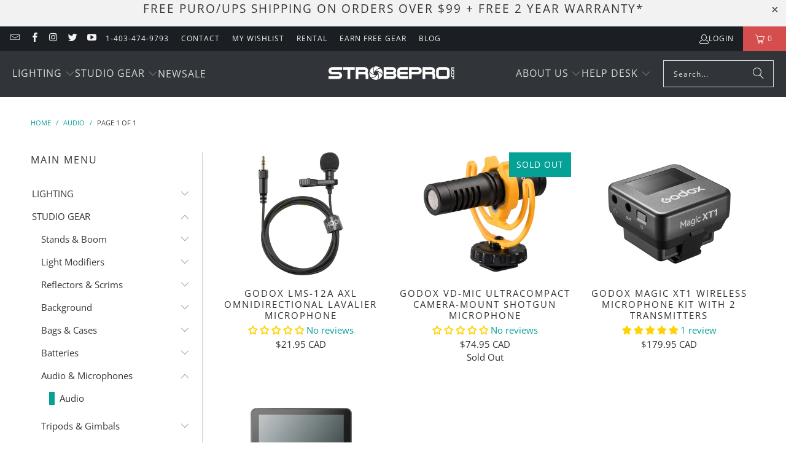

--- FILE ---
content_type: text/html; charset=utf-8
request_url: https://strobepro.com/collections/audio
body_size: 58344
content:
<!DOCTYPE html>
<html class="no-js no-touch" lang="en">
  <head>
    <meta charset="utf-8">
    <meta http-equiv="cleartype" content="on">
    <meta name="robots" content="index,follow">

    <!-- Mobile Specific Metas -->
    <meta name="HandheldFriendly" content="True">
    <meta name="MobileOptimized" content="320">
    <meta name="viewport" content="width=device-width,initial-scale=1">
    <meta name="theme-color" content="#ffffff">

    
    <title>
      Audio - Strobepro Studio Lighting
    </title>

    

    <link rel="preconnect" href="https://fonts.shopifycdn.com" />
    <link rel="preconnect" href="https://cdn.shopify.com" />
    <link rel="preconnect" href="https://cdn.shopifycloud.com" />

    <link rel="dns-prefetch" href="https://v.shopify.com" />
    <link rel="dns-prefetch" href="https://www.youtube.com" />
    <link rel="dns-prefetch" href="https://vimeo.com" />

    <link href="//strobepro.com/cdn/shop/t/134/assets/jquery.min.js?v=147293088974801289311732151406" as="script" rel="preload">

    <!-- Stylesheet for Fancybox library -->
    <link rel="stylesheet" href="//strobepro.com/cdn/shop/t/134/assets/fancybox.css?v=19278034316635137701732151406" type="text/css" media="all" defer>

    <!-- Stylesheets for Turbo -->
    <link href="//strobepro.com/cdn/shop/t/134/assets/styles.css?v=128407023082058854371762881578" rel="stylesheet" type="text/css" media="all" />

    <!-- Icons -->
    
      <link rel="shortcut icon" type="image/x-icon" href="//strobepro.com/cdn/shop/files/favicon_180x180.png?v=1613152143">
      <link rel="apple-touch-icon" href="//strobepro.com/cdn/shop/files/favicon_180x180.png?v=1613152143"/>
      <link rel="apple-touch-icon" sizes="57x57" href="//strobepro.com/cdn/shop/files/favicon_57x57.png?v=1613152143"/>
      <link rel="apple-touch-icon" sizes="60x60" href="//strobepro.com/cdn/shop/files/favicon_60x60.png?v=1613152143"/>
      <link rel="apple-touch-icon" sizes="72x72" href="//strobepro.com/cdn/shop/files/favicon_72x72.png?v=1613152143"/>
      <link rel="apple-touch-icon" sizes="76x76" href="//strobepro.com/cdn/shop/files/favicon_76x76.png?v=1613152143"/>
      <link rel="apple-touch-icon" sizes="114x114" href="//strobepro.com/cdn/shop/files/favicon_114x114.png?v=1613152143"/>
      <link rel="apple-touch-icon" sizes="180x180" href="//strobepro.com/cdn/shop/files/favicon_180x180.png?v=1613152143"/>
      <link rel="apple-touch-icon" sizes="228x228" href="//strobepro.com/cdn/shop/files/favicon_228x228.png?v=1613152143"/>
    
    <link rel="canonical" href="https://strobepro.com/collections/audio"/>

    

    

    
      <script src="//strobepro.com/cdn/shop/t/134/assets/currencies.js?v=1648699478663843391732151406" defer></script>
    

    
    <script>
      window.PXUTheme = window.PXUTheme || {};
      window.PXUTheme.version = '9.5.0';
      window.PXUTheme.name = 'Turbo';
    </script>
    


    
<template id="price-ui"><span class="price " data-price></span><span class="compare-at-price" data-compare-at-price></span><span class="unit-pricing" data-unit-pricing></span></template>
    <template id="price-ui-badge"><div class="price-ui-badge__sticker price-ui-badge__sticker--">
    <span class="price-ui-badge__sticker-text" data-badge></span>
  </div></template>
    
    <template id="price-ui__price"><span class="money" data-price></span></template>
    <template id="price-ui__price-range"><span class="price-min" data-price-min><span class="money" data-price></span></span> - <span class="price-max" data-price-max><span class="money" data-price></span></span></template>
    <template id="price-ui__unit-pricing"><span class="unit-quantity" data-unit-quantity></span> | <span class="unit-price" data-unit-price><span class="money" data-price></span></span> / <span class="unit-measurement" data-unit-measurement></span></template>
    <template id="price-ui-badge__percent-savings-range">Save up to <span data-price-percent></span>%</template>
    <template id="price-ui-badge__percent-savings">Save <span data-price-percent></span>%</template>
    <template id="price-ui-badge__price-savings-range">Save up to <span class="money" data-price></span></template>
    <template id="price-ui-badge__price-savings">Save <span class="money" data-price></span></template>
    <template id="price-ui-badge__on-sale">Sale</template>
    <template id="price-ui-badge__sold-out">Sold Out</template>
    <template id="price-ui-badge__in-stock">In stock</template>
    


    <script>
      
window.PXUTheme = window.PXUTheme || {};


window.PXUTheme.theme_settings = {};
window.PXUTheme.currency = {};
window.PXUTheme.routes = window.PXUTheme.routes || {};


window.PXUTheme.theme_settings.display_tos_checkbox = false;
window.PXUTheme.theme_settings.go_to_checkout = false;
window.PXUTheme.theme_settings.cart_action = "ajax";
window.PXUTheme.theme_settings.cart_shipping_calculator = false;


window.PXUTheme.theme_settings.collection_swatches = false;
window.PXUTheme.theme_settings.collection_secondary_image = true;


window.PXUTheme.currency.show_multiple_currencies = false;
window.PXUTheme.currency.shop_currency = "CAD";
window.PXUTheme.currency.default_currency = "CAD";
window.PXUTheme.currency.display_format = "money_with_currency_format";
window.PXUTheme.currency.money_format = "${{amount}} CAD";
window.PXUTheme.currency.money_format_no_currency = "${{amount}} CAD";
window.PXUTheme.currency.money_format_currency = "${{amount}} CAD";
window.PXUTheme.currency.native_multi_currency = true;
window.PXUTheme.currency.iso_code = "CAD";
window.PXUTheme.currency.symbol = "$";


window.PXUTheme.theme_settings.display_inventory_left = false;
window.PXUTheme.theme_settings.inventory_threshold = 10;
window.PXUTheme.theme_settings.limit_quantity = false;


window.PXUTheme.theme_settings.menu_position = "inline";


window.PXUTheme.theme_settings.newsletter_popup = false;
window.PXUTheme.theme_settings.newsletter_popup_days = "14";
window.PXUTheme.theme_settings.newsletter_popup_mobile = true;
window.PXUTheme.theme_settings.newsletter_popup_seconds = 0;


window.PXUTheme.theme_settings.pagination_type = "basic_pagination";


window.PXUTheme.theme_settings.enable_shopify_collection_badges = false;
window.PXUTheme.theme_settings.quick_shop_thumbnail_position = "bottom-slider";
window.PXUTheme.theme_settings.product_form_style = "select";
window.PXUTheme.theme_settings.sale_banner_enabled = true;
window.PXUTheme.theme_settings.display_savings = true;
window.PXUTheme.theme_settings.display_sold_out_price = true;
window.PXUTheme.theme_settings.free_text = "";
window.PXUTheme.theme_settings.video_looping = false;
window.PXUTheme.theme_settings.quick_shop_style = "popup";
window.PXUTheme.theme_settings.hover_enabled = false;


window.PXUTheme.routes.cart_url = "/cart";
window.PXUTheme.routes.cart_update_url = "/cart/update";
window.PXUTheme.routes.root_url = "/";
window.PXUTheme.routes.search_url = "/search";
window.PXUTheme.routes.all_products_collection_url = "/collections/all";
window.PXUTheme.routes.product_recommendations_url = "/recommendations/products";
window.PXUTheme.routes.predictive_search_url = "/search/suggest";


window.PXUTheme.theme_settings.image_loading_style = "blur-up";


window.PXUTheme.theme_settings.enable_autocomplete = true;


window.PXUTheme.theme_settings.page_dots_enabled = false;
window.PXUTheme.theme_settings.slideshow_arrow_size = "light";


window.PXUTheme.theme_settings.quick_shop_enabled = false;


window.PXUTheme.theme_settings.enable_back_to_top_button = false;


window.PXUTheme.translation = {};


window.PXUTheme.translation.agree_to_terms_warning = "You must agree with the terms and conditions to checkout.";
window.PXUTheme.translation.one_item_left = "item left";
window.PXUTheme.translation.items_left_text = "items left";
window.PXUTheme.translation.cart_savings_text = "Total Savings";
window.PXUTheme.translation.cart_discount_text = "Discount";
window.PXUTheme.translation.cart_subtotal_text = "Subtotal";
window.PXUTheme.translation.cart_remove_text = "Remove";
window.PXUTheme.translation.cart_free_text = "Free";


window.PXUTheme.translation.newsletter_success_text = "Thank you for joining our mailing list!";


window.PXUTheme.translation.notify_email = "Enter your email address...";
window.PXUTheme.translation.notify_email_value = "Translation missing: en.contact.fields.email";
window.PXUTheme.translation.notify_email_send = "Send";
window.PXUTheme.translation.notify_message_first = "Please notify me when ";
window.PXUTheme.translation.notify_message_last = " becomes available - ";
window.PXUTheme.translation.notify_success_text = "Thanks! We will notify you when this product becomes available!";


window.PXUTheme.translation.add_to_cart = "Add to Cart";
window.PXUTheme.translation.coming_soon_text = "Coming Soon";
window.PXUTheme.translation.sold_out_text = "Sold Out";
window.PXUTheme.translation.sale_text = "Sale";
window.PXUTheme.translation.savings_text = "You Save";
window.PXUTheme.translation.percent_off_text = "% off";
window.PXUTheme.translation.from_text = "from";
window.PXUTheme.translation.new_text = "New";
window.PXUTheme.translation.pre_order_text = "Pre-Order";
window.PXUTheme.translation.unavailable_text = "Unavailable";


window.PXUTheme.translation.all_results = "View all results";
window.PXUTheme.translation.no_results = "Sorry, no results!";


window.PXUTheme.media_queries = {};
window.PXUTheme.media_queries.small = window.matchMedia( "(max-width: 480px)" );
window.PXUTheme.media_queries.medium = window.matchMedia( "(max-width: 798px)" );
window.PXUTheme.media_queries.large = window.matchMedia( "(min-width: 799px)" );
window.PXUTheme.media_queries.larger = window.matchMedia( "(min-width: 960px)" );
window.PXUTheme.media_queries.xlarge = window.matchMedia( "(min-width: 1200px)" );
window.PXUTheme.media_queries.ie10 = window.matchMedia( "all and (-ms-high-contrast: none), (-ms-high-contrast: active)" );
window.PXUTheme.media_queries.tablet = window.matchMedia( "only screen and (min-width: 799px) and (max-width: 1024px)" );
window.PXUTheme.media_queries.mobile_and_tablet = window.matchMedia( "(max-width: 1024px)" );

    </script>

    
      
    

    

    <script>
      
    </script>

    <script>window.performance && window.performance.mark && window.performance.mark('shopify.content_for_header.start');</script><meta name="google-site-verification" content="YtNb2MTH4xy1xyJJ2pRq1sBj0Jk5dUnLqgAFKkRyRZw">
<meta name="google-site-verification" content="W46DxLM-HbdjrkLzuaFG8y_RMvVsnN6Rnc_bBAzA1RE">
<meta id="shopify-digital-wallet" name="shopify-digital-wallet" content="/2374685/digital_wallets/dialog">
<meta name="shopify-checkout-api-token" content="a7237a862d23f16026a232f62618234a">
<link rel="alternate" type="application/atom+xml" title="Feed" href="/collections/audio.atom" />
<link rel="alternate" hreflang="x-default" href="https://strobepro.com/collections/audio">
<link rel="alternate" hreflang="en" href="https://strobepro.com/collections/audio">
<link rel="alternate" hreflang="fr" href="https://strobepro.com/fr/collections/audio">
<link rel="alternate" hreflang="es" href="https://strobepro.com/es/collections/audio">
<link rel="alternate" type="application/json+oembed" href="https://strobepro.com/collections/audio.oembed">
<script async="async" src="/checkouts/internal/preloads.js?locale=en-CA"></script>
<link rel="preconnect" href="https://shop.app" crossorigin="anonymous">
<script async="async" src="https://shop.app/checkouts/internal/preloads.js?locale=en-CA&shop_id=2374685" crossorigin="anonymous"></script>
<script id="apple-pay-shop-capabilities" type="application/json">{"shopId":2374685,"countryCode":"CA","currencyCode":"CAD","merchantCapabilities":["supports3DS"],"merchantId":"gid:\/\/shopify\/Shop\/2374685","merchantName":"Strobepro Studio Lighting","requiredBillingContactFields":["postalAddress","email","phone"],"requiredShippingContactFields":["postalAddress","email","phone"],"shippingType":"shipping","supportedNetworks":["visa","masterCard","amex","discover","interac","jcb"],"total":{"type":"pending","label":"Strobepro Studio Lighting","amount":"1.00"},"shopifyPaymentsEnabled":true,"supportsSubscriptions":true}</script>
<script id="shopify-features" type="application/json">{"accessToken":"a7237a862d23f16026a232f62618234a","betas":["rich-media-storefront-analytics"],"domain":"strobepro.com","predictiveSearch":true,"shopId":2374685,"locale":"en"}</script>
<script>var Shopify = Shopify || {};
Shopify.shop = "strobepro.myshopify.com";
Shopify.locale = "en";
Shopify.currency = {"active":"CAD","rate":"1.0"};
Shopify.country = "CA";
Shopify.theme = {"name":"Current Turbo 9.5 - 2024-09-19","id":142044528808,"schema_name":"Turbo","schema_version":"9.5.0","theme_store_id":null,"role":"main"};
Shopify.theme.handle = "null";
Shopify.theme.style = {"id":null,"handle":null};
Shopify.cdnHost = "strobepro.com/cdn";
Shopify.routes = Shopify.routes || {};
Shopify.routes.root = "/";</script>
<script type="module">!function(o){(o.Shopify=o.Shopify||{}).modules=!0}(window);</script>
<script>!function(o){function n(){var o=[];function n(){o.push(Array.prototype.slice.apply(arguments))}return n.q=o,n}var t=o.Shopify=o.Shopify||{};t.loadFeatures=n(),t.autoloadFeatures=n()}(window);</script>
<script>
  window.ShopifyPay = window.ShopifyPay || {};
  window.ShopifyPay.apiHost = "shop.app\/pay";
  window.ShopifyPay.redirectState = null;
</script>
<script id="shop-js-analytics" type="application/json">{"pageType":"collection"}</script>
<script defer="defer" async type="module" src="//strobepro.com/cdn/shopifycloud/shop-js/modules/v2/client.init-shop-cart-sync_BT-GjEfc.en.esm.js"></script>
<script defer="defer" async type="module" src="//strobepro.com/cdn/shopifycloud/shop-js/modules/v2/chunk.common_D58fp_Oc.esm.js"></script>
<script defer="defer" async type="module" src="//strobepro.com/cdn/shopifycloud/shop-js/modules/v2/chunk.modal_xMitdFEc.esm.js"></script>
<script type="module">
  await import("//strobepro.com/cdn/shopifycloud/shop-js/modules/v2/client.init-shop-cart-sync_BT-GjEfc.en.esm.js");
await import("//strobepro.com/cdn/shopifycloud/shop-js/modules/v2/chunk.common_D58fp_Oc.esm.js");
await import("//strobepro.com/cdn/shopifycloud/shop-js/modules/v2/chunk.modal_xMitdFEc.esm.js");

  window.Shopify.SignInWithShop?.initShopCartSync?.({"fedCMEnabled":true,"windoidEnabled":true});

</script>
<script>
  window.Shopify = window.Shopify || {};
  if (!window.Shopify.featureAssets) window.Shopify.featureAssets = {};
  window.Shopify.featureAssets['shop-js'] = {"shop-cart-sync":["modules/v2/client.shop-cart-sync_DZOKe7Ll.en.esm.js","modules/v2/chunk.common_D58fp_Oc.esm.js","modules/v2/chunk.modal_xMitdFEc.esm.js"],"init-fed-cm":["modules/v2/client.init-fed-cm_B6oLuCjv.en.esm.js","modules/v2/chunk.common_D58fp_Oc.esm.js","modules/v2/chunk.modal_xMitdFEc.esm.js"],"shop-cash-offers":["modules/v2/client.shop-cash-offers_D2sdYoxE.en.esm.js","modules/v2/chunk.common_D58fp_Oc.esm.js","modules/v2/chunk.modal_xMitdFEc.esm.js"],"shop-login-button":["modules/v2/client.shop-login-button_QeVjl5Y3.en.esm.js","modules/v2/chunk.common_D58fp_Oc.esm.js","modules/v2/chunk.modal_xMitdFEc.esm.js"],"pay-button":["modules/v2/client.pay-button_DXTOsIq6.en.esm.js","modules/v2/chunk.common_D58fp_Oc.esm.js","modules/v2/chunk.modal_xMitdFEc.esm.js"],"shop-button":["modules/v2/client.shop-button_DQZHx9pm.en.esm.js","modules/v2/chunk.common_D58fp_Oc.esm.js","modules/v2/chunk.modal_xMitdFEc.esm.js"],"avatar":["modules/v2/client.avatar_BTnouDA3.en.esm.js"],"init-windoid":["modules/v2/client.init-windoid_CR1B-cfM.en.esm.js","modules/v2/chunk.common_D58fp_Oc.esm.js","modules/v2/chunk.modal_xMitdFEc.esm.js"],"init-shop-for-new-customer-accounts":["modules/v2/client.init-shop-for-new-customer-accounts_C_vY_xzh.en.esm.js","modules/v2/client.shop-login-button_QeVjl5Y3.en.esm.js","modules/v2/chunk.common_D58fp_Oc.esm.js","modules/v2/chunk.modal_xMitdFEc.esm.js"],"init-shop-email-lookup-coordinator":["modules/v2/client.init-shop-email-lookup-coordinator_BI7n9ZSv.en.esm.js","modules/v2/chunk.common_D58fp_Oc.esm.js","modules/v2/chunk.modal_xMitdFEc.esm.js"],"init-shop-cart-sync":["modules/v2/client.init-shop-cart-sync_BT-GjEfc.en.esm.js","modules/v2/chunk.common_D58fp_Oc.esm.js","modules/v2/chunk.modal_xMitdFEc.esm.js"],"shop-toast-manager":["modules/v2/client.shop-toast-manager_DiYdP3xc.en.esm.js","modules/v2/chunk.common_D58fp_Oc.esm.js","modules/v2/chunk.modal_xMitdFEc.esm.js"],"init-customer-accounts":["modules/v2/client.init-customer-accounts_D9ZNqS-Q.en.esm.js","modules/v2/client.shop-login-button_QeVjl5Y3.en.esm.js","modules/v2/chunk.common_D58fp_Oc.esm.js","modules/v2/chunk.modal_xMitdFEc.esm.js"],"init-customer-accounts-sign-up":["modules/v2/client.init-customer-accounts-sign-up_iGw4briv.en.esm.js","modules/v2/client.shop-login-button_QeVjl5Y3.en.esm.js","modules/v2/chunk.common_D58fp_Oc.esm.js","modules/v2/chunk.modal_xMitdFEc.esm.js"],"shop-follow-button":["modules/v2/client.shop-follow-button_CqMgW2wH.en.esm.js","modules/v2/chunk.common_D58fp_Oc.esm.js","modules/v2/chunk.modal_xMitdFEc.esm.js"],"checkout-modal":["modules/v2/client.checkout-modal_xHeaAweL.en.esm.js","modules/v2/chunk.common_D58fp_Oc.esm.js","modules/v2/chunk.modal_xMitdFEc.esm.js"],"shop-login":["modules/v2/client.shop-login_D91U-Q7h.en.esm.js","modules/v2/chunk.common_D58fp_Oc.esm.js","modules/v2/chunk.modal_xMitdFEc.esm.js"],"lead-capture":["modules/v2/client.lead-capture_BJmE1dJe.en.esm.js","modules/v2/chunk.common_D58fp_Oc.esm.js","modules/v2/chunk.modal_xMitdFEc.esm.js"],"payment-terms":["modules/v2/client.payment-terms_Ci9AEqFq.en.esm.js","modules/v2/chunk.common_D58fp_Oc.esm.js","modules/v2/chunk.modal_xMitdFEc.esm.js"]};
</script>
<script>(function() {
  var isLoaded = false;
  function asyncLoad() {
    if (isLoaded) return;
    isLoaded = true;
    var urls = ["\/\/strobepro.bookthatapp.com\/javascripts\/bta.js?shop=strobepro.myshopify.com","\/\/www.powr.io\/powr.js?powr-token=strobepro.myshopify.com\u0026external-type=shopify\u0026shop=strobepro.myshopify.com","\/\/strobepro.bookthatapp.com\/javascripts\/bta.js?shop=strobepro.myshopify.com","\/\/www.powr.io\/powr.js?powr-token=strobepro.myshopify.com\u0026external-type=shopify\u0026shop=strobepro.myshopify.com","https:\/\/swymv3starter-01.azureedge.net\/code\/swym-shopify.js?shop=strobepro.myshopify.com","\/\/cdn.shopify.com\/proxy\/beb8186e70bc5ba47fe5b238101764f10afce5f434e7d1703270fdca416fe866\/strobepro.bookthatapp.com\/javascripts\/bta-installed.js?shop=strobepro.myshopify.com\u0026sp-cache-control=cHVibGljLCBtYXgtYWdlPTkwMA","https:\/\/omnisnippet1.com\/platforms\/shopify.js?source=scriptTag\u0026v=2025-05-15T12\u0026shop=strobepro.myshopify.com","https:\/\/searchanise-ef84.kxcdn.com\/widgets\/shopify\/init.js?a=9S8d2u2H7J\u0026shop=strobepro.myshopify.com"];
    for (var i = 0; i < urls.length; i++) {
      var s = document.createElement('script');
      s.type = 'text/javascript';
      s.async = true;
      s.src = urls[i];
      var x = document.getElementsByTagName('script')[0];
      x.parentNode.insertBefore(s, x);
    }
  };
  if(window.attachEvent) {
    window.attachEvent('onload', asyncLoad);
  } else {
    window.addEventListener('load', asyncLoad, false);
  }
})();</script>
<script id="__st">var __st={"a":2374685,"offset":-25200,"reqid":"6176b9cd-2d1e-4025-9923-04d60601bda2-1769179602","pageurl":"strobepro.com\/collections\/audio","u":"bbeec58951c4","p":"collection","rtyp":"collection","rid":81483497565};</script>
<script>window.ShopifyPaypalV4VisibilityTracking = true;</script>
<script id="captcha-bootstrap">!function(){'use strict';const t='contact',e='account',n='new_comment',o=[[t,t],['blogs',n],['comments',n],[t,'customer']],c=[[e,'customer_login'],[e,'guest_login'],[e,'recover_customer_password'],[e,'create_customer']],r=t=>t.map((([t,e])=>`form[action*='/${t}']:not([data-nocaptcha='true']) input[name='form_type'][value='${e}']`)).join(','),a=t=>()=>t?[...document.querySelectorAll(t)].map((t=>t.form)):[];function s(){const t=[...o],e=r(t);return a(e)}const i='password',u='form_key',d=['recaptcha-v3-token','g-recaptcha-response','h-captcha-response',i],f=()=>{try{return window.sessionStorage}catch{return}},m='__shopify_v',_=t=>t.elements[u];function p(t,e,n=!1){try{const o=window.sessionStorage,c=JSON.parse(o.getItem(e)),{data:r}=function(t){const{data:e,action:n}=t;return t[m]||n?{data:e,action:n}:{data:t,action:n}}(c);for(const[e,n]of Object.entries(r))t.elements[e]&&(t.elements[e].value=n);n&&o.removeItem(e)}catch(o){console.error('form repopulation failed',{error:o})}}const l='form_type',E='cptcha';function T(t){t.dataset[E]=!0}const w=window,h=w.document,L='Shopify',v='ce_forms',y='captcha';let A=!1;((t,e)=>{const n=(g='f06e6c50-85a8-45c8-87d0-21a2b65856fe',I='https://cdn.shopify.com/shopifycloud/storefront-forms-hcaptcha/ce_storefront_forms_captcha_hcaptcha.v1.5.2.iife.js',D={infoText:'Protected by hCaptcha',privacyText:'Privacy',termsText:'Terms'},(t,e,n)=>{const o=w[L][v],c=o.bindForm;if(c)return c(t,g,e,D).then(n);var r;o.q.push([[t,g,e,D],n]),r=I,A||(h.body.append(Object.assign(h.createElement('script'),{id:'captcha-provider',async:!0,src:r})),A=!0)});var g,I,D;w[L]=w[L]||{},w[L][v]=w[L][v]||{},w[L][v].q=[],w[L][y]=w[L][y]||{},w[L][y].protect=function(t,e){n(t,void 0,e),T(t)},Object.freeze(w[L][y]),function(t,e,n,w,h,L){const[v,y,A,g]=function(t,e,n){const i=e?o:[],u=t?c:[],d=[...i,...u],f=r(d),m=r(i),_=r(d.filter((([t,e])=>n.includes(e))));return[a(f),a(m),a(_),s()]}(w,h,L),I=t=>{const e=t.target;return e instanceof HTMLFormElement?e:e&&e.form},D=t=>v().includes(t);t.addEventListener('submit',(t=>{const e=I(t);if(!e)return;const n=D(e)&&!e.dataset.hcaptchaBound&&!e.dataset.recaptchaBound,o=_(e),c=g().includes(e)&&(!o||!o.value);(n||c)&&t.preventDefault(),c&&!n&&(function(t){try{if(!f())return;!function(t){const e=f();if(!e)return;const n=_(t);if(!n)return;const o=n.value;o&&e.removeItem(o)}(t);const e=Array.from(Array(32),(()=>Math.random().toString(36)[2])).join('');!function(t,e){_(t)||t.append(Object.assign(document.createElement('input'),{type:'hidden',name:u})),t.elements[u].value=e}(t,e),function(t,e){const n=f();if(!n)return;const o=[...t.querySelectorAll(`input[type='${i}']`)].map((({name:t})=>t)),c=[...d,...o],r={};for(const[a,s]of new FormData(t).entries())c.includes(a)||(r[a]=s);n.setItem(e,JSON.stringify({[m]:1,action:t.action,data:r}))}(t,e)}catch(e){console.error('failed to persist form',e)}}(e),e.submit())}));const S=(t,e)=>{t&&!t.dataset[E]&&(n(t,e.some((e=>e===t))),T(t))};for(const o of['focusin','change'])t.addEventListener(o,(t=>{const e=I(t);D(e)&&S(e,y())}));const B=e.get('form_key'),M=e.get(l),P=B&&M;t.addEventListener('DOMContentLoaded',(()=>{const t=y();if(P)for(const e of t)e.elements[l].value===M&&p(e,B);[...new Set([...A(),...v().filter((t=>'true'===t.dataset.shopifyCaptcha))])].forEach((e=>S(e,t)))}))}(h,new URLSearchParams(w.location.search),n,t,e,['guest_login'])})(!0,!1)}();</script>
<script integrity="sha256-4kQ18oKyAcykRKYeNunJcIwy7WH5gtpwJnB7kiuLZ1E=" data-source-attribution="shopify.loadfeatures" defer="defer" src="//strobepro.com/cdn/shopifycloud/storefront/assets/storefront/load_feature-a0a9edcb.js" crossorigin="anonymous"></script>
<script crossorigin="anonymous" defer="defer" src="//strobepro.com/cdn/shopifycloud/storefront/assets/shopify_pay/storefront-65b4c6d7.js?v=20250812"></script>
<script data-source-attribution="shopify.dynamic_checkout.dynamic.init">var Shopify=Shopify||{};Shopify.PaymentButton=Shopify.PaymentButton||{isStorefrontPortableWallets:!0,init:function(){window.Shopify.PaymentButton.init=function(){};var t=document.createElement("script");t.src="https://strobepro.com/cdn/shopifycloud/portable-wallets/latest/portable-wallets.en.js",t.type="module",document.head.appendChild(t)}};
</script>
<script data-source-attribution="shopify.dynamic_checkout.buyer_consent">
  function portableWalletsHideBuyerConsent(e){var t=document.getElementById("shopify-buyer-consent"),n=document.getElementById("shopify-subscription-policy-button");t&&n&&(t.classList.add("hidden"),t.setAttribute("aria-hidden","true"),n.removeEventListener("click",e))}function portableWalletsShowBuyerConsent(e){var t=document.getElementById("shopify-buyer-consent"),n=document.getElementById("shopify-subscription-policy-button");t&&n&&(t.classList.remove("hidden"),t.removeAttribute("aria-hidden"),n.addEventListener("click",e))}window.Shopify?.PaymentButton&&(window.Shopify.PaymentButton.hideBuyerConsent=portableWalletsHideBuyerConsent,window.Shopify.PaymentButton.showBuyerConsent=portableWalletsShowBuyerConsent);
</script>
<script data-source-attribution="shopify.dynamic_checkout.cart.bootstrap">document.addEventListener("DOMContentLoaded",(function(){function t(){return document.querySelector("shopify-accelerated-checkout-cart, shopify-accelerated-checkout")}if(t())Shopify.PaymentButton.init();else{new MutationObserver((function(e,n){t()&&(Shopify.PaymentButton.init(),n.disconnect())})).observe(document.body,{childList:!0,subtree:!0})}}));
</script>
<script id='scb4127' type='text/javascript' async='' src='https://strobepro.com/cdn/shopifycloud/privacy-banner/storefront-banner.js'></script><link id="shopify-accelerated-checkout-styles" rel="stylesheet" media="screen" href="https://strobepro.com/cdn/shopifycloud/portable-wallets/latest/accelerated-checkout-backwards-compat.css" crossorigin="anonymous">
<style id="shopify-accelerated-checkout-cart">
        #shopify-buyer-consent {
  margin-top: 1em;
  display: inline-block;
  width: 100%;
}

#shopify-buyer-consent.hidden {
  display: none;
}

#shopify-subscription-policy-button {
  background: none;
  border: none;
  padding: 0;
  text-decoration: underline;
  font-size: inherit;
  cursor: pointer;
}

#shopify-subscription-policy-button::before {
  box-shadow: none;
}

      </style>

<script>window.performance && window.performance.mark && window.performance.mark('shopify.content_for_header.end');</script>

    

<meta name="author" content="Strobepro Studio Lighting">
<meta property="og:url" content="https://strobepro.com/collections/audio">
<meta property="og:site_name" content="Strobepro Studio Lighting">




  <meta property="og:type" content="product.group">
  <meta property="og:title" content="Audio">
  
    
  <meta property="og:image" content="https://strobepro.com/cdn/shop/files/strobebro_white_background_horix_480_1200x.jpg?v=1695759766">
  <meta property="og:image:secure_url" content="https://strobepro.com/cdn/shop/files/strobebro_white_background_horix_480_1200x.jpg?v=1695759766">
  <meta property="og:image:width" content="1200">
  <meta property="og:image:height" content="628">

  
  
    
    <meta property="og:image" content="https://strobepro.com/cdn/shop/products/godox_LMS-12AXL_omnidirectional_lavalier_microphone_cable_wrap_600x.jpg?v=1635352720">
    <meta property="og:image:secure_url" content="https://strobepro.com/cdn/shop/products/godox_LMS-12AXL_omnidirectional_lavalier_microphone_cable_wrap_600x.jpg?v=1635352720">
  






  <meta name="twitter:site" content="@strobepro">

<meta name="twitter:card" content="summary">



    
    
  <script src="//strobepro.com/cdn/shop/t/134/assets/timesact.js?v=7764712359035304361750505296" defer="defer"></script>
  
<style>.hc-sale-tag{z-index:2;position:absolute!important;top:12px;left:12px;display:inline-block;background:#fb485e;color:#ffffff;height:42px;width:42px;text-align:center;vertical-align:middle;font-weight:700;font-size:14px;line-height:42px;-webkit-transform:rotate(-30deg);transform:rotate(-30deg)}.hc-sale-tag:after,.hc-sale-tag:before{content:"";position:absolute;background:inherit;height:inherit;width:inherit;top:0;left:0;z-index:-1;-webkit-transform:rotate(30deg);transform:rotate(30deg)}.hc-sale-tag:after{-webkit-transform:rotate(-30deg);transform:rotate(-30deg)}@media screen and (max-width: 680px){.hc-sale-tag{width:32px;height:32px;line-height:32px;font-size:11px;top:6px;left:6px;}}.hc-sale-tag{background:#fb485e!important;color:#ffffff!important;}.hc-sale-tag span{color:#ffffff!important}.hc-sale-tag span:before{content:"-"}</style><script>document.addEventListener("DOMContentLoaded",function(){"undefined"!=typeof hcVariants&&function(e){function t(e,t,a){return function(){if(a)return t.apply(this,arguments),e.apply(this,arguments);var n=e.apply(this,arguments);return t.apply(this,arguments),n}}var a=null;function n(){var t=window.location.search.replace(/.*variant=(\d+).*/,"$1");t&&t!=a&&(a=t,e(t))}window.history.pushState=t(history.pushState,n),window.history.replaceState=t(history.replaceState,n),window.addEventListener("popstate",n)}(function(e){let t=null;for(var a=0;a<hcVariants.length;a++)if(hcVariants[a].id==e){t=hcVariants[a];var n=document.querySelectorAll(".hc-product-page.hc-sale-tag");if(t.compare_at_price&&t.compare_at_price>t.price){var r=100*(t.compare_at_price-t.price)/t.compare_at_price;if(null!=r)for(a=0;a<n.length;a++)n[a].childNodes[0].textContent=r.toFixed(0)+"%",n[a].style.display="block";else for(a=0;a<n.length;a++)n[a].style.display="none"}else for(a=0;a<n.length;a++)n[a].style.display="none";break}})});</script>
    

<!-- BEGIN app block: shopify://apps/warnify-pro-warnings/blocks/main/b82106ea-6172-4ab0-814f-17df1cb2b18a --><!-- BEGIN app snippet: cart -->
<script>    var Elspw = {        params: {            money_format: "\u003cspan class=money\u003e${{amount}} CAD\u003c\/span\u003e",            cart: {                "total_price" : 0,                "attributes": {},                "items" : [                ]            }        }    };</script>
<!-- END app snippet --><!-- BEGIN app snippet: settings -->
  <script>    (function(){      Elspw.loadScript=function(a,b){var c=document.createElement("script");c.type="text/javascript",c.readyState?c.onreadystatechange=function(){"loaded"!=c.readyState&&"complete"!=c.readyState||(c.onreadystatechange=null,b())}:c.onload=function(){b()},c.src=a,document.getElementsByTagName("head")[0].appendChild(c)};      Elspw.config= {"enabled":true,"button":"form[action=\"/cart/add\"] [type=submit], form[action=\"/cart/add\"] .shopify-payment-button__button, form[action=\"/cart/add\"] .shopify-payment-button__more-options, form[action=\"/cart/add\"] .add_to_cart","css":"","tag":"Els PW","alerts":[{"id":18208,"shop_id":14107,"enabled":1,"name":"Oversized Shipping","settings":{"checkout_allowed":true,"line_item_property":"Oversized shipping applies to this item."},"combine":0,"render_type":null,"design_settings":"{\"icon_path\":\"https:\\/\\/cdn.shopify.com\\/s\\/files\\/1\\/1821\\/7783\\/files\\/warning_1.png?v=1649752195\"}","checkout_settings":"","message":"<p style=\"text-align: center;\"><span style=\"font-family: arial, helvetica, sans-serif;\"><strong>{{product.title}}</strong>&nbsp;<br /><br /></span></p>\n<p class=\"MsoNormal\" style=\"margin: 0cm; font-size: 12pt; font-family: Calibri, sans-serif; text-align: center;\"><strong><span style=\"font-size: 13.5pt; font-family: arial, helvetica, sans-serif;\"><span style=\"color: #e03e2d;\">Please note this item is not included in free shipping.<br /><br /></span></span></strong></p>\n<ul>\n<li class=\"MsoNormal\" style=\"font-size: 12pt; font-family: Calibri, sans-serif; text-align: left;\"><span style=\"color: #000000; font-family: arial, helvetica, sans-serif;\">This item is oversized and incurs oversized fees from the shipping carriers. </span></li>\n<li class=\"MsoNormal\" style=\"font-size: 12pt; font-family: Calibri, sans-serif; text-align: left;\">\n<p><span style=\"color: #000000; font-family: arial, helvetica, sans-serif;\">Oversized shipping will be calculated at checkout.&nbsp; </span></p>\n</li>\n<li class=\"MsoNormal\" style=\"font-size: 12pt; font-family: Calibri, sans-serif; text-align: left;\">\n<p><span style=\"color: #000000; font-family: arial, helvetica, sans-serif;\">Don't worry, any free shipping items in your cart will still ship for free.&nbsp; </span></p>\n</li>\n<li class=\"MsoNormal\" style=\"font-size: 12pt; font-family: Calibri, sans-serif; text-align: left;\">\n<p><span style=\"font-family: arial, helvetica, sans-serif;\"><strong><span style=\"color: #000000;\">Oversized charges do not apply to store pickup.</span></strong><span style=\"font-size: 12pt;\"><strong><br /></strong></span></span></p>\n</li>\n</ul>\n<p style=\"text-align: center;\"><span style=\"font-family: arial, helvetica, sans-serif; font-size: 12pt;\">Questions? hello@strobepro.com</span></p>","based_on":"products","one_time":0,"geo_enabled":0,"geo":[],"created_at":"2021-11-24T20:20:18.000000Z","updated_at":"2023-09-01T17:44:57.000000Z","tag":"Els PW 18208"},{"id":18211,"shop_id":14107,"enabled":1,"name":"No Shipping","settings":{"checkout_allowed":true,"line_item_property":"Only available for in-store pickup."},"combine":0,"render_type":null,"design_settings":"{\"icon_path\":\"https:\\/\\/cdn.shopify.com\\/s\\/files\\/1\\/1821\\/7783\\/files\\/warning_1.png?v=1649752195\"}","checkout_settings":"","message":"<p style=\"text-align: center;\"><span style=\"font-family: arial, helvetica, sans-serif;\"><strong>{{product.title}}</strong> </span></p>\n<h3 style=\"text-align: center;\"><span style=\"font-family: arial, helvetica, sans-serif; color: #e03e2d;\">PLEASE NOTE THIS ITEM CANNOT BE SHIPPED</span></h3>\n<ul>\n<li style=\"text-align: left;\"><span style=\"font-family: arial, helvetica, sans-serif;\"><strong>This product is only available for in-store pickup.&nbsp;</strong> </span></li>\n<li style=\"text-align: left;\"><span style=\"font-family: arial, helvetica, sans-serif;\">This is an oversized item that the carriers will not ship.</span></li>\n<li style=\"text-align: left;\"><span style=\"font-family: arial, helvetica, sans-serif;\">Savage 7 foot paper is the largest paper that can be shipped.&nbsp;</span></li>\n</ul>\n<p style=\"text-align: center;\"><span style=\"font-family: arial, helvetica, sans-serif;\">Questions? hello@strobepro.com</span></p>","based_on":"products","one_time":0,"geo_enabled":0,"geo":[],"created_at":"2021-11-24T22:17:05.000000Z","updated_at":"2023-09-05T16:59:04.000000Z","tag":"Els PW 18211"},{"id":23695,"shop_id":14107,"enabled":1,"name":"Apple Box","settings":{"checkout_allowed":true,"line_item_property":"Special handling shipping applies to this item."},"combine":0,"render_type":null,"design_settings":"{\"icon_path\":\"https:\\/\\/cdn.shopify.com\\/s\\/files\\/1\\/1821\\/7783\\/files\\/warning_1.png?v=1649752195\"}","checkout_settings":null,"message":"<p style=\"text-align: center;\"><span style=\"font-family: arial, helvetica, sans-serif;\"><strong>{{product.title}}</strong>&nbsp;<br /><br /></span></p>\n<p class=\"MsoNormal\" style=\"margin: 0cm; font-size: 12pt; font-family: Calibri, sans-serif; text-align: center;\"><strong><span style=\"font-size: 13.5pt; font-family: arial, helvetica, sans-serif;\"><span style=\"color: #e03e2d;\">Please note this item is not included in free shipping.<br /><br /></span></span></strong></p>\n<ul>\n<li class=\"MsoNormal\" style=\"font-size: 12pt; font-family: Calibri, sans-serif; text-align: left;\"><span style=\"color: #000000; font-family: arial, helvetica, sans-serif;\">Apple boxes are heavy and required special handling to avoid damage in shipping.&nbsp;</span></li>\n<li class=\"MsoNormal\" style=\"font-size: 12pt; font-family: Calibri, sans-serif; text-align: left;\">\n<p><span style=\"color: #000000; font-family: arial, helvetica, sans-serif;\">Shipping will be calculated at checkout.&nbsp;</span></p>\n</li>\n<li class=\"MsoNormal\" style=\"font-size: 12pt; font-family: Calibri, sans-serif; text-align: left;\">\n<p><span style=\"color: #000000; font-family: arial, helvetica, sans-serif;\">Don't worry, any free shipping items in your cart will still ship for free.&nbsp;</span></p>\n</li>\n<li class=\"MsoNormal\" style=\"font-size: 12pt; font-family: Calibri, sans-serif; text-align: left;\">\n<p><span style=\"font-family: arial, helvetica, sans-serif;\"><strong>Oversized charges do not apply to store pickup.</strong><span style=\"font-size: 12pt;\"><strong><br /></strong></span></span></p>\n</li>\n</ul>\n<p style=\"text-align: center;\"><span style=\"font-family: arial, helvetica, sans-serif; font-size: 12pt;\">Questions? hello@strobepro.com</span></p>","based_on":"products","one_time":0,"geo_enabled":0,"geo":[],"created_at":"2023-04-18T22:49:55.000000Z","updated_at":"2023-06-21T22:52:57.000000Z","tag":"Els PW 23695"},{"id":24200,"shop_id":14107,"enabled":1,"name":"Savage Paper Shipping","settings":{"checkout_allowed":true,"line_item_property":null},"combine":0,"render_type":null,"design_settings":"{\"icon_path\":\"https:\\/\\/cdn.shopify.com\\/s\\/files\\/1\\/1821\\/7783\\/files\\/warning_1.png?v=1649752195\"}","checkout_settings":"","message":"<p style=\"text-align: center;\"><span style=\"font-family: arial, helvetica, sans-serif;\"><strong>{{product.title}}</strong>&nbsp;</span></p>\n<p style=\"text-align: center;\">&nbsp;</p>\n<p style=\"text-align: center;\"><strong><span style=\"font-size: 13.5pt; font-family: arial, helvetica, sans-serif;\"><span style=\"color: #e03e2d;\">Please note this item is not included in free shipping.</span></span></strong></p>\n<p>&nbsp;</p>\n<ul>\n<li style=\"color: #1f2124; font-family: -apple-system, 'system-ui', 'San Francisco', 'Segoe UI', Roboto, 'Helvetica Neue', sans-serif; font-size: 14px; text-align: left;\"><span style=\"color: #000000;\">This item ships in an oversized box with special handling fees.&nbsp;<em>It is not eligible for free shipping promotions.</em>&nbsp;Shipping is calculated at checkout.&nbsp;<span style=\"font-family: arial, helvetica, sans-serif;\" data-sanitized-data-mce-fragment=\"1\" data-sanitized-data-mce-style=\"font-family: arial, helvetica, sans-serif;\">&nbsp;</span></span></li>\n</ul>\n<p style=\"text-align: left;\">&nbsp;</p>\n<ul style=\"text-align: left;\">\n<li style=\"color: #1f2124; font-family: -apple-system, 'system-ui', 'San Francisco', 'Segoe UI', Roboto, 'Helvetica Neue', sans-serif; font-size: 14px;\"><span style=\"color: #000000;\"><span style=\"font-family: arial, helvetica, sans-serif; font-size: 12pt;\" data-sanitized-data-mce-fragment=\"1\" data-sanitized-data-mce-style=\"font-family: arial, helvetica, sans-serif; font-size: 12pt;\"><strong data-sanitized-data-mce-fragment=\"1\">Other non-oversized items in your order will still ship free.</strong></span>&nbsp;</span></li>\n</ul>\n<p style=\"text-align: left;\">&nbsp;</p>\n<ul>\n<li style=\"color: #1f2124; font-family: -apple-system, 'system-ui', 'San Francisco', 'Segoe UI', Roboto, 'Helvetica Neue', sans-serif; font-size: 14px; text-align: left;\"><span style=\"color: #000000;\">Order Savage Paper in multiples of 2 (same size) for cost savings. Boxes will be taped together to pay one oversized shipping charge. Cost increase is minimal to ship 2 rolls vs 1. The cart will not display these savings so we'll refund any savings back to your credit card after the order is placed.&nbsp; </span></li>\n</ul>\n<p>&nbsp;</p>\n<ul>\n<li style=\"color: #1f2124; font-family: -apple-system, 'system-ui', 'San Francisco', 'Segoe UI', Roboto, 'Helvetica Neue', sans-serif; font-size: 14px; text-align: left;\"><span style=\"color: #000000;\">Oversized charges do not apply to store pickup.</span></li>\n</ul>\n<p style=\"text-align: center;\"><span style=\"font-family: arial, helvetica, sans-serif; font-size: 12pt;\">Questions? hello@strobepro.com</span></p>","based_on":"products","one_time":0,"geo_enabled":0,"geo":[],"created_at":"2023-06-12T22:14:17.000000Z","updated_at":"2023-06-23T20:19:51.000000Z","tag":"Els PW 24200"},{"id":29403,"shop_id":14107,"enabled":1,"name":"USA Orders","settings":{"checkout_allowed":true,"line_item_property":null},"combine":0,"render_type":null,"design_settings":"","checkout_settings":"","message":"<h3><span style=\"font-family: arial, helvetica, sans-serif;\"><strong>You're Shopping from the United States!<br /></strong></span></h3>\n<p>&nbsp;</p>\n<h2><span style=\"font-family: arial, helvetica, sans-serif; color: #e03e2d;\"><strong>Tariffs Suck - Please Read</strong></span></h2>\n<p>&nbsp;</p>\n<p><span style=\"font-family: arial, helvetica, sans-serif;\"><strong>At checkout, your order will be calculated with all Duty, Brokerage, Tariffs, and State Tax if applicable. You will pre-pay these fees and will NOT be charged any more fees in customs.</strong></span></p>\n<p>&nbsp;</p>\n<ul>\n<li><span style=\"font-family: arial, helvetica, sans-serif;\">If your order qualifies for free shipping it will still ship free but these customs fees will still apply.<br /><br /></span></li>\n<li style=\"text-align: left;\"><span style=\"font-family: arial, helvetica, sans-serif;\">Consider that companies like B&amp;H and Adorama have started to raise prices drastically to cover the tariffs. At Strobepro we won't have that price increase since we're in Canada so our prices will often still be more competitive even after paying the tariffs.</span></li>\n</ul>\n<p><span style=\"font-family: arial, helvetica, sans-serif;\">Please review our <a title=\"Shipping Policy\" href=\"https://strobepro.com/pages/shipping\" target=\"_blank\" rel=\"noopener\">Shipping Policy</a> for full details.</span></p>","based_on":"all","one_time":1,"geo_enabled":1,"geo":{"countries":["US"]},"created_at":"2025-02-19T18:40:40.000000Z","updated_at":"2025-06-04T17:18:42.000000Z","tag":"Els PW 29403"},{"id":30138,"shop_id":14107,"enabled":1,"name":"International Customs","settings":{"checkout_allowed":true,"line_item_property":null},"combine":0,"render_type":null,"design_settings":"","checkout_settings":"","message":"<h3><span style=\"font-family: arial, helvetica, sans-serif;\"><strong>You're Shopping from outside Canada!<br /></strong></span></h3>\n<p>&nbsp;</p>\n<h2><span style=\"font-family: arial, helvetica, sans-serif; color: #e03e2d;\"><strong>Customs &amp; Tax - Please Read</strong></span></h2>\n<p>&nbsp;</p>\n<p><span style=\"font-family: arial, helvetica, sans-serif;\"><strong>At checkout, your order will be calculated with all Duty, Brokerage, Tariffs, VAT and State Tax if applicable. You will see these fees in the shipping calculation and will NOT be charged any more fees in customs.</strong></span></p>\n<p>&nbsp;</p>\n<ul>\n<li style=\"text-align: left;\"><span style=\"font-family: arial, helvetica, sans-serif;\">Consider that many companies have started to raise prices drastically to cover the tariffs. At Strobepro we won't have that price increase since we're in Canada so our prices will often still be more competitive even after paying the tariffs.</span></li>\n</ul>\n<p><span style=\"font-family: arial, helvetica, sans-serif;\">Please review our&nbsp;<a title=\"Shipping Policy\" href=\"https://strobepro.com/pages/shipping\" target=\"_blank\" rel=\"noopener\">Shipping Policy</a>&nbsp;for full details.</span></p>","based_on":"all","one_time":1,"geo_enabled":1,"geo":{"countries":["AF","AX","AL","DZ","AQ","AS","AD","AO","AI","AG","AR","AM","AW","AU","AT","AZ","BS","BH","BD","BB","BY","BE","BZ","BJ","BM","BT","BO","BA","BW","BV","BR","IO","BN","BG","BF","BI","KH","CM","CV","KY","CF","TD","CL","CN","CX","CC","KM","CO","CG","CD","CK","CR","CI","HR","CU","CY","CZ","DK","DJ","DM","DO","EC","EG","SV","GQ","ER","EE","ET","FK","FO","FJ","FI","FR","GF","PF","TF","GA","GM","GE","DE","GH","GI","GR","GL","GD","GP","GU","GT","GG","GN","GW","GY","HT","HM","VA","HN","HK","HU","IS","IN","ID","IR","IQ","IE","IM","IL","IT","JM","JP","JE","JO","KZ","KE","KI","KR","KW","KG","LA","LV","LB","LS","LR","LY","LI","LT","LU","MO","MK","MG","MW","MY","MV","ML","MT","MH","MQ","MR","MU","YT","MX","FM","MD","MC","MN","ME","MS","MA","MZ","MM","NA","NR","NP","NL","AN","NC","NZ","NI","NE","NG","NU","NF","MP","NO","OM","PK","PW","PS","PA","PG","PY","PE","PH","PN","PL","PT","PR","QA","RE","RO","RU","RW","BL","SH","KN","LC","MF","PM","VC","WS","SM","ST","SA","SN","RS","SC","SL","SG","SK","SI","SB","SO","ZA","GS","ES","LK","SD","SR","SJ","SZ","SE","CH","SY","TW","TJ","TZ","TH","TL","TG","TK","TO","TT","TN","TR","TM","TC","TV","UG","UA","AE","GB","UM","UY","UZ","VU","VE","VN","VG","VI","WF","EH","YE","ZM","ZW"]},"created_at":"2025-06-04T17:25:17.000000Z","updated_at":"2025-06-04T17:29:59.000000Z","tag":"Els PW 30138"}],"grid_enabled":1,"storefront_api_token":null,"is_shopify_plus":0,"cdn":"https://s3.amazonaws.com/els-apps/product-warnings/","theme_app_extensions_enabled":1} ;    })(Elspw)  </script>  <script defer src="https://cdn.shopify.com/extensions/019b92bb-38ba-793e-9baf-3c5308a58e87/cli-20/assets/app.js"></script>

<script>
  Elspw.params.elsGeoScriptPath = "https://cdn.shopify.com/extensions/019b92bb-38ba-793e-9baf-3c5308a58e87/cli-20/assets/els.geo.js";
  Elspw.params.remodalScriptPath = "https://cdn.shopify.com/extensions/019b92bb-38ba-793e-9baf-3c5308a58e87/cli-20/assets/remodal.js";
  Elspw.params.cssPath = "https://cdn.shopify.com/extensions/019b92bb-38ba-793e-9baf-3c5308a58e87/cli-20/assets/app.css";
</script><!-- END app snippet --><!-- BEGIN app snippet: elspw-jsons -->





<!-- END app snippet -->


<!-- END app block --><!-- BEGIN app block: shopify://apps/bta-booking-app/blocks/widgets/447b4be3-b8e8-4347-959f-d9a05d4b2d5d -->
<script>var bondVariantIds = [], productConfig = {}, productMetafields;productMetafields = '';

        if (productMetafields !== '') {
            productConfig = JSON.parse('{"' +
                decodeURI(productMetafields).replace(/"/g, '\\"').replace(/&/g, '","').replace(/=/g, '":"')
                + '"}');
        }

    const parsedSettings = JSON.parse('{"dateFormat":"MM/DD/YYYY","domain":"strobepro.com","env":"production","path_prefix":"/apps/bookthatapp","should_load":true,"widget_enabled_list":["reservation","rental"],"widget_on_every_page":true,"widgets_mode":{}}' || '{}')

    window.BtaConfig = {
        account: 'strobepro',
        bondVariantIds: bondVariantIds,
        cart: `{"note":null,"attributes":{},"original_total_price":0,"total_price":0,"total_discount":0,"total_weight":0.0,"item_count":0,"items":[],"requires_shipping":false,"currency":"CAD","items_subtotal_price":0,"cart_level_discount_applications":[],"checkout_charge_amount":0}`,
        customer: '',settings: parsedSettings,
        version: '1.6'
    }

    const pathPrefix = parsedSettings.path_prefix || '/apps/bookthatapp';
    const widgetScriptUrl = `https://strobepro.com${pathPrefix}/sdk/v1/js/bta-widgets-bootstrap.min.js`;

    const widgetScript = document.createElement('script');

    widgetScript.src = widgetScriptUrl;
    widgetScript.defer = true;
    // render the script tag in the head
    document.head.appendChild(widgetScript);
</script>


<!-- END app block --><!-- BEGIN app block: shopify://apps/sales-discounts/blocks/countdown/29205fb1-2e68-4d81-a905-d828a51c8413 -->

            <script>
            let hcCountdownSettings = {
                hp_cd_html: '',
                hp_cd_display_on: 0, 
                hp_cd_call_to_action: 0,
                hp_cd_sticky: 0,
                hp_cd_position: 0,
                hp_cd_link: "",
                p_cd_html: '<div class="hc_cd hc_cd_p" data-deadline="2026-01-03T07:00:00+00:00" data-end-action="0" data-flip="0" id="hc_cd_p33"><div><p class="hc_cd_heading h2">BOXING WEEK SALE</p><p class="hc_cd_subheading">ENDS IN</p></div><div class="hc_cd-timer timer_1"><span class="hc_cd_timernum hc_cd_days">00</span> <span class="hc_cd_timernum">:</span> <span class="hc_cd_timernum hc_cd_hours">00</span> <span class="hc_cd_timernum">:</span> <span class="hc_cd_timernum hc_cd_minutes">00</span> <span class="hc_cd_timernum">:</span> <span class="hc_cd_timernum hc_cd_seconds">00</span><div class="hc_cd_timerlabel hc_cd_label_days">Days</div><div class="hc_cd_timerlabel hc_cd_label_hours">Hours</div><div class="hc_cd_timerlabel hc_cd_label_minutes">Mins</div><div class="hc_cd_timerlabel last hc_cd_label_seconds">Secs</div></div></div>',
                pp_selector: "form[action*='/cart/add'] button[type='submit']",
                pp_position: 1,
                pp_use_campaign_dates: 0,
                pp_valid_till: '2026-01-03 07:00:00+00:00'
            }
            </script>
            <style>#hc_cd_p33 .hc_cd_timernum{ color: #fff; font-size: 22px; } #hc_cd_p33 .hc_cd_timerlabel{ color: #fff; font-size: 10px; } #hc_cd_p33 .hc_cd_heading{ font-size: 18px; color: #fff; } #hc_cd_p33 .hc_cd_subheading{ font-size: 14px; color: #fff; } #hc_cd_p33 .hc_cd_button{ background-color: #333; color: #FFFFFF; font-size: 14px; border-radius: 4px; } #hc_cd_p33 .hc_cd_button:hover{ color: #FFFFFF; } #hc_cd_p33{ padding-top: 10px; padding-bottom: 10px; margin-top: 10px; margin-bottom: 10px; border-radius: 10px; border-color: #fff; border-width: 0px; background: #f00; } #hc_cd_p33 { --timer-background-color: #333; } </style>
         
<!-- END app block --><!-- BEGIN app block: shopify://apps/also-bought/blocks/app-embed-block/b94b27b4-738d-4d92-9e60-43c22d1da3f2 --><script>
    window.codeblackbelt = window.codeblackbelt || {};
    window.codeblackbelt.shop = window.codeblackbelt.shop || 'strobepro.myshopify.com';
    </script><script src="//cdn.codeblackbelt.com/widgets/also-bought/bootstrap.min.js?version=2026012307-0700" async></script>
<!-- END app block --><!-- BEGIN app block: shopify://apps/judge-me-reviews/blocks/judgeme_core/61ccd3b1-a9f2-4160-9fe9-4fec8413e5d8 --><!-- Start of Judge.me Core -->






<link rel="dns-prefetch" href="https://cdnwidget.judge.me">
<link rel="dns-prefetch" href="https://cdn.judge.me">
<link rel="dns-prefetch" href="https://cdn1.judge.me">
<link rel="dns-prefetch" href="https://api.judge.me">

<script data-cfasync='false' class='jdgm-settings-script'>window.jdgmSettings={"pagination":5,"disable_web_reviews":false,"badge_no_review_text":"No reviews","badge_n_reviews_text":"{{ n }} review/reviews","badge_star_color":"#ffd200","hide_badge_preview_if_no_reviews":false,"badge_hide_text":false,"enforce_center_preview_badge":false,"widget_title":"Customer Reviews","widget_open_form_text":"Write a review","widget_close_form_text":"Cancel review","widget_refresh_page_text":"Refresh page","widget_summary_text":"Based on {{ number_of_reviews }} review/reviews","widget_no_review_text":"Be the first to write a review","widget_name_field_text":"Display name","widget_verified_name_field_text":"Verified Name (public)","widget_name_placeholder_text":"Display name","widget_required_field_error_text":"This field is required.","widget_email_field_text":"Email address","widget_verified_email_field_text":"Verified Email (private, can not be edited)","widget_email_placeholder_text":"Your email address","widget_email_field_error_text":"Please enter a valid email address.","widget_rating_field_text":"Rating","widget_review_title_field_text":"Review Title","widget_review_title_placeholder_text":"Give your review a title","widget_review_body_field_text":"Review content","widget_review_body_placeholder_text":"Example: Did you like the product? Was staff helpful? Would you buy from Strobepro again?","widget_pictures_field_text":"Optional: Add Picture or Video.  We'd love to see your setup!","widget_submit_review_text":"Submit Review","widget_submit_verified_review_text":"Submit Verified Review","widget_submit_success_msg_with_auto_publish":"Thank you! Please refresh the page in a few moments to see your review. You can remove or edit your review by logging into \u003ca href='https://judge.me/login' target='_blank' rel='nofollow noopener'\u003eJudge.me\u003c/a\u003e","widget_submit_success_msg_no_auto_publish":"Thank you! Your review will be published as soon as it is approved by the shop admin. You can remove or edit your review by logging into \u003ca href='https://judge.me/login' target='_blank' rel='nofollow noopener'\u003eJudge.me\u003c/a\u003e","widget_show_default_reviews_out_of_total_text":"Showing {{ n_reviews_shown }} out of {{ n_reviews }} reviews.","widget_show_all_link_text":"Show all","widget_show_less_link_text":"Show less","widget_author_said_text":"{{ reviewer_name }} said:","widget_days_text":"{{ n }} days ago","widget_weeks_text":"{{ n }} week/weeks ago","widget_months_text":"{{ n }} month/months ago","widget_years_text":"{{ n }} year/years ago","widget_yesterday_text":"Yesterday","widget_today_text":"Today","widget_replied_text":"\u003e\u003e {{ shop_name }} replied:","widget_read_more_text":"Read more","widget_reviewer_name_as_initial":"last_initial","widget_rating_filter_color":"#ffd200","widget_rating_filter_see_all_text":"See all reviews","widget_sorting_most_recent_text":"Most Recent","widget_sorting_highest_rating_text":"Highest Rating","widget_sorting_lowest_rating_text":"Lowest Rating","widget_sorting_with_pictures_text":"Only Pictures","widget_sorting_most_helpful_text":"Most Helpful","widget_open_question_form_text":"Ask a question","widget_reviews_subtab_text":"Reviews","widget_questions_subtab_text":"Questions","widget_question_label_text":"Question","widget_answer_label_text":"Answer","widget_question_placeholder_text":"Write your question here","widget_submit_question_text":"Submit Question","widget_question_submit_success_text":"Thank you for your question! We will notify you once it gets answered.","widget_star_color":"#ffd200","verified_badge_text":"Verified","verified_badge_bg_color":"","verified_badge_text_color":"","verified_badge_placement":"left-of-reviewer-name","widget_review_max_height":"","widget_hide_border":false,"widget_social_share":true,"widget_thumb":false,"widget_review_location_show":false,"widget_location_format":"country_iso_code","all_reviews_include_out_of_store_products":true,"all_reviews_out_of_store_text":"(out of store)","all_reviews_pagination":100,"all_reviews_product_name_prefix_text":"about","enable_review_pictures":true,"enable_question_anwser":true,"widget_theme":"","review_date_format":"mm/dd/yyyy","default_sort_method":"highest-rating","widget_product_reviews_subtab_text":"Product Reviews","widget_shop_reviews_subtab_text":"Shop Reviews","widget_other_products_reviews_text":"Reviews for other products","widget_store_reviews_subtab_text":"Store reviews","widget_no_store_reviews_text":"This store hasn't received any reviews yet","widget_web_restriction_product_reviews_text":"This product hasn't received any reviews yet","widget_no_items_text":"No items found","widget_show_more_text":"Show more","widget_write_a_store_review_text":"Write a Store Review","widget_other_languages_heading":"Reviews in Other Languages","widget_translate_review_text":"Translate review to {{ language }}","widget_translating_review_text":"Translating...","widget_show_original_translation_text":"Show original ({{ language }})","widget_translate_review_failed_text":"Review couldn't be translated.","widget_translate_review_retry_text":"Retry","widget_translate_review_try_again_later_text":"Try again later","show_product_url_for_grouped_product":false,"widget_sorting_pictures_first_text":"Pictures First","show_pictures_on_all_rev_page_mobile":true,"show_pictures_on_all_rev_page_desktop":true,"floating_tab_hide_mobile_install_preference":false,"floating_tab_button_name":"★ Reviews","floating_tab_title":"Let customers speak for us","floating_tab_button_color":"","floating_tab_button_background_color":"","floating_tab_url":"","floating_tab_url_enabled":false,"floating_tab_tab_style":"text","all_reviews_text_badge_text":"Customers rate us {{ shop.metafields.judgeme.all_reviews_rating | round: 1 }}/5 based on {{ shop.metafields.judgeme.all_reviews_count }} reviews.","all_reviews_text_badge_text_branded_style":"{{ shop.metafields.judgeme.all_reviews_rating | round: 1 }} out of 5 stars based on {{ shop.metafields.judgeme.all_reviews_count }} reviews","is_all_reviews_text_badge_a_link":true,"show_stars_for_all_reviews_text_badge":false,"all_reviews_text_badge_url":"","all_reviews_text_style":"branded","all_reviews_text_color_style":"judgeme_brand_color","all_reviews_text_color":"#108474","all_reviews_text_show_jm_brand":false,"featured_carousel_show_header":true,"featured_carousel_title":"Let customers speak for us","testimonials_carousel_title":"Customers are saying","videos_carousel_title":"Real customer stories","cards_carousel_title":"Customers are saying","featured_carousel_count_text":"from {{ n }} reviews","featured_carousel_add_link_to_all_reviews_page":false,"featured_carousel_url":"","featured_carousel_show_images":true,"featured_carousel_autoslide_interval":5,"featured_carousel_arrows_on_the_sides":true,"featured_carousel_height":250,"featured_carousel_width":80,"featured_carousel_image_size":0,"featured_carousel_image_height":250,"featured_carousel_arrow_color":"#eeeeee","verified_count_badge_style":"branded","verified_count_badge_orientation":"horizontal","verified_count_badge_color_style":"monochromatic_version","verified_count_badge_color":"#333333","is_verified_count_badge_a_link":false,"verified_count_badge_url":"","verified_count_badge_show_jm_brand":true,"widget_rating_preset_default":5,"widget_first_sub_tab":"shop-reviews","widget_show_histogram":true,"widget_histogram_use_custom_color":true,"widget_pagination_use_custom_color":false,"widget_star_use_custom_color":true,"widget_verified_badge_use_custom_color":false,"widget_write_review_use_custom_color":false,"picture_reminder_submit_button":"Upload Pictures","enable_review_videos":true,"mute_video_by_default":true,"widget_sorting_videos_first_text":"Videos First","widget_review_pending_text":"Pending","featured_carousel_items_for_large_screen":3,"social_share_options_order":"Facebook,Twitter","remove_microdata_snippet":true,"disable_json_ld":false,"enable_json_ld_products":false,"preview_badge_show_question_text":false,"preview_badge_no_question_text":"No questions","preview_badge_n_question_text":"{{ number_of_questions }} question/questions","qa_badge_show_icon":false,"qa_badge_position":"same-row","remove_judgeme_branding":true,"widget_add_search_bar":false,"widget_search_bar_placeholder":"Search","widget_sorting_verified_only_text":"Verified only","featured_carousel_theme":"aligned","featured_carousel_show_rating":true,"featured_carousel_show_title":true,"featured_carousel_show_body":true,"featured_carousel_show_date":false,"featured_carousel_show_reviewer":true,"featured_carousel_show_product":false,"featured_carousel_header_background_color":"#108474","featured_carousel_header_text_color":"#ffffff","featured_carousel_name_product_separator":"reviewed","featured_carousel_full_star_background":"#108474","featured_carousel_empty_star_background":"#dadada","featured_carousel_vertical_theme_background":"#f9fafb","featured_carousel_verified_badge_enable":false,"featured_carousel_verified_badge_color":"#108474","featured_carousel_border_style":"round","featured_carousel_review_line_length_limit":3,"featured_carousel_more_reviews_button_text":"Read more reviews","featured_carousel_view_product_button_text":"View product","all_reviews_page_load_reviews_on":"scroll","all_reviews_page_load_more_text":"Load More Reviews","disable_fb_tab_reviews":false,"enable_ajax_cdn_cache":false,"widget_public_name_text":"displayed publicly like","default_reviewer_name":"John Smith","default_reviewer_name_has_non_latin":true,"widget_reviewer_anonymous":"Anonymous","medals_widget_title":"Judge.me Review Medals","medals_widget_background_color":"#f9fafb","medals_widget_position":"footer_all_pages","medals_widget_border_color":"#f9fafb","medals_widget_verified_text_position":"left","medals_widget_use_monochromatic_version":true,"medals_widget_elements_color":"#108474","show_reviewer_avatar":true,"widget_invalid_yt_video_url_error_text":"Not a YouTube video URL","widget_max_length_field_error_text":"Please enter no more than {0} characters.","widget_show_country_flag":true,"widget_show_collected_via_shop_app":true,"widget_verified_by_shop_badge_style":"light","widget_verified_by_shop_text":"Verified by Shop","widget_show_photo_gallery":true,"widget_load_with_code_splitting":true,"widget_ugc_install_preference":false,"widget_ugc_title":"Made by us, Shared by you","widget_ugc_subtitle":"Tag us to see your picture featured in our page","widget_ugc_arrows_color":"#ffffff","widget_ugc_primary_button_text":"Buy Now","widget_ugc_primary_button_background_color":"#108474","widget_ugc_primary_button_text_color":"#ffffff","widget_ugc_primary_button_border_width":"0","widget_ugc_primary_button_border_style":"none","widget_ugc_primary_button_border_color":"#108474","widget_ugc_primary_button_border_radius":"25","widget_ugc_secondary_button_text":"Load More","widget_ugc_secondary_button_background_color":"#ffffff","widget_ugc_secondary_button_text_color":"#108474","widget_ugc_secondary_button_border_width":"2","widget_ugc_secondary_button_border_style":"solid","widget_ugc_secondary_button_border_color":"#108474","widget_ugc_secondary_button_border_radius":"25","widget_ugc_reviews_button_text":"View Reviews","widget_ugc_reviews_button_background_color":"#ffffff","widget_ugc_reviews_button_text_color":"#108474","widget_ugc_reviews_button_border_width":"2","widget_ugc_reviews_button_border_style":"solid","widget_ugc_reviews_button_border_color":"#108474","widget_ugc_reviews_button_border_radius":"25","widget_ugc_reviews_button_link_to":"judgeme-reviews-page","widget_ugc_show_post_date":true,"widget_ugc_max_width":"800","widget_rating_metafield_value_type":true,"widget_primary_color":"#108474","widget_enable_secondary_color":false,"widget_secondary_color":"#edf5f5","widget_summary_average_rating_text":"{{ average_rating }} out of 5","widget_media_grid_title":"Customer photos \u0026 videos","widget_media_grid_see_more_text":"See more","widget_round_style":false,"widget_show_product_medals":false,"widget_verified_by_judgeme_text":"Verified Reviews","widget_show_store_medals":true,"widget_verified_by_judgeme_text_in_store_medals":"Verified by Judge.me","widget_media_field_exceed_quantity_message":"Sorry, we can only accept {{ max_media }} for one review.","widget_media_field_exceed_limit_message":"{{ file_name }} is too large, please select a {{ media_type }} less than {{ size_limit }}MB.","widget_review_submitted_text":"Review Submitted!","widget_question_submitted_text":"Question Submitted!","widget_close_form_text_question":"Cancel","widget_write_your_answer_here_text":"Write your answer here","widget_enabled_branded_link":true,"widget_show_collected_by_judgeme":false,"widget_reviewer_name_color":"","widget_write_review_text_color":"","widget_write_review_bg_color":"","widget_collected_by_judgeme_text":"collected by Judge.me","widget_pagination_type":"standard","widget_load_more_text":"Load More","widget_load_more_color":"#108474","widget_full_review_text":"Full Review","widget_read_more_reviews_text":"Read More Reviews","widget_read_questions_text":"Read Questions","widget_questions_and_answers_text":"Questions \u0026 Answers","widget_verified_by_text":"Verified by","widget_verified_text":"Verified","widget_number_of_reviews_text":"{{ number_of_reviews }} reviews","widget_back_button_text":"Back","widget_next_button_text":"Next","widget_custom_forms_filter_button":"Filters","custom_forms_style":"horizontal","widget_show_review_information":false,"how_reviews_are_collected":"How reviews are collected?","widget_show_review_keywords":false,"widget_gdpr_statement":"How we use your data: We'll only contact you about the review you left, and only if necessary. By submitting your review, you agree to Judge.me's \u003ca href='https://judge.me/terms' target='_blank' rel='nofollow noopener'\u003eterms\u003c/a\u003e, \u003ca href='https://judge.me/privacy' target='_blank' rel='nofollow noopener'\u003eprivacy\u003c/a\u003e and \u003ca href='https://judge.me/content-policy' target='_blank' rel='nofollow noopener'\u003econtent\u003c/a\u003e policies.","widget_multilingual_sorting_enabled":false,"widget_translate_review_content_enabled":true,"widget_translate_review_content_method":"manual","popup_widget_review_selection":"automatically_with_pictures","popup_widget_round_border_style":true,"popup_widget_show_title":true,"popup_widget_show_body":true,"popup_widget_show_reviewer":false,"popup_widget_show_product":true,"popup_widget_show_pictures":true,"popup_widget_use_review_picture":true,"popup_widget_show_on_home_page":true,"popup_widget_show_on_product_page":true,"popup_widget_show_on_collection_page":true,"popup_widget_show_on_cart_page":true,"popup_widget_position":"bottom_left","popup_widget_first_review_delay":5,"popup_widget_duration":5,"popup_widget_interval":5,"popup_widget_review_count":5,"popup_widget_hide_on_mobile":true,"review_snippet_widget_round_border_style":false,"review_snippet_widget_card_color":"#FFFFFF","review_snippet_widget_slider_arrows_background_color":"#FFFFFF","review_snippet_widget_slider_arrows_color":"#000000","review_snippet_widget_star_color":"#108474","show_product_variant":false,"all_reviews_product_variant_label_text":"Variant: ","widget_show_verified_branding":false,"widget_ai_summary_title":"Customers say","widget_ai_summary_disclaimer":"AI-powered review summary based on recent customer reviews","widget_show_ai_summary":false,"widget_show_ai_summary_bg":false,"widget_show_review_title_input":true,"redirect_reviewers_invited_via_email":"review_widget","request_store_review_after_product_review":false,"request_review_other_products_in_order":false,"review_form_color_scheme":"default","review_form_corner_style":"square","review_form_star_color":{},"review_form_text_color":"#333333","review_form_background_color":"#ffffff","review_form_field_background_color":"#fafafa","review_form_button_color":{},"review_form_button_text_color":"#ffffff","review_form_modal_overlay_color":"#000000","review_content_screen_title_text":"How would you rate this product?","review_content_introduction_text":"We would love it if you would share a bit about your experience.","store_review_form_title_text":"How would you rate this store?","store_review_form_introduction_text":"We would love it if you would share a bit about your experience.","show_review_guidance_text":true,"one_star_review_guidance_text":"Poor","five_star_review_guidance_text":"Great","customer_information_screen_title_text":"About you","customer_information_introduction_text":"Please tell us more about you.","custom_questions_screen_title_text":"Your experience in more detail","custom_questions_introduction_text":"Here are a few questions to help us understand more about your experience.","review_submitted_screen_title_text":"Thanks for your review!","review_submitted_screen_thank_you_text":"We are processing it and it will appear on the store soon.","review_submitted_screen_email_verification_text":"Please confirm your email by clicking the link we just sent you. This helps us keep reviews authentic.","review_submitted_request_store_review_text":"Would you like to share your experience of shopping with us?","review_submitted_review_other_products_text":"Would you like to review these products?","store_review_screen_title_text":"Would you like to share your experience of shopping with us?","store_review_introduction_text":"We value your feedback and use it to improve. Please share any thoughts or suggestions you have.","reviewer_media_screen_title_picture_text":"Share a picture","reviewer_media_introduction_picture_text":"Upload a photo to support your review.","reviewer_media_screen_title_video_text":"Share a video","reviewer_media_introduction_video_text":"Upload a video to support your review.","reviewer_media_screen_title_picture_or_video_text":"Share a picture or video","reviewer_media_introduction_picture_or_video_text":"Upload a photo or video to support your review.","reviewer_media_youtube_url_text":"Paste your Youtube URL here","advanced_settings_next_step_button_text":"Next","advanced_settings_close_review_button_text":"Close","modal_write_review_flow":false,"write_review_flow_required_text":"Required","write_review_flow_privacy_message_text":"We respect your privacy.","write_review_flow_anonymous_text":"Post review as anonymous","write_review_flow_visibility_text":"This won't be visible to other customers.","write_review_flow_multiple_selection_help_text":"Select as many as you like","write_review_flow_single_selection_help_text":"Select one option","write_review_flow_required_field_error_text":"This field is required","write_review_flow_invalid_email_error_text":"Please enter a valid email address","write_review_flow_max_length_error_text":"Max. {{ max_length }} characters.","write_review_flow_media_upload_text":"\u003cb\u003eClick to upload\u003c/b\u003e or drag and drop","write_review_flow_gdpr_statement":"We'll only contact you about your review if necessary. By submitting your review, you agree to our \u003ca href='https://judge.me/terms' target='_blank' rel='nofollow noopener'\u003eterms and conditions\u003c/a\u003e and \u003ca href='https://judge.me/privacy' target='_blank' rel='nofollow noopener'\u003eprivacy policy\u003c/a\u003e.","rating_only_reviews_enabled":false,"show_negative_reviews_help_screen":false,"new_review_flow_help_screen_rating_threshold":3,"negative_review_resolution_screen_title_text":"Tell us more","negative_review_resolution_text":"Your experience matters to us. If there were issues with your purchase, we're here to help. Feel free to reach out to us, we'd love the opportunity to make things right.","negative_review_resolution_button_text":"Contact us","negative_review_resolution_proceed_with_review_text":"Leave a review","negative_review_resolution_subject":"Issue with purchase from {{ shop_name }}.{{ order_name }}","preview_badge_collection_page_install_status":false,"widget_review_custom_css":"","preview_badge_custom_css":"","preview_badge_stars_count":"5-stars","featured_carousel_custom_css":"","floating_tab_custom_css":"","all_reviews_widget_custom_css":"","medals_widget_custom_css":"","verified_badge_custom_css":"","all_reviews_text_custom_css":"","transparency_badges_collected_via_store_invite":false,"transparency_badges_from_another_provider":false,"transparency_badges_collected_from_store_visitor":false,"transparency_badges_collected_by_verified_review_provider":false,"transparency_badges_earned_reward":false,"transparency_badges_collected_via_store_invite_text":"Review collected via store invitation","transparency_badges_from_another_provider_text":"Review collected from another provider","transparency_badges_collected_from_store_visitor_text":"Review collected from a store visitor","transparency_badges_written_in_google_text":"Review written in Google","transparency_badges_written_in_etsy_text":"Review written in Etsy","transparency_badges_written_in_shop_app_text":"Review written in Shop App","transparency_badges_earned_reward_text":"Review earned a reward for future purchase","product_review_widget_per_page":10,"widget_store_review_label_text":"Review about the store","checkout_comment_extension_title_on_product_page":"Customer Comments","checkout_comment_extension_num_latest_comment_show":5,"checkout_comment_extension_format":"name_and_timestamp","checkout_comment_customer_name":"last_initial","checkout_comment_comment_notification":true,"preview_badge_collection_page_install_preference":true,"preview_badge_home_page_install_preference":false,"preview_badge_product_page_install_preference":true,"review_widget_install_preference":"","review_carousel_install_preference":false,"floating_reviews_tab_install_preference":"none","verified_reviews_count_badge_install_preference":false,"all_reviews_text_install_preference":false,"review_widget_best_location":true,"judgeme_medals_install_preference":false,"review_widget_revamp_enabled":false,"review_widget_qna_enabled":false,"review_widget_header_theme":"minimal","review_widget_widget_title_enabled":true,"review_widget_header_text_size":"medium","review_widget_header_text_weight":"regular","review_widget_average_rating_style":"compact","review_widget_bar_chart_enabled":true,"review_widget_bar_chart_type":"numbers","review_widget_bar_chart_style":"standard","review_widget_expanded_media_gallery_enabled":false,"review_widget_reviews_section_theme":"standard","review_widget_image_style":"thumbnails","review_widget_review_image_ratio":"square","review_widget_stars_size":"medium","review_widget_verified_badge":"standard_text","review_widget_review_title_text_size":"medium","review_widget_review_text_size":"medium","review_widget_review_text_length":"medium","review_widget_number_of_columns_desktop":3,"review_widget_carousel_transition_speed":5,"review_widget_custom_questions_answers_display":"always","review_widget_button_text_color":"#FFFFFF","review_widget_text_color":"#000000","review_widget_lighter_text_color":"#7B7B7B","review_widget_corner_styling":"soft","review_widget_review_word_singular":"review","review_widget_review_word_plural":"reviews","review_widget_voting_label":"Helpful?","review_widget_shop_reply_label":"Reply from {{ shop_name }}:","review_widget_filters_title":"Filters","qna_widget_question_word_singular":"Question","qna_widget_question_word_plural":"Questions","qna_widget_answer_reply_label":"Answer from {{ answerer_name }}:","qna_content_screen_title_text":"Ask a question about this product","qna_widget_question_required_field_error_text":"Please enter your question.","qna_widget_flow_gdpr_statement":"We'll only contact you about your question if necessary. By submitting your question, you agree to our \u003ca href='https://judge.me/terms' target='_blank' rel='nofollow noopener'\u003eterms and conditions\u003c/a\u003e and \u003ca href='https://judge.me/privacy' target='_blank' rel='nofollow noopener'\u003eprivacy policy\u003c/a\u003e.","qna_widget_question_submitted_text":"Thanks for your question!","qna_widget_close_form_text_question":"Close","qna_widget_question_submit_success_text":"We’ll notify you by email when your question is answered.","all_reviews_widget_v2025_enabled":false,"all_reviews_widget_v2025_header_theme":"default","all_reviews_widget_v2025_widget_title_enabled":true,"all_reviews_widget_v2025_header_text_size":"medium","all_reviews_widget_v2025_header_text_weight":"regular","all_reviews_widget_v2025_average_rating_style":"compact","all_reviews_widget_v2025_bar_chart_enabled":true,"all_reviews_widget_v2025_bar_chart_type":"numbers","all_reviews_widget_v2025_bar_chart_style":"standard","all_reviews_widget_v2025_expanded_media_gallery_enabled":false,"all_reviews_widget_v2025_show_store_medals":true,"all_reviews_widget_v2025_show_photo_gallery":true,"all_reviews_widget_v2025_show_review_keywords":false,"all_reviews_widget_v2025_show_ai_summary":false,"all_reviews_widget_v2025_show_ai_summary_bg":false,"all_reviews_widget_v2025_add_search_bar":false,"all_reviews_widget_v2025_default_sort_method":"most-recent","all_reviews_widget_v2025_reviews_per_page":10,"all_reviews_widget_v2025_reviews_section_theme":"default","all_reviews_widget_v2025_image_style":"thumbnails","all_reviews_widget_v2025_review_image_ratio":"square","all_reviews_widget_v2025_stars_size":"medium","all_reviews_widget_v2025_verified_badge":"bold_badge","all_reviews_widget_v2025_review_title_text_size":"medium","all_reviews_widget_v2025_review_text_size":"medium","all_reviews_widget_v2025_review_text_length":"medium","all_reviews_widget_v2025_number_of_columns_desktop":3,"all_reviews_widget_v2025_carousel_transition_speed":5,"all_reviews_widget_v2025_custom_questions_answers_display":"always","all_reviews_widget_v2025_show_product_variant":false,"all_reviews_widget_v2025_show_reviewer_avatar":true,"all_reviews_widget_v2025_reviewer_name_as_initial":"","all_reviews_widget_v2025_review_location_show":false,"all_reviews_widget_v2025_location_format":"","all_reviews_widget_v2025_show_country_flag":false,"all_reviews_widget_v2025_verified_by_shop_badge_style":"light","all_reviews_widget_v2025_social_share":false,"all_reviews_widget_v2025_social_share_options_order":"Facebook,Twitter,LinkedIn,Pinterest","all_reviews_widget_v2025_pagination_type":"standard","all_reviews_widget_v2025_button_text_color":"#FFFFFF","all_reviews_widget_v2025_text_color":"#000000","all_reviews_widget_v2025_lighter_text_color":"#7B7B7B","all_reviews_widget_v2025_corner_styling":"soft","all_reviews_widget_v2025_title":"Customer reviews","all_reviews_widget_v2025_ai_summary_title":"Customers say about this store","all_reviews_widget_v2025_no_review_text":"Be the first to write a review","platform":"shopify","branding_url":"https://app.judge.me/reviews/stores/strobepro","branding_text":"Powered by Judge.me","locale":"en","reply_name":"Strobepro Studio Lighting","widget_version":"3.0","footer":true,"autopublish":false,"review_dates":true,"enable_custom_form":false,"shop_use_review_site":true,"shop_locale":"en","enable_multi_locales_translations":true,"show_review_title_input":true,"review_verification_email_status":"always","can_be_branded":true,"reply_name_text":"Strobepro Studio Lighting"};</script> <style class='jdgm-settings-style'>.jdgm-xx{left:0}:root{--jdgm-primary-color: #108474;--jdgm-secondary-color: rgba(16,132,116,0.1);--jdgm-star-color: #ffd200;--jdgm-write-review-text-color: white;--jdgm-write-review-bg-color: #108474;--jdgm-paginate-color: #108474;--jdgm-border-radius: 0;--jdgm-reviewer-name-color: #108474}.jdgm-histogram__bar-content{background-color:#ffd200}.jdgm-rev[data-verified-buyer=true] .jdgm-rev__icon.jdgm-rev__icon:after,.jdgm-rev__buyer-badge.jdgm-rev__buyer-badge{color:white;background-color:#108474}.jdgm-review-widget--small .jdgm-gallery.jdgm-gallery .jdgm-gallery__thumbnail-link:nth-child(8) .jdgm-gallery__thumbnail-wrapper.jdgm-gallery__thumbnail-wrapper:before{content:"See more"}@media only screen and (min-width: 768px){.jdgm-gallery.jdgm-gallery .jdgm-gallery__thumbnail-link:nth-child(8) .jdgm-gallery__thumbnail-wrapper.jdgm-gallery__thumbnail-wrapper:before{content:"See more"}}.jdgm-preview-badge .jdgm-star.jdgm-star{color:#ffd200}.jdgm-author-fullname{display:none !important}.jdgm-author-all-initials{display:none !important}.jdgm-rev-widg__title{visibility:hidden}.jdgm-rev-widg__summary-text{visibility:hidden}.jdgm-prev-badge__text{visibility:hidden}.jdgm-rev__prod-link-prefix:before{content:'about'}.jdgm-rev__variant-label:before{content:'Variant: '}.jdgm-rev__out-of-store-text:before{content:'(out of store)'}.jdgm-preview-badge[data-template="index"]{display:none !important}.jdgm-verified-count-badget[data-from-snippet="true"]{display:none !important}.jdgm-carousel-wrapper[data-from-snippet="true"]{display:none !important}.jdgm-all-reviews-text[data-from-snippet="true"]{display:none !important}.jdgm-medals-section[data-from-snippet="true"]{display:none !important}.jdgm-ugc-media-wrapper[data-from-snippet="true"]{display:none !important}.jdgm-rev__transparency-badge[data-badge-type="review_collected_via_store_invitation"]{display:none !important}.jdgm-rev__transparency-badge[data-badge-type="review_collected_from_another_provider"]{display:none !important}.jdgm-rev__transparency-badge[data-badge-type="review_collected_from_store_visitor"]{display:none !important}.jdgm-rev__transparency-badge[data-badge-type="review_written_in_etsy"]{display:none !important}.jdgm-rev__transparency-badge[data-badge-type="review_written_in_google_business"]{display:none !important}.jdgm-rev__transparency-badge[data-badge-type="review_written_in_shop_app"]{display:none !important}.jdgm-rev__transparency-badge[data-badge-type="review_earned_for_future_purchase"]{display:none !important}.jdgm-review-snippet-widget .jdgm-rev-snippet-widget__cards-container .jdgm-rev-snippet-card{border-radius:0px;background:#fff}.jdgm-review-snippet-widget .jdgm-rev-snippet-widget__cards-container .jdgm-rev-snippet-card__rev-rating .jdgm-star{color:#108474}.jdgm-review-snippet-widget .jdgm-rev-snippet-widget__prev-btn,.jdgm-review-snippet-widget .jdgm-rev-snippet-widget__next-btn{border-radius:0px;background:#fff}.jdgm-review-snippet-widget .jdgm-rev-snippet-widget__prev-btn>svg,.jdgm-review-snippet-widget .jdgm-rev-snippet-widget__next-btn>svg{fill:#000}.jdgm-full-rev-modal.rev-snippet-widget .jm-mfp-container .jm-mfp-content,.jdgm-full-rev-modal.rev-snippet-widget .jm-mfp-container .jdgm-full-rev__icon,.jdgm-full-rev-modal.rev-snippet-widget .jm-mfp-container .jdgm-full-rev__pic-img,.jdgm-full-rev-modal.rev-snippet-widget .jm-mfp-container .jdgm-full-rev__reply{border-radius:0px}.jdgm-full-rev-modal.rev-snippet-widget .jm-mfp-container .jdgm-full-rev[data-verified-buyer="true"] .jdgm-full-rev__icon::after{border-radius:0px}.jdgm-full-rev-modal.rev-snippet-widget .jm-mfp-container .jdgm-full-rev .jdgm-rev__buyer-badge{border-radius:calc( 0px / 2 )}.jdgm-full-rev-modal.rev-snippet-widget .jm-mfp-container .jdgm-full-rev .jdgm-full-rev__replier::before{content:'Strobepro Studio Lighting'}.jdgm-full-rev-modal.rev-snippet-widget .jm-mfp-container .jdgm-full-rev .jdgm-full-rev__product-button{border-radius:calc( 0px * 6 )}
</style> <style class='jdgm-settings-style'></style>

  
  
  
  <style class='jdgm-miracle-styles'>
  @-webkit-keyframes jdgm-spin{0%{-webkit-transform:rotate(0deg);-ms-transform:rotate(0deg);transform:rotate(0deg)}100%{-webkit-transform:rotate(359deg);-ms-transform:rotate(359deg);transform:rotate(359deg)}}@keyframes jdgm-spin{0%{-webkit-transform:rotate(0deg);-ms-transform:rotate(0deg);transform:rotate(0deg)}100%{-webkit-transform:rotate(359deg);-ms-transform:rotate(359deg);transform:rotate(359deg)}}@font-face{font-family:'JudgemeStar';src:url("[data-uri]") format("woff");font-weight:normal;font-style:normal}.jdgm-star{font-family:'JudgemeStar';display:inline !important;text-decoration:none !important;padding:0 4px 0 0 !important;margin:0 !important;font-weight:bold;opacity:1;-webkit-font-smoothing:antialiased;-moz-osx-font-smoothing:grayscale}.jdgm-star:hover{opacity:1}.jdgm-star:last-of-type{padding:0 !important}.jdgm-star.jdgm--on:before{content:"\e000"}.jdgm-star.jdgm--off:before{content:"\e001"}.jdgm-star.jdgm--half:before{content:"\e002"}.jdgm-widget *{margin:0;line-height:1.4;-webkit-box-sizing:border-box;-moz-box-sizing:border-box;box-sizing:border-box;-webkit-overflow-scrolling:touch}.jdgm-hidden{display:none !important;visibility:hidden !important}.jdgm-temp-hidden{display:none}.jdgm-spinner{width:40px;height:40px;margin:auto;border-radius:50%;border-top:2px solid #eee;border-right:2px solid #eee;border-bottom:2px solid #eee;border-left:2px solid #ccc;-webkit-animation:jdgm-spin 0.8s infinite linear;animation:jdgm-spin 0.8s infinite linear}.jdgm-prev-badge{display:block !important}

</style>


  
  
   


<script data-cfasync='false' class='jdgm-script'>
!function(e){window.jdgm=window.jdgm||{},jdgm.CDN_HOST="https://cdnwidget.judge.me/",jdgm.CDN_HOST_ALT="https://cdn2.judge.me/cdn/widget_frontend/",jdgm.API_HOST="https://api.judge.me/",jdgm.CDN_BASE_URL="https://cdn.shopify.com/extensions/019beb2a-7cf9-7238-9765-11a892117c03/judgeme-extensions-316/assets/",
jdgm.docReady=function(d){(e.attachEvent?"complete"===e.readyState:"loading"!==e.readyState)?
setTimeout(d,0):e.addEventListener("DOMContentLoaded",d)},jdgm.loadCSS=function(d,t,o,a){
!o&&jdgm.loadCSS.requestedUrls.indexOf(d)>=0||(jdgm.loadCSS.requestedUrls.push(d),
(a=e.createElement("link")).rel="stylesheet",a.class="jdgm-stylesheet",a.media="nope!",
a.href=d,a.onload=function(){this.media="all",t&&setTimeout(t)},e.body.appendChild(a))},
jdgm.loadCSS.requestedUrls=[],jdgm.loadJS=function(e,d){var t=new XMLHttpRequest;
t.onreadystatechange=function(){4===t.readyState&&(Function(t.response)(),d&&d(t.response))},
t.open("GET",e),t.onerror=function(){if(e.indexOf(jdgm.CDN_HOST)===0&&jdgm.CDN_HOST_ALT!==jdgm.CDN_HOST){var f=e.replace(jdgm.CDN_HOST,jdgm.CDN_HOST_ALT);jdgm.loadJS(f,d)}},t.send()},jdgm.docReady((function(){(window.jdgmLoadCSS||e.querySelectorAll(
".jdgm-widget, .jdgm-all-reviews-page").length>0)&&(jdgmSettings.widget_load_with_code_splitting?
parseFloat(jdgmSettings.widget_version)>=3?jdgm.loadCSS(jdgm.CDN_HOST+"widget_v3/base.css"):
jdgm.loadCSS(jdgm.CDN_HOST+"widget/base.css"):jdgm.loadCSS(jdgm.CDN_HOST+"shopify_v2.css"),
jdgm.loadJS(jdgm.CDN_HOST+"loa"+"der.js"))}))}(document);
</script>
<noscript><link rel="stylesheet" type="text/css" media="all" href="https://cdnwidget.judge.me/shopify_v2.css"></noscript>

<!-- BEGIN app snippet: theme_fix_tags --><script>
  (function() {
    var jdgmThemeFixes = {"135101939880":{"html":"","css":"","js":""},"142044528808":{"html":"","css":".jdgm-translate-container{\n  display:none!important;\n}","js":""}};
    if (!jdgmThemeFixes) return;
    var thisThemeFix = jdgmThemeFixes[Shopify.theme.id];
    if (!thisThemeFix) return;

    if (thisThemeFix.html) {
      document.addEventListener("DOMContentLoaded", function() {
        var htmlDiv = document.createElement('div');
        htmlDiv.classList.add('jdgm-theme-fix-html');
        htmlDiv.innerHTML = thisThemeFix.html;
        document.body.append(htmlDiv);
      });
    };

    if (thisThemeFix.css) {
      var styleTag = document.createElement('style');
      styleTag.classList.add('jdgm-theme-fix-style');
      styleTag.innerHTML = thisThemeFix.css;
      document.head.append(styleTag);
    };

    if (thisThemeFix.js) {
      var scriptTag = document.createElement('script');
      scriptTag.classList.add('jdgm-theme-fix-script');
      scriptTag.innerHTML = thisThemeFix.js;
      document.head.append(scriptTag);
    };
  })();
</script>
<!-- END app snippet -->
<!-- End of Judge.me Core -->



<!-- END app block --><script src="https://cdn.shopify.com/extensions/019bbca0-fcf5-7f6c-8590-d768dd0bcdd7/sdm-extensions-56/assets/hc-countdown.min.js" type="text/javascript" defer="defer"></script>
<link href="https://cdn.shopify.com/extensions/019bbca0-fcf5-7f6c-8590-d768dd0bcdd7/sdm-extensions-56/assets/hc-countdown.css" rel="stylesheet" type="text/css" media="all">
<script src="https://cdn.shopify.com/extensions/019bbca0-fcf5-7f6c-8590-d768dd0bcdd7/sdm-extensions-56/assets/hc-original-price.min.js" type="text/javascript" defer="defer"></script>
<script src="https://cdn.shopify.com/extensions/019beb2a-7cf9-7238-9765-11a892117c03/judgeme-extensions-316/assets/loader.js" type="text/javascript" defer="defer"></script>
<link href="https://monorail-edge.shopifysvc.com" rel="dns-prefetch">
<script>(function(){if ("sendBeacon" in navigator && "performance" in window) {try {var session_token_from_headers = performance.getEntriesByType('navigation')[0].serverTiming.find(x => x.name == '_s').description;} catch {var session_token_from_headers = undefined;}var session_cookie_matches = document.cookie.match(/_shopify_s=([^;]*)/);var session_token_from_cookie = session_cookie_matches && session_cookie_matches.length === 2 ? session_cookie_matches[1] : "";var session_token = session_token_from_headers || session_token_from_cookie || "";function handle_abandonment_event(e) {var entries = performance.getEntries().filter(function(entry) {return /monorail-edge.shopifysvc.com/.test(entry.name);});if (!window.abandonment_tracked && entries.length === 0) {window.abandonment_tracked = true;var currentMs = Date.now();var navigation_start = performance.timing.navigationStart;var payload = {shop_id: 2374685,url: window.location.href,navigation_start,duration: currentMs - navigation_start,session_token,page_type: "collection"};window.navigator.sendBeacon("https://monorail-edge.shopifysvc.com/v1/produce", JSON.stringify({schema_id: "online_store_buyer_site_abandonment/1.1",payload: payload,metadata: {event_created_at_ms: currentMs,event_sent_at_ms: currentMs}}));}}window.addEventListener('pagehide', handle_abandonment_event);}}());</script>
<script id="web-pixels-manager-setup">(function e(e,d,r,n,o){if(void 0===o&&(o={}),!Boolean(null===(a=null===(i=window.Shopify)||void 0===i?void 0:i.analytics)||void 0===a?void 0:a.replayQueue)){var i,a;window.Shopify=window.Shopify||{};var t=window.Shopify;t.analytics=t.analytics||{};var s=t.analytics;s.replayQueue=[],s.publish=function(e,d,r){return s.replayQueue.push([e,d,r]),!0};try{self.performance.mark("wpm:start")}catch(e){}var l=function(){var e={modern:/Edge?\/(1{2}[4-9]|1[2-9]\d|[2-9]\d{2}|\d{4,})\.\d+(\.\d+|)|Firefox\/(1{2}[4-9]|1[2-9]\d|[2-9]\d{2}|\d{4,})\.\d+(\.\d+|)|Chrom(ium|e)\/(9{2}|\d{3,})\.\d+(\.\d+|)|(Maci|X1{2}).+ Version\/(15\.\d+|(1[6-9]|[2-9]\d|\d{3,})\.\d+)([,.]\d+|)( \(\w+\)|)( Mobile\/\w+|) Safari\/|Chrome.+OPR\/(9{2}|\d{3,})\.\d+\.\d+|(CPU[ +]OS|iPhone[ +]OS|CPU[ +]iPhone|CPU IPhone OS|CPU iPad OS)[ +]+(15[._]\d+|(1[6-9]|[2-9]\d|\d{3,})[._]\d+)([._]\d+|)|Android:?[ /-](13[3-9]|1[4-9]\d|[2-9]\d{2}|\d{4,})(\.\d+|)(\.\d+|)|Android.+Firefox\/(13[5-9]|1[4-9]\d|[2-9]\d{2}|\d{4,})\.\d+(\.\d+|)|Android.+Chrom(ium|e)\/(13[3-9]|1[4-9]\d|[2-9]\d{2}|\d{4,})\.\d+(\.\d+|)|SamsungBrowser\/([2-9]\d|\d{3,})\.\d+/,legacy:/Edge?\/(1[6-9]|[2-9]\d|\d{3,})\.\d+(\.\d+|)|Firefox\/(5[4-9]|[6-9]\d|\d{3,})\.\d+(\.\d+|)|Chrom(ium|e)\/(5[1-9]|[6-9]\d|\d{3,})\.\d+(\.\d+|)([\d.]+$|.*Safari\/(?![\d.]+ Edge\/[\d.]+$))|(Maci|X1{2}).+ Version\/(10\.\d+|(1[1-9]|[2-9]\d|\d{3,})\.\d+)([,.]\d+|)( \(\w+\)|)( Mobile\/\w+|) Safari\/|Chrome.+OPR\/(3[89]|[4-9]\d|\d{3,})\.\d+\.\d+|(CPU[ +]OS|iPhone[ +]OS|CPU[ +]iPhone|CPU IPhone OS|CPU iPad OS)[ +]+(10[._]\d+|(1[1-9]|[2-9]\d|\d{3,})[._]\d+)([._]\d+|)|Android:?[ /-](13[3-9]|1[4-9]\d|[2-9]\d{2}|\d{4,})(\.\d+|)(\.\d+|)|Mobile Safari.+OPR\/([89]\d|\d{3,})\.\d+\.\d+|Android.+Firefox\/(13[5-9]|1[4-9]\d|[2-9]\d{2}|\d{4,})\.\d+(\.\d+|)|Android.+Chrom(ium|e)\/(13[3-9]|1[4-9]\d|[2-9]\d{2}|\d{4,})\.\d+(\.\d+|)|Android.+(UC? ?Browser|UCWEB|U3)[ /]?(15\.([5-9]|\d{2,})|(1[6-9]|[2-9]\d|\d{3,})\.\d+)\.\d+|SamsungBrowser\/(5\.\d+|([6-9]|\d{2,})\.\d+)|Android.+MQ{2}Browser\/(14(\.(9|\d{2,})|)|(1[5-9]|[2-9]\d|\d{3,})(\.\d+|))(\.\d+|)|K[Aa][Ii]OS\/(3\.\d+|([4-9]|\d{2,})\.\d+)(\.\d+|)/},d=e.modern,r=e.legacy,n=navigator.userAgent;return n.match(d)?"modern":n.match(r)?"legacy":"unknown"}(),u="modern"===l?"modern":"legacy",c=(null!=n?n:{modern:"",legacy:""})[u],f=function(e){return[e.baseUrl,"/wpm","/b",e.hashVersion,"modern"===e.buildTarget?"m":"l",".js"].join("")}({baseUrl:d,hashVersion:r,buildTarget:u}),m=function(e){var d=e.version,r=e.bundleTarget,n=e.surface,o=e.pageUrl,i=e.monorailEndpoint;return{emit:function(e){var a=e.status,t=e.errorMsg,s=(new Date).getTime(),l=JSON.stringify({metadata:{event_sent_at_ms:s},events:[{schema_id:"web_pixels_manager_load/3.1",payload:{version:d,bundle_target:r,page_url:o,status:a,surface:n,error_msg:t},metadata:{event_created_at_ms:s}}]});if(!i)return console&&console.warn&&console.warn("[Web Pixels Manager] No Monorail endpoint provided, skipping logging."),!1;try{return self.navigator.sendBeacon.bind(self.navigator)(i,l)}catch(e){}var u=new XMLHttpRequest;try{return u.open("POST",i,!0),u.setRequestHeader("Content-Type","text/plain"),u.send(l),!0}catch(e){return console&&console.warn&&console.warn("[Web Pixels Manager] Got an unhandled error while logging to Monorail."),!1}}}}({version:r,bundleTarget:l,surface:e.surface,pageUrl:self.location.href,monorailEndpoint:e.monorailEndpoint});try{o.browserTarget=l,function(e){var d=e.src,r=e.async,n=void 0===r||r,o=e.onload,i=e.onerror,a=e.sri,t=e.scriptDataAttributes,s=void 0===t?{}:t,l=document.createElement("script"),u=document.querySelector("head"),c=document.querySelector("body");if(l.async=n,l.src=d,a&&(l.integrity=a,l.crossOrigin="anonymous"),s)for(var f in s)if(Object.prototype.hasOwnProperty.call(s,f))try{l.dataset[f]=s[f]}catch(e){}if(o&&l.addEventListener("load",o),i&&l.addEventListener("error",i),u)u.appendChild(l);else{if(!c)throw new Error("Did not find a head or body element to append the script");c.appendChild(l)}}({src:f,async:!0,onload:function(){if(!function(){var e,d;return Boolean(null===(d=null===(e=window.Shopify)||void 0===e?void 0:e.analytics)||void 0===d?void 0:d.initialized)}()){var d=window.webPixelsManager.init(e)||void 0;if(d){var r=window.Shopify.analytics;r.replayQueue.forEach((function(e){var r=e[0],n=e[1],o=e[2];d.publishCustomEvent(r,n,o)})),r.replayQueue=[],r.publish=d.publishCustomEvent,r.visitor=d.visitor,r.initialized=!0}}},onerror:function(){return m.emit({status:"failed",errorMsg:"".concat(f," has failed to load")})},sri:function(e){var d=/^sha384-[A-Za-z0-9+/=]+$/;return"string"==typeof e&&d.test(e)}(c)?c:"",scriptDataAttributes:o}),m.emit({status:"loading"})}catch(e){m.emit({status:"failed",errorMsg:(null==e?void 0:e.message)||"Unknown error"})}}})({shopId: 2374685,storefrontBaseUrl: "https://strobepro.com",extensionsBaseUrl: "https://extensions.shopifycdn.com/cdn/shopifycloud/web-pixels-manager",monorailEndpoint: "https://monorail-edge.shopifysvc.com/unstable/produce_batch",surface: "storefront-renderer",enabledBetaFlags: ["2dca8a86"],webPixelsConfigList: [{"id":"1123025064","configuration":"{\"webPixelName\":\"Judge.me\"}","eventPayloadVersion":"v1","runtimeContext":"STRICT","scriptVersion":"34ad157958823915625854214640f0bf","type":"APP","apiClientId":683015,"privacyPurposes":["ANALYTICS"],"dataSharingAdjustments":{"protectedCustomerApprovalScopes":["read_customer_email","read_customer_name","read_customer_personal_data","read_customer_phone"]}},{"id":"953909416","configuration":"{\"publicKey\":\"pub_34c79185feafb1a08d4e\",\"apiUrl\":\"https:\\\/\\\/tracking.refersion.com\"}","eventPayloadVersion":"v1","runtimeContext":"STRICT","scriptVersion":"0fb80394591dba97de0fece487c9c5e4","type":"APP","apiClientId":147004,"privacyPurposes":["ANALYTICS","SALE_OF_DATA"],"dataSharingAdjustments":{"protectedCustomerApprovalScopes":["read_customer_email","read_customer_name","read_customer_personal_data"]}},{"id":"577470632","configuration":"{\"config\":\"{\\\"pixel_id\\\":\\\"G-077X9HTCB1\\\",\\\"target_country\\\":\\\"CA\\\",\\\"gtag_events\\\":[{\\\"type\\\":\\\"search\\\",\\\"action_label\\\":[\\\"G-077X9HTCB1\\\",\\\"AW-978985588\\\/2rJoCO7YzIkBEPTE6NID\\\"]},{\\\"type\\\":\\\"begin_checkout\\\",\\\"action_label\\\":[\\\"G-077X9HTCB1\\\",\\\"AW-978985588\\\/KFBzCOvYzIkBEPTE6NID\\\"]},{\\\"type\\\":\\\"view_item\\\",\\\"action_label\\\":[\\\"G-077X9HTCB1\\\",\\\"AW-978985588\\\/2pLmCI_TzIkBEPTE6NID\\\",\\\"MC-6GJ6ZFV9FW\\\"]},{\\\"type\\\":\\\"purchase\\\",\\\"action_label\\\":[\\\"G-077X9HTCB1\\\",\\\"AW-978985588\\\/fIfVCIzTzIkBEPTE6NID\\\",\\\"MC-6GJ6ZFV9FW\\\"]},{\\\"type\\\":\\\"page_view\\\",\\\"action_label\\\":[\\\"G-077X9HTCB1\\\",\\\"AW-978985588\\\/5EMECInTzIkBEPTE6NID\\\",\\\"MC-6GJ6ZFV9FW\\\"]},{\\\"type\\\":\\\"add_payment_info\\\",\\\"action_label\\\":[\\\"G-077X9HTCB1\\\",\\\"AW-978985588\\\/X6aLCPHYzIkBEPTE6NID\\\"]},{\\\"type\\\":\\\"add_to_cart\\\",\\\"action_label\\\":[\\\"G-077X9HTCB1\\\",\\\"AW-978985588\\\/4tq8COjYzIkBEPTE6NID\\\"]}],\\\"enable_monitoring_mode\\\":false}\"}","eventPayloadVersion":"v1","runtimeContext":"OPEN","scriptVersion":"b2a88bafab3e21179ed38636efcd8a93","type":"APP","apiClientId":1780363,"privacyPurposes":[],"dataSharingAdjustments":{"protectedCustomerApprovalScopes":["read_customer_address","read_customer_email","read_customer_name","read_customer_personal_data","read_customer_phone"]}},{"id":"548339880","configuration":"{\"swymApiEndpoint\":\"https:\/\/swymstore-v3starter-01.swymrelay.com\",\"swymTier\":\"v3starter-01\"}","eventPayloadVersion":"v1","runtimeContext":"STRICT","scriptVersion":"5b6f6917e306bc7f24523662663331c0","type":"APP","apiClientId":1350849,"privacyPurposes":["ANALYTICS","MARKETING","PREFERENCES"],"dataSharingAdjustments":{"protectedCustomerApprovalScopes":["read_customer_email","read_customer_name","read_customer_personal_data","read_customer_phone"]}},{"id":"216563880","configuration":"{\"pixel_id\":\"815334325264700\",\"pixel_type\":\"facebook_pixel\",\"metaapp_system_user_token\":\"-\"}","eventPayloadVersion":"v1","runtimeContext":"OPEN","scriptVersion":"ca16bc87fe92b6042fbaa3acc2fbdaa6","type":"APP","apiClientId":2329312,"privacyPurposes":["ANALYTICS","MARKETING","SALE_OF_DATA"],"dataSharingAdjustments":{"protectedCustomerApprovalScopes":["read_customer_address","read_customer_email","read_customer_name","read_customer_personal_data","read_customer_phone"]}},{"id":"176488616","configuration":"{\"apiURL\":\"https:\/\/api.omnisend.com\",\"appURL\":\"https:\/\/app.omnisend.com\",\"brandID\":\"57fd3dcfe881e37b5c33689d\",\"trackingURL\":\"https:\/\/wt.omnisendlink.com\"}","eventPayloadVersion":"v1","runtimeContext":"STRICT","scriptVersion":"aa9feb15e63a302383aa48b053211bbb","type":"APP","apiClientId":186001,"privacyPurposes":["ANALYTICS","MARKETING","SALE_OF_DATA"],"dataSharingAdjustments":{"protectedCustomerApprovalScopes":["read_customer_address","read_customer_email","read_customer_name","read_customer_personal_data","read_customer_phone"]}},{"id":"38011048","configuration":"{\"apiKey\":\"9S8d2u2H7J\", \"host\":\"searchserverapi.com\"}","eventPayloadVersion":"v1","runtimeContext":"STRICT","scriptVersion":"5559ea45e47b67d15b30b79e7c6719da","type":"APP","apiClientId":578825,"privacyPurposes":["ANALYTICS"],"dataSharingAdjustments":{"protectedCustomerApprovalScopes":["read_customer_personal_data"]}},{"id":"14090408","configuration":"{\"myshopifyDomain\":\"strobepro.myshopify.com\"}","eventPayloadVersion":"v1","runtimeContext":"STRICT","scriptVersion":"23b97d18e2aa74363140dc29c9284e87","type":"APP","apiClientId":2775569,"privacyPurposes":["ANALYTICS","MARKETING","SALE_OF_DATA"],"dataSharingAdjustments":{"protectedCustomerApprovalScopes":["read_customer_address","read_customer_email","read_customer_name","read_customer_phone","read_customer_personal_data"]}},{"id":"shopify-app-pixel","configuration":"{}","eventPayloadVersion":"v1","runtimeContext":"STRICT","scriptVersion":"0450","apiClientId":"shopify-pixel","type":"APP","privacyPurposes":["ANALYTICS","MARKETING"]},{"id":"shopify-custom-pixel","eventPayloadVersion":"v1","runtimeContext":"LAX","scriptVersion":"0450","apiClientId":"shopify-pixel","type":"CUSTOM","privacyPurposes":["ANALYTICS","MARKETING"]}],isMerchantRequest: false,initData: {"shop":{"name":"Strobepro Studio Lighting","paymentSettings":{"currencyCode":"CAD"},"myshopifyDomain":"strobepro.myshopify.com","countryCode":"CA","storefrontUrl":"https:\/\/strobepro.com"},"customer":null,"cart":null,"checkout":null,"productVariants":[],"purchasingCompany":null},},"https://strobepro.com/cdn","fcfee988w5aeb613cpc8e4bc33m6693e112",{"modern":"","legacy":""},{"shopId":"2374685","storefrontBaseUrl":"https:\/\/strobepro.com","extensionBaseUrl":"https:\/\/extensions.shopifycdn.com\/cdn\/shopifycloud\/web-pixels-manager","surface":"storefront-renderer","enabledBetaFlags":"[\"2dca8a86\"]","isMerchantRequest":"false","hashVersion":"fcfee988w5aeb613cpc8e4bc33m6693e112","publish":"custom","events":"[[\"page_viewed\",{}],[\"collection_viewed\",{\"collection\":{\"id\":\"81483497565\",\"title\":\"Audio\",\"productVariants\":[{\"price\":{\"amount\":21.95,\"currencyCode\":\"CAD\"},\"product\":{\"title\":\"Godox LMS-12A AXL Omnidirectional Lavalier Microphone\",\"vendor\":\"Godox\",\"id\":\"7167525552296\",\"untranslatedTitle\":\"Godox LMS-12A AXL Omnidirectional Lavalier Microphone\",\"url\":\"\/products\/godox-lms-12a-axl-omnidirectional-lavalier-microphone\",\"type\":\"Microphones\"},\"id\":\"41407071682728\",\"image\":{\"src\":\"\/\/strobepro.com\/cdn\/shop\/products\/godox_LMS-12AXL_omnidirectional_lavalier_microphone_cable_wrap.jpg?v=1635352720\"},\"sku\":\"LMS-12A AXL\",\"title\":\"Default Title\",\"untranslatedTitle\":\"Default Title\"},{\"price\":{\"amount\":74.95,\"currencyCode\":\"CAD\"},\"product\":{\"title\":\"Godox VD-Mic Ultracompact Camera-Mount Shotgun Microphone\",\"vendor\":\"Godox\",\"id\":\"6271575130280\",\"untranslatedTitle\":\"Godox VD-Mic Ultracompact Camera-Mount Shotgun Microphone\",\"url\":\"\/products\/godox-vd-mic-ultracompact-camera-mount-shotgun-microphone\",\"type\":\"Audio\"},\"id\":\"37890634023080\",\"image\":{\"src\":\"\/\/strobepro.com\/cdn\/shop\/products\/1605873706_IMG_1449347.jpg?v=1613602247\"},\"sku\":\"091300\",\"title\":\"Default Title\",\"untranslatedTitle\":\"Default Title\"},{\"price\":{\"amount\":179.95,\"currencyCode\":\"CAD\"},\"product\":{\"title\":\"Godox Magic XT1 Wireless Microphone Kit with 2 Transmitters\",\"vendor\":\"Godox\",\"id\":\"8461846315176\",\"untranslatedTitle\":\"Godox Magic XT1 Wireless Microphone Kit with 2 Transmitters\",\"url\":\"\/products\/godox-magic-xt1-wireless-microphone-kit-with-2-transmitters\",\"type\":\"Microphones\"},\"id\":\"48474980286632\",\"image\":{\"src\":\"\/\/strobepro.com\/cdn\/shop\/files\/Strobepro_Godox_Magic_XT1_Wireless_Audio_System_Top_Side_2.jpg?v=1717701495\"},\"sku\":\"091700\",\"title\":\"Default Title\",\"untranslatedTitle\":\"Default Title\"},{\"price\":{\"amount\":434.95,\"currencyCode\":\"CAD\"},\"product\":{\"title\":\"Godox GM6S 4K 5.5\\\" Ultra Bright Camera Monitor\",\"vendor\":\"Godox\",\"id\":\"7774146920616\",\"untranslatedTitle\":\"Godox GM6S 4K 5.5\\\" Ultra Bright Camera Monitor\",\"url\":\"\/products\/godox-gm6s-4k-5-5-ultra-bright-camera-monitor\",\"type\":\"Monitor\"},\"id\":\"43237683593384\",\"image\":{\"src\":\"\/\/strobepro.com\/cdn\/shop\/products\/Strobepro_Godox_GM6S_Ultra_Bright_Camera_Monitor_Front.jpg?v=1677790062\"},\"sku\":\"192800\",\"title\":\"Default Title\",\"untranslatedTitle\":\"Default Title\"}]}}]]"});</script><script>
  window.ShopifyAnalytics = window.ShopifyAnalytics || {};
  window.ShopifyAnalytics.meta = window.ShopifyAnalytics.meta || {};
  window.ShopifyAnalytics.meta.currency = 'CAD';
  var meta = {"products":[{"id":7167525552296,"gid":"gid:\/\/shopify\/Product\/7167525552296","vendor":"Godox","type":"Microphones","handle":"godox-lms-12a-axl-omnidirectional-lavalier-microphone","variants":[{"id":41407071682728,"price":2195,"name":"Godox LMS-12A AXL Omnidirectional Lavalier Microphone","public_title":null,"sku":"LMS-12A AXL"}],"remote":false},{"id":6271575130280,"gid":"gid:\/\/shopify\/Product\/6271575130280","vendor":"Godox","type":"Audio","handle":"godox-vd-mic-ultracompact-camera-mount-shotgun-microphone","variants":[{"id":37890634023080,"price":7495,"name":"Godox VD-Mic Ultracompact Camera-Mount Shotgun Microphone","public_title":null,"sku":"091300"}],"remote":false},{"id":8461846315176,"gid":"gid:\/\/shopify\/Product\/8461846315176","vendor":"Godox","type":"Microphones","handle":"godox-magic-xt1-wireless-microphone-kit-with-2-transmitters","variants":[{"id":48474980286632,"price":17995,"name":"Godox Magic XT1 Wireless Microphone Kit with 2 Transmitters","public_title":null,"sku":"091700"}],"remote":false},{"id":7774146920616,"gid":"gid:\/\/shopify\/Product\/7774146920616","vendor":"Godox","type":"Monitor","handle":"godox-gm6s-4k-5-5-ultra-bright-camera-monitor","variants":[{"id":43237683593384,"price":43495,"name":"Godox GM6S 4K 5.5\" Ultra Bright Camera Monitor","public_title":null,"sku":"192800"}],"remote":false}],"page":{"pageType":"collection","resourceType":"collection","resourceId":81483497565,"requestId":"6176b9cd-2d1e-4025-9923-04d60601bda2-1769179602"}};
  for (var attr in meta) {
    window.ShopifyAnalytics.meta[attr] = meta[attr];
  }
</script>
<script class="analytics">
  (function () {
    var customDocumentWrite = function(content) {
      var jquery = null;

      if (window.jQuery) {
        jquery = window.jQuery;
      } else if (window.Checkout && window.Checkout.$) {
        jquery = window.Checkout.$;
      }

      if (jquery) {
        jquery('body').append(content);
      }
    };

    var hasLoggedConversion = function(token) {
      if (token) {
        return document.cookie.indexOf('loggedConversion=' + token) !== -1;
      }
      return false;
    }

    var setCookieIfConversion = function(token) {
      if (token) {
        var twoMonthsFromNow = new Date(Date.now());
        twoMonthsFromNow.setMonth(twoMonthsFromNow.getMonth() + 2);

        document.cookie = 'loggedConversion=' + token + '; expires=' + twoMonthsFromNow;
      }
    }

    var trekkie = window.ShopifyAnalytics.lib = window.trekkie = window.trekkie || [];
    if (trekkie.integrations) {
      return;
    }
    trekkie.methods = [
      'identify',
      'page',
      'ready',
      'track',
      'trackForm',
      'trackLink'
    ];
    trekkie.factory = function(method) {
      return function() {
        var args = Array.prototype.slice.call(arguments);
        args.unshift(method);
        trekkie.push(args);
        return trekkie;
      };
    };
    for (var i = 0; i < trekkie.methods.length; i++) {
      var key = trekkie.methods[i];
      trekkie[key] = trekkie.factory(key);
    }
    trekkie.load = function(config) {
      trekkie.config = config || {};
      trekkie.config.initialDocumentCookie = document.cookie;
      var first = document.getElementsByTagName('script')[0];
      var script = document.createElement('script');
      script.type = 'text/javascript';
      script.onerror = function(e) {
        var scriptFallback = document.createElement('script');
        scriptFallback.type = 'text/javascript';
        scriptFallback.onerror = function(error) {
                var Monorail = {
      produce: function produce(monorailDomain, schemaId, payload) {
        var currentMs = new Date().getTime();
        var event = {
          schema_id: schemaId,
          payload: payload,
          metadata: {
            event_created_at_ms: currentMs,
            event_sent_at_ms: currentMs
          }
        };
        return Monorail.sendRequest("https://" + monorailDomain + "/v1/produce", JSON.stringify(event));
      },
      sendRequest: function sendRequest(endpointUrl, payload) {
        // Try the sendBeacon API
        if (window && window.navigator && typeof window.navigator.sendBeacon === 'function' && typeof window.Blob === 'function' && !Monorail.isIos12()) {
          var blobData = new window.Blob([payload], {
            type: 'text/plain'
          });

          if (window.navigator.sendBeacon(endpointUrl, blobData)) {
            return true;
          } // sendBeacon was not successful

        } // XHR beacon

        var xhr = new XMLHttpRequest();

        try {
          xhr.open('POST', endpointUrl);
          xhr.setRequestHeader('Content-Type', 'text/plain');
          xhr.send(payload);
        } catch (e) {
          console.log(e);
        }

        return false;
      },
      isIos12: function isIos12() {
        return window.navigator.userAgent.lastIndexOf('iPhone; CPU iPhone OS 12_') !== -1 || window.navigator.userAgent.lastIndexOf('iPad; CPU OS 12_') !== -1;
      }
    };
    Monorail.produce('monorail-edge.shopifysvc.com',
      'trekkie_storefront_load_errors/1.1',
      {shop_id: 2374685,
      theme_id: 142044528808,
      app_name: "storefront",
      context_url: window.location.href,
      source_url: "//strobepro.com/cdn/s/trekkie.storefront.8d95595f799fbf7e1d32231b9a28fd43b70c67d3.min.js"});

        };
        scriptFallback.async = true;
        scriptFallback.src = '//strobepro.com/cdn/s/trekkie.storefront.8d95595f799fbf7e1d32231b9a28fd43b70c67d3.min.js';
        first.parentNode.insertBefore(scriptFallback, first);
      };
      script.async = true;
      script.src = '//strobepro.com/cdn/s/trekkie.storefront.8d95595f799fbf7e1d32231b9a28fd43b70c67d3.min.js';
      first.parentNode.insertBefore(script, first);
    };
    trekkie.load(
      {"Trekkie":{"appName":"storefront","development":false,"defaultAttributes":{"shopId":2374685,"isMerchantRequest":null,"themeId":142044528808,"themeCityHash":"2870369879435849455","contentLanguage":"en","currency":"CAD","eventMetadataId":"008ea51d-3588-49fc-b739-ccd334770212"},"isServerSideCookieWritingEnabled":true,"monorailRegion":"shop_domain","enabledBetaFlags":["65f19447"]},"Session Attribution":{},"S2S":{"facebookCapiEnabled":true,"source":"trekkie-storefront-renderer","apiClientId":580111}}
    );

    var loaded = false;
    trekkie.ready(function() {
      if (loaded) return;
      loaded = true;

      window.ShopifyAnalytics.lib = window.trekkie;

      var originalDocumentWrite = document.write;
      document.write = customDocumentWrite;
      try { window.ShopifyAnalytics.merchantGoogleAnalytics.call(this); } catch(error) {};
      document.write = originalDocumentWrite;

      window.ShopifyAnalytics.lib.page(null,{"pageType":"collection","resourceType":"collection","resourceId":81483497565,"requestId":"6176b9cd-2d1e-4025-9923-04d60601bda2-1769179602","shopifyEmitted":true});

      var match = window.location.pathname.match(/checkouts\/(.+)\/(thank_you|post_purchase)/)
      var token = match? match[1]: undefined;
      if (!hasLoggedConversion(token)) {
        setCookieIfConversion(token);
        window.ShopifyAnalytics.lib.track("Viewed Product Category",{"currency":"CAD","category":"Collection: audio","collectionName":"audio","collectionId":81483497565,"nonInteraction":true},undefined,undefined,{"shopifyEmitted":true});
      }
    });


        var eventsListenerScript = document.createElement('script');
        eventsListenerScript.async = true;
        eventsListenerScript.src = "//strobepro.com/cdn/shopifycloud/storefront/assets/shop_events_listener-3da45d37.js";
        document.getElementsByTagName('head')[0].appendChild(eventsListenerScript);

})();</script>
<script
  defer
  src="https://strobepro.com/cdn/shopifycloud/perf-kit/shopify-perf-kit-3.0.4.min.js"
  data-application="storefront-renderer"
  data-shop-id="2374685"
  data-render-region="gcp-us-central1"
  data-page-type="collection"
  data-theme-instance-id="142044528808"
  data-theme-name="Turbo"
  data-theme-version="9.5.0"
  data-monorail-region="shop_domain"
  data-resource-timing-sampling-rate="10"
  data-shs="true"
  data-shs-beacon="true"
  data-shs-export-with-fetch="true"
  data-shs-logs-sample-rate="1"
  data-shs-beacon-endpoint="https://strobepro.com/api/collect"
></script>
</head>

  

  <noscript>
    <style>
      .product_section .product_form,
      .product_gallery {
        opacity: 1;
      }

      .multi_select,
      form .select {
        display: block !important;
      }

      .image-element__wrap {
        display: none;
      }
    </style>
  </noscript>

  <body class="collection"
        data-money-format="${{amount}} CAD"
        data-shop-currency="CAD"
        data-shop-url="https://strobepro.com">

  <script>
    document.documentElement.className=document.documentElement.className.replace(/\bno-js\b/,'js');
    if(window.Shopify&&window.Shopify.designMode)document.documentElement.className+=' in-theme-editor';
    if(('ontouchstart' in window)||window.DocumentTouch&&document instanceof DocumentTouch)document.documentElement.className=document.documentElement.className.replace(/\bno-touch\b/,'has-touch');
  </script>

    
    <svg
      class="icon-star-reference"
      aria-hidden="true"
      focusable="false"
      role="presentation"
      xmlns="http://www.w3.org/2000/svg" width="20" height="20" viewBox="3 3 17 17" fill="none"
    >
      <symbol id="icon-star">
        <rect class="icon-star-background" width="20" height="20" fill="currentColor"/>
        <path d="M10 3L12.163 7.60778L17 8.35121L13.5 11.9359L14.326 17L10 14.6078L5.674 17L6.5 11.9359L3 8.35121L7.837 7.60778L10 3Z" stroke="currentColor" stroke-width="2" stroke-linecap="round" stroke-linejoin="round" fill="none"/>
      </symbol>
      <clipPath id="icon-star-clip">
        <path d="M10 3L12.163 7.60778L17 8.35121L13.5 11.9359L14.326 17L10 14.6078L5.674 17L6.5 11.9359L3 8.35121L7.837 7.60778L10 3Z" stroke="currentColor" stroke-width="2" stroke-linecap="round" stroke-linejoin="round"/>
      </clipPath>
    </svg>
    


    <!-- BEGIN sections: header-group -->
<div id="shopify-section-sections--18015586353320__header" class="shopify-section shopify-section-group-header-group shopify-section--header"><script
  type="application/json"
  data-section-type="header"
  data-section-id="sections--18015586353320__header"
>
</script>



<script type="application/ld+json">
  {
    "@context": "http://schema.org",
    "@type": "Organization",
    "name": "Strobepro Studio Lighting",
    
      
      "logo": "https://strobepro.com/cdn/shop/files/2017_strobepro_header_logo_white_525x100_526x.png?v=1613152142",
    
    "sameAs": [
      "",
      "",
      "",
      "",
      "http://www.facebook.com/strobepro",
      "",
      "",
      "http://instagram.com/strobepro/",
      "",
      "",
      "",
      "",
      "",
      "",
      "",
      "",
      "",
      "",
      "",
      "",
      "",
      "http://twitter.com/strobepro",
      "",
      "",
      "http://www.youtube.com/user/StrobeproStudio"
    ],
    "url": "https://strobepro.com"
  }
</script>




<header id="header" class="mobile_nav-fixed--true">
  
    <div class="promo-banner">
      <div class="promo-banner__content">
        <h3>FREE PURO/UPS SHIPPING ON ORDERS OVER $99 + FREE 2 YEAR WARRANTY*</h3>
      </div>
      <div class="promo-banner__close"></div>
    </div>
  

  <div class="top-bar">
    <details data-mobile-menu>
      <summary class="mobile_nav dropdown_link" data-mobile-menu-trigger>
        <div data-mobile-menu-icon>
          <span></span>
          <span></span>
          <span></span>
          <span></span>
        </div>

        <span class="mobile-menu-title">Menu</span>
      </summary>
      <div class="mobile-menu-container dropdown" data-nav>
        <ul class="menu" id="mobile_menu">
          
  <template data-nav-parent-template>
    <li class="sublink">
      <a href="#" data-no-instant class="parent-link--true"><div class="mobile-menu-item-title" data-nav-title></div><span class="right icon-down-arrow"></span></a>
      <ul class="mobile-mega-menu" data-meganav-target-container>
      </ul>
    </li>
  </template>
  
    
      <li data-mobile-dropdown-rel="lighting" class="sublink" data-meganav-mobile-target="lighting">
        
          <a data-no-instant href="#" class="parent-link--false">
            <div class="mobile-menu-item-title" data-nav-title>LIGHTING</div>
            <span class="right icon-down-arrow"></span>
          </a>
        
        <ul>
          
            
              <li class="sublink">
                
                  <a data-no-instant href="#" class="parent-link--false">
                    Battery Strobe Lights <span class="right icon-down-arrow"></span>
                  </a>
                
                <ul>
                  
                    <li><a href="/collections/compare-all-battery-strobes">Compare All Battery Strobe Lights</a></li>
                  
                    <li><a href="/collections/battery-lighting-kits">Battery Lighting Kits</a></li>
                  
                    <li><a href="/collections/godox-ad100-pro-ttl">Godox AD100 Pro TTL</a></li>
                  
                    <li><a href="/collections/ad200-pro">Godox AD200 Pro II TTL</a></li>
                  
                    <li><a href="/collections/godox-ad300-pro">Godox AD300 Pro II TTL</a></li>
                  
                    <li><a href="/collections/godox-ad400-pro">Godox AD400 Pro II TTL</a></li>
                  
                    <li><a href="/collections/godox-ad600-pro">Godox AD600 Pro II TTL</a></li>
                  
                    <li><a href="/collections/godox-ad600bm-ii">Godox AD600BM II Manual</a></li>
                  
                    <li><a href="/collections/godox-ad800-pro">Godox AD800 Pro (NEW)</a></li>
                  
                    <li><a href="/collections/godox-ad1200-pro">Godox AD1200 Pro TTL</a></li>
                  
                    <li><a href="/collections/godox-ad600">Godox AD600BM</a></li>
                  
                    <li><a href="/collections/radio-triggers-1">Radio Triggers</a></li>
                  
                </ul>
              </li>
            
          
            
              <li class="sublink">
                
                  <a data-no-instant href="#" class="parent-link--false">
                    Plug-In Strobe Lights <span class="right icon-down-arrow"></span>
                  </a>
                
                <ul>
                  
                    <li><a href="/collections/compare-all-plug-in-strobes">Compare All Plug-In Strobes</a></li>
                  
                    <li><a href="/collections/studio-lighting-kits">Studio Lighting Kits</a></li>
                  
                    <li><a href="/collections/godox-ms300">Godox MS300V Manual Strobe</a></li>
                  
                    <li><a href="/collections/godox-dpiiiv-400-600-manual-strobe">Godox DPIIIV Manual 400/600 Strobe</a></li>
                  
                    <li><a href="/collections/godox-qtiii-strobe">Godox QTIII HSS 400/600/1200 Strobe</a></li>
                  
                    <li><a href="/collections/radio-triggers-1">Radio Triggers</a></li>
                  
                </ul>
              </li>
            
          
            
              <li class="sublink">
                
                  <a data-no-instant href="#" class="parent-link--false">
                    Speedlite Flash <span class="right icon-down-arrow"></span>
                  </a>
                
                <ul>
                  
                    <li><a href="/collections/compare-all-speedlite-flash">Compare All Speedlite Flash</a></li>
                  
                    <li><a href="/collections/godox-it32-modular-speedlite">Godox iT32 Modular Speedlite (NEW)</a></li>
                  
                    <li><a href="/collections/godox-v480-lithium-speedlites">Godox V480 Lithium Speedlite</a></li>
                  
                    <li><a href="/collections/godox-tt685ii-speedlite">Godox TT685II Speedlite</a></li>
                  
                    <li><a href="/collections/godox-v860iii-lithium-speedlite">Godox V860iii Lithium Speedlite</a></li>
                  
                    <li><a href="/collections/godox-v1-pro-v100-round-lithium-speedlites">Godox Round Head Speedlites (V1-V1Pro-V100)</a></li>
                  
                    <li><a href="/collections/godox-mini-speedlites-im30-it30-pro">Godox Mini Speedlites (iM30 - iT30 Pro)</a></li>
                  
                    <li><a href="/collections/godox-lux-retro-speedlites">Godox Lux Retro Speedlites</a></li>
                  
                    <li><a href="/products/godox-mf12-macro-flash-2-light-kit">Godox MF12 Macro Flash Kit</a></li>
                  
                    <li><a href="/collections/radio-triggers-1">Radio Triggers</a></li>
                  
                    <li><a href="/collections/speedlite-modifiers">Speedlite Modifiers</a></li>
                  
                    <li><a href="/collections/speedlite-brackets">Speedlite Brackets</a></li>
                  
                </ul>
              </li>
            
          
            
              <li class="sublink">
                
                  <a data-no-instant href="#" class="parent-link--false">
                    LED Lights <span class="right icon-down-arrow"></span>
                  </a>
                
                <ul>
                  
                    <li><a href="/collections/compare-all-led-lights">Compare All LED Lights</a></li>
                  
                    <li><a href="/collections/led-continuous-lighting-kits">LED Continuous Lighting Kits</a></li>
                  
                    <li><a href="/collections/godox-led-monolights">Godox LED Monolights (NEW)</a></li>
                  
                    <li><a href="/collections/godox-ml-compact-led-lights">Godox ML Compact LED Lights (NEW)</a></li>
                  
                    <li><a href="/collections/godox-led-panels">Godox LED Light Panels (NEW)</a></li>
                  
                    <li><a href="/collections/godox-tl30-tl60-rgb-led-tube-lights">Godox LED Tube Lights</a></li>
                  
                    <li><a href="/collections/godox-fl-flexible-led-lights">Godox Flexible LED Lights</a></li>
                  
                    <li><a href="/collections/godox-rgb-led-lights">Godox RGB LED Lights (NEW)</a></li>
                  
                    <li><a href="/collections/battery-powered-led-lights">Battery Powered LED Lights</a></li>
                  
                    <li><a href="/collections/godox-led-ring-lights">Godox LED Ring Lights</a></li>
                  
                    <li><a href="/collections/quadstar-ii-led-lighting-kit">Quadstar II LED Lighting Kit</a></li>
                  
                </ul>
              </li>
            
          
            
              <li class="sublink">
                
                  <a data-no-instant href="#" class="parent-link--false">
                    Radio Flash Triggers <span class="right icon-down-arrow"></span>
                  </a>
                
                <ul>
                  
                    <li><a href="/collections/radio-triggers-1">Compare All Radio Triggers</a></li>
                  
                    <li><a href="/collections/godox-touchscreen-x3-x3pro-it30pro">Godox Touchscreen (X3/X3Pro/iT30Pro)</a></li>
                  
                    <li><a href="/collections/godox-xpro-ii">Godox XProII</a></li>
                  
                    <li><a href="/collections/godox-x2t">Godox X2T</a></li>
                  
                    <li><a href="/collections/godox-long-range-ft433">Godox Long Range (FT433)</a></li>
                  
                    <li><a href="/collections/godox-receivers">Godox Receivers</a></li>
                  
                    <li><a href="/collections/godox-shutter-release-other">Godox Shutter Release & Other</a></li>
                  
                </ul>
              </li>
            
          
        </ul>
      </li>
    
  
    
      <li data-mobile-dropdown-rel="studio-gear" class="sublink" data-meganav-mobile-target="studio-gear">
        
          <a data-no-instant href="#" class="parent-link--false">
            <div class="mobile-menu-item-title" data-nav-title>STUDIO GEAR</div>
            <span class="right icon-down-arrow"></span>
          </a>
        
        <ul>
          
            
              <li class="sublink">
                
                  <a data-no-instant href="#" class="parent-link--false">
                    Stands & Boom <span class="right icon-down-arrow"></span>
                  </a>
                
                <ul>
                  
                    <li><a href="/collections/light-stands">Light Stands</a></li>
                  
                    <li><a href="/collections/booms">Booms</a></li>
                  
                    <li><a href="/collections/lightstands-mounting">Brackets & Mounting</a></li>
                  
                    <li><a href="/collections/tripods-sliders">Tripods & Sliders</a></li>
                  
                    <li><a href="/collections/light-stand-wheels">Light Stand Wheels</a></li>
                  
                    <li><a href="/collections/sandbags-weights">Sandbags & Weights</a></li>
                  
                </ul>
              </li>
            
          
            
              <li class="sublink">
                
                  <a data-no-instant href="#" class="parent-link--false">
                    Light Modifiers <span class="right icon-down-arrow"></span>
                  </a>
                
                <ul>
                  
                    <li><a href="/collections/rapid-snap-softbox-octabox">Rapid Snap Softbox & Octabox (NEW)</a></li>
                  
                    <li><a href="/collections/rapid-pro-softbox-octabox">Rapid Pro Softbox & Octabox</a></li>
                  
                    <li><a href="/collections/umbrellas">Umbrellas</a></li>
                  
                    <li><a href="/collections/beauty-dish">Beauty Dish</a></li>
                  
                    <li><a href="/collections/strobepro-optical-snoot-ii">Strobepro Optical Snoot II</a></li>
                  
                    <li><a href="/collections/speedlite-modifiers">Speedlite Modifiers</a></li>
                  
                    <li><a href="/collections/product-photography">Product Photography</a></li>
                  
                    <li><a href="/collections/filters-gels">Filters & Gels</a></li>
                  
                </ul>
              </li>
            
          
            
              <li class="sublink">
                
                  <a data-no-instant href="#" class="parent-link--false">
                    Reflectors & Scrims <span class="right icon-down-arrow"></span>
                  </a>
                
                <ul>
                  
                    <li><a href="/collections/strobepro-rapid-v-flat">Strobepro Rapid V-Flat (NEW)</a></li>
                  
                    <li><a href="/collections/strobepro-optical-snoot-ii">Strobepro Optical Snoot II</a></li>
                  
                    <li><a href="/collections/5-in-1-reflectors">5 in 1 Reflectors</a></li>
                  
                    <li><a href="/collections/beauty-dish">Beauty Dish</a></li>
                  
                    <li><a href="/collections/snoots">Snoots</a></li>
                  
                    <li><a href="/collections/strobe-reflectors">Strobe Reflectors</a></li>
                  
                    <li><a href="/collections/flags-scrims">Flags & Scrims</a></li>
                  
                </ul>
              </li>
            
          
            
              <li class="sublink">
                
                  <a data-no-instant href="#" class="parent-link--false">
                    Background <span class="right icon-down-arrow"></span>
                  </a>
                
                <ul>
                  
                    <li><a href="/collections/stands-mounting">Stands & Mounting</a></li>
                  
                    <li><a href="/collections/solid-colour">Backdrops</a></li>
                  
                    <li><a href="/collections/savage-paper">Savage Paper</a></li>
                  
                    <li><a href="/collections/gaffer-tape">Gaffer Tape</a></li>
                  
                </ul>
              </li>
            
          
            
              <li class="sublink">
                
                  <a data-no-instant href="#" class="parent-link--false">
                    Bags & Cases <span class="right icon-down-arrow"></span>
                  </a>
                
                <ul>
                  
                    <li><a href="/collections/bags-cases">Bags & Cases</a></li>
                  
                </ul>
              </li>
            
          
            
              <li class="sublink">
                
                  <a data-no-instant href="#" class="parent-link--false">
                    Batteries <span class="right icon-down-arrow"></span>
                  </a>
                
                <ul>
                  
                    <li><a href="/collections/strobe-other">Strobe & Other</a></li>
                  
                    <li><a href="/collections/canon">Canon</a></li>
                  
                    <li><a href="/collections/nikon">Nikon</a></li>
                  
                    <li><a href="/collections/sony">Sony & LED</a></li>
                  
                    <li><a href="/collections/fuji">Fuji</a></li>
                  
                    <li><a href="/collections/v-mount">V-Mount</a></li>
                  
                    <li><a href="/collections/gopro">GoPro</a></li>
                  
                </ul>
              </li>
            
          
            
              <li class="sublink">
                
                  <a data-no-instant href="#" class="parent-link--false">
                    Audio & Microphones <span class="right icon-down-arrow"></span>
                  </a>
                
                <ul>
                  
                    <li><a href="/collections/audio">Audio</a></li>
                  
                </ul>
              </li>
            
          
            
              <li class="sublink">
                
                  <a data-no-instant href="#" class="parent-link--false">
                    Tripods & Gimbals <span class="right icon-down-arrow"></span>
                  </a>
                
                <ul>
                  
                    <li><a href="/collections/tripods-sliders">Tripods & Sliders</a></li>
                  
                </ul>
              </li>
            
          
            
              <li class="sublink">
                
                  <a data-no-instant href="#" class="parent-link--false">
                    Accessories <span class="right icon-down-arrow"></span>
                  </a>
                
                <ul>
                  
                    <li><a href="/collections/apparel">Apparel</a></li>
                  
                    <li><a href="/collections/light-meters">Light Meters</a></li>
                  
                    <li><a href="/collections/speedrings">Speedrings</a></li>
                  
                    <li><a href="/collections/gaffer-tape">Gaffer Tape</a></li>
                  
                    <li><a href="/collections/lens-filters">Lens Filters</a></li>
                  
                    <li><a href="/collections/camera-accessories">Camera Accessories</a></li>
                  
                    <li><a href="/collections/lamps-tubes">Flash Tubes & Lamps</a></li>
                  
                </ul>
              </li>
            
          
            
              <li class="sublink">
                
                  <a data-no-instant href="#" class="parent-link--false">
                    Clearance <span class="right icon-down-arrow"></span>
                  </a>
                
                <ul>
                  
                    <li><a href="/collections/clearance/Clearance">Clearance </a></li>
                  
                </ul>
              </li>
            
          
        </ul>
      </li>
    
  
    
      <li data-mobile-dropdown-rel="new" data-meganav-mobile-target="new">
        
          <a data-nav-title data-no-instant href="/collections/new" class="parent-link--true">
            New
          </a>
        
      </li>
    
  
    
      <li data-mobile-dropdown-rel="sale" data-meganav-mobile-target="sale">
        
          <a data-nav-title data-no-instant href="/collections/special" class="parent-link--true">
            Sale
          </a>
        
      </li>
    
  


          
  <template data-nav-parent-template>
    <li class="sublink">
      <a href="#" data-no-instant class="parent-link--true"><div class="mobile-menu-item-title" data-nav-title></div><span class="right icon-down-arrow"></span></a>
      <ul class="mobile-mega-menu" data-meganav-target-container>
      </ul>
    </li>
  </template>
  
    
      <li data-mobile-dropdown-rel="about-us" class="sublink" data-meganav-mobile-target="about-us">
        
          <a data-no-instant href="/pages/about-us" class="parent-link--true">
            <div class="mobile-menu-item-title" data-nav-title>About Us</div>
            <span class="right icon-down-arrow"></span>
          </a>
        
        <ul>
          
            
              <li><a href="/pages/about-us">About Us</a></li>
            
          
            
              <li><a href="https://strobepro.refersion.com">Become an Affiliate</a></li>
            
          
            
              <li><a href="/pages/contact-us">Contact Us</a></li>
            
          
        </ul>
      </li>
    
  
    
      <li data-mobile-dropdown-rel="help-desk" class="sublink" data-meganav-mobile-target="help-desk">
        
          <a data-no-instant href="#" class="parent-link--false">
            <div class="mobile-menu-item-title" data-nav-title>Help Desk</div>
            <span class="right icon-down-arrow"></span>
          </a>
        
        <ul>
          
            
              <li><a href="/pages/manuals">Manuals</a></li>
            
          
            
              <li><a href="/pages/firmware-upgrade">Firmware Upgrade</a></li>
            
          
            
              <li><a href="/pages/warranty">Warranty</a></li>
            
          
            
              <li><a href="/pages/shipping">Shipping</a></li>
            
          
            
              <li><a href="/pages/returns">Returns</a></li>
            
          
        </ul>
      </li>
    
  


          
  
    <li>
      
        <a data-no-instant href="/pages/contact-us" class="parent-link--true">
          Contact
        </a>
      
    </li>
  
    <li>
      
        <a data-no-instant href="javascript:window._swat.notepad.openNotepad();" class="parent-link--true">
          My Wishlist
        </a>
      
    </li>
  
    <li>
      
        <a data-no-instant href="/collections/rental" class="parent-link--true">
          Rental
        </a>
      
    </li>
  
    <li>
      
        <a data-no-instant href="https://strobepro.refersion.com/" class="parent-link--true">
          Earn Free Gear
        </a>
      
    </li>
  
    <li>
      
        <a data-no-instant href="/blogs/news" class="parent-link--true">
          Blog
        </a>
      
    </li>
  



          
            <li>
              <a href="tel:14034749793">1-403-474-9793</a>
            </li>
          

          
            
              <li data-no-instant>
                <a href="https://strobepro.com/customer_authentication/redirect?locale=en&region_country=CA" id="customer_login_link">Login</a>
              </li>
            
          

          
        </ul>
      </div>
    </details>

    <a href="/" title="Strobepro Studio Lighting" class="mobile_logo logo">
      
        <img
          src="//strobepro.com/cdn/shop/files/2017_strobepro_header_logo_white_525x100_410x.png?v=1613152142"
          alt="Strobepro Studio Lighting"
          class="lazyload"
          style="object-fit: cover; object-position: 50.0% 50.0%;"
        >
      
    </a>

    <div class="top-bar--right">
      
        <a href="/search" class="icon-search dropdown_link" title="Search" data-dropdown-rel="search"></a>
      

      
        <div class="cart-container">
          <a href="/cart" class="icon-cart mini_cart dropdown_link" title="Cart" data-no-instant> <span class="cart_count">0</span></a>
        </div>
      
    </div>
  </div>
</header>





<header
  class="
    
    search-enabled--true
  "
  data-desktop-header
  data-header-feature-image="true"
>
  <div
    class="
      header
      header-fixed--true
      header-background--solid
    "
      data-header-is-absolute=""
  >
    
      <div class="promo-banner">
        <div class="promo-banner__content">
          <h3>FREE PURO/UPS SHIPPING ON ORDERS OVER $99 + FREE 2 YEAR WARRANTY*</h3>
        </div>
        <div class="promo-banner__close"></div>
      </div>
    

    <div class="top-bar">
      
        <ul class="social_icons">
  

  

  

   

  
    <li><a href="mailto:hello@strobepro.com" title="Email Strobepro Studio Lighting" class="icon-email"></a></li>
  

  
    <li><a href="http://www.facebook.com/strobepro" title="Strobepro Studio Lighting on Facebook" rel="me" target="_blank" class="icon-facebook"></a></li>
  

  

  

  
    <li><a href="http://instagram.com/strobepro/" title="Strobepro Studio Lighting on Instagram" rel="me" target="_blank" class="icon-instagram"></a></li>
  

  

  

  

  

  

  

  

  

  

  

  

  

  

  
    <li><a href="http://twitter.com/strobepro" title="Strobepro Studio Lighting on Twitter" rel="me" target="_blank" class="icon-twitter"></a></li>
  

  

  

  
    <li><a href="http://www.youtube.com/user/StrobeproStudio" title="Strobepro Studio Lighting on YouTube" rel="me" target="_blank" class="icon-youtube"></a></li>
  
</ul>

      

      <ul class="top-bar__menu menu">
        
          <li>
            <a href="tel:14034749793">1-403-474-9793</a>
          </li>
        

        
          
            <li>
              <a href="/pages/contact-us">Contact</a>
            </li>
          
            <li>
              <a href="javascript:window._swat.notepad.openNotepad();">My Wishlist</a>
            </li>
          
            <li>
              <a href="/collections/rental">Rental</a>
            </li>
          
            <li>
              <a href="https://strobepro.refersion.com/">Earn Free Gear</a>
            </li>
          
            <li>
              <a href="/blogs/news">Blog</a>
            </li>
          
        
      </ul>

      <div class="top-bar--right-menu">
        <ul class="top-bar__menu">
          

          
            <li>
              <a
                href="/account"
                class="
                  top-bar__login-link
                  icon-user
                "
                title="My Account "
              >
                Login
              </a>
            </li>
          
        </ul>

        
          <div class="cart-container">
            <a href="/cart" class="icon-cart mini_cart dropdown_link" data-no-instant>
              <span class="cart_count">0</span>
            </a>

            
              <div class="tos_warning cart_content animated fadeIn">
                <div class="js-empty-cart__message ">
                  <p class="empty_cart">Your Cart is Empty</p>
                </div>

                <form action="/cart"
                      method="post"
                      class="hidden"
                      data-total-discount="0"
                      data-money-format="${{amount}} CAD"
                      data-shop-currency="CAD"
                      data-shop-name="Strobepro Studio Lighting"
                      data-cart-form="mini-cart">
                  <a class="cart_content__continue-shopping secondary_button">
                    Continue Shopping
                  </a>

                  <ul class="cart_items js-cart_items">
                  </ul>

                  <ul>
                    <li class="cart_discounts js-cart_discounts sale">
                      
                    </li>

                    <li class="cart_subtotal js-cart_subtotal">
                      <span class="right">
                        <span class="money">
                          


  <span class=money>$0.00 CAD</span>


                        </span>
                      </span>

                      <span>Subtotal</span>
                    </li>

                    <li class="cart_savings sale js-cart_savings">
                      
                    </li>

                    <li><p class="cart-message meta">Taxes and <a href="/policies/shipping-policy">shipping</a> calculated at checkout
</p>
                    </li>

                    <li>
                      

                      

                      
                        <div class="cart_text">
                          <p>Questions? hello@strobepro.com</p>
                        </div>
                      

                      
                        <button type="submit" class="global-button global-button--primary add_to_cart" data-minicart-checkout-button>Go to cart </button>
                      
                    </li>
                  </ul>
                </form>
              </div>
            
          </div>
        
      </div>
    </div>

    <div class="main-nav__wrapper">
      <div class="main-nav menu-position--inline logo-alignment--center logo-position--center search-enabled--true" data-show-dropdown-on-click>
        

        
        

        

        

        

        
          
            <div class="nav nav--left align_left">
              
          

<nav
  class="nav-desktop "
  data-nav
  data-nav-desktop
  aria-label="Translation missing: en.navigation.header.main_nav"
>
  <template data-nav-parent-template>
    <li
      class="
        nav-desktop__tier-1-item
        nav-desktop__tier-1-item--widemenu-parent
      "
      data-nav-desktop-parent
    >
      <details data-nav-desktop-details>
        <summary
          data-href
          class="
            nav-desktop__tier-1-link
            nav-desktop__tier-1-link--parent
          "
          data-nav-desktop-link
          aria-expanded="false"
          
          aria-controls="nav-tier-2-"
          role="button"
        >
          <span data-nav-title></span>
          <span class="icon-down-arrow"></span>
        </summary>
        <div
          class="
            nav-desktop__tier-2
            nav-desktop__tier-2--full-width-menu
          "
          tabindex="-1"
          data-nav-desktop-tier-2
          data-nav-desktop-submenu
          data-nav-desktop-full-width-menu
          data-meganav-target-container
          >
      </details>
    </li>
  </template>
  <ul
    class="nav-desktop__tier-1"
    data-nav-desktop-tier-1
  >
    
      
      

      <li
        class="
          nav-desktop__tier-1-item
          
            
              nav-desktop__tier-1-item--widemenu-parent
            
          
        "
        data-nav-desktop-parent
        data-meganav-desktop-target="lighting"
      >
        
        <details data-nav-desktop-details>
          <summary data-href="#"
        
          class="
            nav-desktop__tier-1-link
            nav-desktop__tier-1-link--parent
            
          "
          data-nav-desktop-link
          
            aria-expanded="false"
            aria-controls="nav-tier-2-1"
            role="button"
          
        >
          <span data-nav-title>LIGHTING</span>
          <span class="icon-down-arrow"></span>
        
          </summary>
        

        
          
            <div
          
            id="nav-tier-2-1"
            class="
              nav-desktop__tier-2
              
                
                  nav-desktop__tier-2--full-width-menu
                
              
            "
            tabindex="-1"
            data-nav-desktop-tier-2
            data-nav-desktop-submenu
            data-nav-desktop-full-width-menu
          >
            
              

<ul class="widemenu">
  
    
      <li class="widemenu__submenu">
        <a href="#" class="widemenu__submenu-heading widemenu__link">
          Battery Strobe Lights
        </a>
        <ul class="widemenu__submenu-items">
        
          <li class="widemenu__submenu-item">
            <a href="/collections/compare-all-battery-strobes" class="widemenu__submenu-item-link widemenu__link">
              Compare All Battery Strobe Lights
            </a>
          </li>
        
          <li class="widemenu__submenu-item">
            <a href="/collections/battery-lighting-kits" class="widemenu__submenu-item-link widemenu__link">
              Battery Lighting Kits
            </a>
          </li>
        
          <li class="widemenu__submenu-item">
            <a href="/collections/godox-ad100-pro-ttl" class="widemenu__submenu-item-link widemenu__link">
              Godox AD100 Pro TTL
            </a>
          </li>
        
          <li class="widemenu__submenu-item">
            <a href="/collections/ad200-pro" class="widemenu__submenu-item-link widemenu__link">
              Godox AD200 Pro II TTL
            </a>
          </li>
        
          <li class="widemenu__submenu-item">
            <a href="/collections/godox-ad300-pro" class="widemenu__submenu-item-link widemenu__link">
              Godox AD300 Pro II TTL
            </a>
          </li>
        
          <li class="widemenu__submenu-item">
            <a href="/collections/godox-ad400-pro" class="widemenu__submenu-item-link widemenu__link">
              Godox AD400 Pro II TTL
            </a>
          </li>
        
          <li class="widemenu__submenu-item">
            <a href="/collections/godox-ad600-pro" class="widemenu__submenu-item-link widemenu__link">
              Godox AD600 Pro II TTL
            </a>
          </li>
        
          <li class="widemenu__submenu-item">
            <a href="/collections/godox-ad600bm-ii" class="widemenu__submenu-item-link widemenu__link">
              Godox AD600BM II Manual
            </a>
          </li>
        
          <li class="widemenu__submenu-item">
            <a href="/collections/godox-ad800-pro" class="widemenu__submenu-item-link widemenu__link">
              Godox AD800 Pro (NEW)
            </a>
          </li>
        
          <li class="widemenu__submenu-item">
            <a href="/collections/godox-ad1200-pro" class="widemenu__submenu-item-link widemenu__link">
              Godox AD1200 Pro TTL
            </a>
          </li>
        
          <li class="widemenu__submenu-item">
            <a href="/collections/godox-ad600" class="widemenu__submenu-item-link widemenu__link">
              Godox AD600BM
            </a>
          </li>
        
          <li class="widemenu__submenu-item">
            <a href="/collections/radio-triggers-1" class="widemenu__submenu-item-link widemenu__link">
              Radio Triggers
            </a>
          </li>
        
        </ul>
      </li>
    
  
    
      <li class="widemenu__submenu">
        <a href="#" class="widemenu__submenu-heading widemenu__link">
          Plug-In Strobe Lights
        </a>
        <ul class="widemenu__submenu-items">
        
          <li class="widemenu__submenu-item">
            <a href="/collections/compare-all-plug-in-strobes" class="widemenu__submenu-item-link widemenu__link">
              Compare All Plug-In Strobes
            </a>
          </li>
        
          <li class="widemenu__submenu-item">
            <a href="/collections/studio-lighting-kits" class="widemenu__submenu-item-link widemenu__link">
              Studio Lighting Kits
            </a>
          </li>
        
          <li class="widemenu__submenu-item">
            <a href="/collections/godox-ms300" class="widemenu__submenu-item-link widemenu__link">
              Godox MS300V Manual Strobe
            </a>
          </li>
        
          <li class="widemenu__submenu-item">
            <a href="/collections/godox-dpiiiv-400-600-manual-strobe" class="widemenu__submenu-item-link widemenu__link">
              Godox DPIIIV Manual 400/600 Strobe
            </a>
          </li>
        
          <li class="widemenu__submenu-item">
            <a href="/collections/godox-qtiii-strobe" class="widemenu__submenu-item-link widemenu__link">
              Godox QTIII HSS 400/600/1200 Strobe
            </a>
          </li>
        
          <li class="widemenu__submenu-item">
            <a href="/collections/radio-triggers-1" class="widemenu__submenu-item-link widemenu__link">
              Radio Triggers
            </a>
          </li>
        
        </ul>
      </li>
    
  
    
      <li class="widemenu__submenu">
        <a href="#" class="widemenu__submenu-heading widemenu__link">
          Speedlite Flash
        </a>
        <ul class="widemenu__submenu-items">
        
          <li class="widemenu__submenu-item">
            <a href="/collections/compare-all-speedlite-flash" class="widemenu__submenu-item-link widemenu__link">
              Compare All Speedlite Flash
            </a>
          </li>
        
          <li class="widemenu__submenu-item">
            <a href="/collections/godox-it32-modular-speedlite" class="widemenu__submenu-item-link widemenu__link">
              Godox iT32 Modular Speedlite (NEW)
            </a>
          </li>
        
          <li class="widemenu__submenu-item">
            <a href="/collections/godox-v480-lithium-speedlites" class="widemenu__submenu-item-link widemenu__link">
              Godox V480 Lithium Speedlite
            </a>
          </li>
        
          <li class="widemenu__submenu-item">
            <a href="/collections/godox-tt685ii-speedlite" class="widemenu__submenu-item-link widemenu__link">
              Godox TT685II Speedlite
            </a>
          </li>
        
          <li class="widemenu__submenu-item">
            <a href="/collections/godox-v860iii-lithium-speedlite" class="widemenu__submenu-item-link widemenu__link">
              Godox V860iii Lithium Speedlite
            </a>
          </li>
        
          <li class="widemenu__submenu-item">
            <a href="/collections/godox-v1-pro-v100-round-lithium-speedlites" class="widemenu__submenu-item-link widemenu__link">
              Godox Round Head Speedlites (V1-V1Pro-V100)
            </a>
          </li>
        
          <li class="widemenu__submenu-item">
            <a href="/collections/godox-mini-speedlites-im30-it30-pro" class="widemenu__submenu-item-link widemenu__link">
              Godox Mini Speedlites (iM30 - iT30 Pro)
            </a>
          </li>
        
          <li class="widemenu__submenu-item">
            <a href="/collections/godox-lux-retro-speedlites" class="widemenu__submenu-item-link widemenu__link">
              Godox Lux Retro Speedlites
            </a>
          </li>
        
          <li class="widemenu__submenu-item">
            <a href="/products/godox-mf12-macro-flash-2-light-kit" class="widemenu__submenu-item-link widemenu__link">
              Godox MF12 Macro Flash Kit
            </a>
          </li>
        
          <li class="widemenu__submenu-item">
            <a href="/collections/radio-triggers-1" class="widemenu__submenu-item-link widemenu__link">
              Radio Triggers
            </a>
          </li>
        
          <li class="widemenu__submenu-item">
            <a href="/collections/speedlite-modifiers" class="widemenu__submenu-item-link widemenu__link">
              Speedlite Modifiers
            </a>
          </li>
        
          <li class="widemenu__submenu-item">
            <a href="/collections/speedlite-brackets" class="widemenu__submenu-item-link widemenu__link">
              Speedlite Brackets
            </a>
          </li>
        
        </ul>
      </li>
    
  
    
      <li class="widemenu__submenu">
        <a href="#" class="widemenu__submenu-heading widemenu__link">
          LED Lights
        </a>
        <ul class="widemenu__submenu-items">
        
          <li class="widemenu__submenu-item">
            <a href="/collections/compare-all-led-lights" class="widemenu__submenu-item-link widemenu__link">
              Compare All LED Lights
            </a>
          </li>
        
          <li class="widemenu__submenu-item">
            <a href="/collections/led-continuous-lighting-kits" class="widemenu__submenu-item-link widemenu__link">
              LED Continuous Lighting Kits
            </a>
          </li>
        
          <li class="widemenu__submenu-item">
            <a href="/collections/godox-led-monolights" class="widemenu__submenu-item-link widemenu__link">
              Godox LED Monolights (NEW)
            </a>
          </li>
        
          <li class="widemenu__submenu-item">
            <a href="/collections/godox-ml-compact-led-lights" class="widemenu__submenu-item-link widemenu__link">
              Godox ML Compact LED Lights (NEW)
            </a>
          </li>
        
          <li class="widemenu__submenu-item">
            <a href="/collections/godox-led-panels" class="widemenu__submenu-item-link widemenu__link">
              Godox LED Light Panels (NEW)
            </a>
          </li>
        
          <li class="widemenu__submenu-item">
            <a href="/collections/godox-tl30-tl60-rgb-led-tube-lights" class="widemenu__submenu-item-link widemenu__link">
              Godox LED Tube Lights
            </a>
          </li>
        
          <li class="widemenu__submenu-item">
            <a href="/collections/godox-fl-flexible-led-lights" class="widemenu__submenu-item-link widemenu__link">
              Godox Flexible LED Lights
            </a>
          </li>
        
          <li class="widemenu__submenu-item">
            <a href="/collections/godox-rgb-led-lights" class="widemenu__submenu-item-link widemenu__link">
              Godox RGB LED Lights (NEW)
            </a>
          </li>
        
          <li class="widemenu__submenu-item">
            <a href="/collections/battery-powered-led-lights" class="widemenu__submenu-item-link widemenu__link">
              Battery Powered LED Lights
            </a>
          </li>
        
          <li class="widemenu__submenu-item">
            <a href="/collections/godox-led-ring-lights" class="widemenu__submenu-item-link widemenu__link">
              Godox LED Ring Lights
            </a>
          </li>
        
          <li class="widemenu__submenu-item">
            <a href="/collections/quadstar-ii-led-lighting-kit" class="widemenu__submenu-item-link widemenu__link">
              Quadstar II LED Lighting Kit
            </a>
          </li>
        
        </ul>
      </li>
    
  
    
      <li class="widemenu__submenu">
        <a href="#" class="widemenu__submenu-heading widemenu__link">
          Radio Flash Triggers
        </a>
        <ul class="widemenu__submenu-items">
        
          <li class="widemenu__submenu-item">
            <a href="/collections/radio-triggers-1" class="widemenu__submenu-item-link widemenu__link">
              Compare All Radio Triggers
            </a>
          </li>
        
          <li class="widemenu__submenu-item">
            <a href="/collections/godox-touchscreen-x3-x3pro-it30pro" class="widemenu__submenu-item-link widemenu__link">
              Godox Touchscreen (X3/X3Pro/iT30Pro)
            </a>
          </li>
        
          <li class="widemenu__submenu-item">
            <a href="/collections/godox-xpro-ii" class="widemenu__submenu-item-link widemenu__link">
              Godox XProII
            </a>
          </li>
        
          <li class="widemenu__submenu-item">
            <a href="/collections/godox-x2t" class="widemenu__submenu-item-link widemenu__link">
              Godox X2T
            </a>
          </li>
        
          <li class="widemenu__submenu-item">
            <a href="/collections/godox-long-range-ft433" class="widemenu__submenu-item-link widemenu__link">
              Godox Long Range (FT433)
            </a>
          </li>
        
          <li class="widemenu__submenu-item">
            <a href="/collections/godox-receivers" class="widemenu__submenu-item-link widemenu__link">
              Godox Receivers
            </a>
          </li>
        
          <li class="widemenu__submenu-item">
            <a href="/collections/godox-shutter-release-other" class="widemenu__submenu-item-link widemenu__link">
              Godox Shutter Release &amp; Other
            </a>
          </li>
        
        </ul>
      </li>
    
  
</ul>

            
          
            </div>
          
        </details>
        
      </li>
    
      
      

      <li
        class="
          nav-desktop__tier-1-item
          
            
              nav-desktop__tier-1-item--widemenu-parent
            
          
        "
        data-nav-desktop-parent
        data-meganav-desktop-target="studio-gear"
      >
        
        <details data-nav-desktop-details>
          <summary data-href="#"
        
          class="
            nav-desktop__tier-1-link
            nav-desktop__tier-1-link--parent
            
          "
          data-nav-desktop-link
          
            aria-expanded="false"
            aria-controls="nav-tier-2-2"
            role="button"
          
        >
          <span data-nav-title>STUDIO GEAR</span>
          <span class="icon-down-arrow"></span>
        
          </summary>
        

        
          
            <div
          
            id="nav-tier-2-2"
            class="
              nav-desktop__tier-2
              
                
                  nav-desktop__tier-2--full-width-menu
                
              
            "
            tabindex="-1"
            data-nav-desktop-tier-2
            data-nav-desktop-submenu
            data-nav-desktop-full-width-menu
          >
            
              

<ul class="widemenu">
  
    
      <li class="widemenu__submenu">
        <a href="#" class="widemenu__submenu-heading widemenu__link">
          Stands &amp; Boom
        </a>
        <ul class="widemenu__submenu-items">
        
          <li class="widemenu__submenu-item">
            <a href="/collections/light-stands" class="widemenu__submenu-item-link widemenu__link">
              Light Stands
            </a>
          </li>
        
          <li class="widemenu__submenu-item">
            <a href="/collections/booms" class="widemenu__submenu-item-link widemenu__link">
              Booms
            </a>
          </li>
        
          <li class="widemenu__submenu-item">
            <a href="/collections/lightstands-mounting" class="widemenu__submenu-item-link widemenu__link">
              Brackets &amp; Mounting
            </a>
          </li>
        
          <li class="widemenu__submenu-item">
            <a href="/collections/tripods-sliders" class="widemenu__submenu-item-link widemenu__link">
              Tripods &amp; Sliders
            </a>
          </li>
        
          <li class="widemenu__submenu-item">
            <a href="/collections/light-stand-wheels" class="widemenu__submenu-item-link widemenu__link">
              Light Stand Wheels
            </a>
          </li>
        
          <li class="widemenu__submenu-item">
            <a href="/collections/sandbags-weights" class="widemenu__submenu-item-link widemenu__link">
              Sandbags &amp; Weights
            </a>
          </li>
        
        </ul>
      </li>
    
  
    
      <li class="widemenu__submenu">
        <a href="#" class="widemenu__submenu-heading widemenu__link">
          Light Modifiers
        </a>
        <ul class="widemenu__submenu-items">
        
          <li class="widemenu__submenu-item">
            <a href="/collections/rapid-snap-softbox-octabox" class="widemenu__submenu-item-link widemenu__link">
              Rapid Snap Softbox &amp; Octabox (NEW)
            </a>
          </li>
        
          <li class="widemenu__submenu-item">
            <a href="/collections/rapid-pro-softbox-octabox" class="widemenu__submenu-item-link widemenu__link">
              Rapid Pro Softbox &amp; Octabox
            </a>
          </li>
        
          <li class="widemenu__submenu-item">
            <a href="/collections/umbrellas" class="widemenu__submenu-item-link widemenu__link">
              Umbrellas
            </a>
          </li>
        
          <li class="widemenu__submenu-item">
            <a href="/collections/beauty-dish" class="widemenu__submenu-item-link widemenu__link">
              Beauty Dish
            </a>
          </li>
        
          <li class="widemenu__submenu-item">
            <a href="/collections/strobepro-optical-snoot-ii" class="widemenu__submenu-item-link widemenu__link">
              Strobepro Optical Snoot II
            </a>
          </li>
        
          <li class="widemenu__submenu-item">
            <a href="/collections/speedlite-modifiers" class="widemenu__submenu-item-link widemenu__link">
              Speedlite Modifiers
            </a>
          </li>
        
          <li class="widemenu__submenu-item">
            <a href="/collections/product-photography" class="widemenu__submenu-item-link widemenu__link">
              Product Photography
            </a>
          </li>
        
          <li class="widemenu__submenu-item">
            <a href="/collections/filters-gels" class="widemenu__submenu-item-link widemenu__link">
              Filters &amp; Gels
            </a>
          </li>
        
        </ul>
      </li>
    
  
    
      <li class="widemenu__submenu">
        <a href="#" class="widemenu__submenu-heading widemenu__link">
          Reflectors &amp; Scrims
        </a>
        <ul class="widemenu__submenu-items">
        
          <li class="widemenu__submenu-item">
            <a href="/collections/strobepro-rapid-v-flat" class="widemenu__submenu-item-link widemenu__link">
              Strobepro Rapid V-Flat (NEW)
            </a>
          </li>
        
          <li class="widemenu__submenu-item">
            <a href="/collections/strobepro-optical-snoot-ii" class="widemenu__submenu-item-link widemenu__link">
              Strobepro Optical Snoot II
            </a>
          </li>
        
          <li class="widemenu__submenu-item">
            <a href="/collections/5-in-1-reflectors" class="widemenu__submenu-item-link widemenu__link">
              5 in 1 Reflectors
            </a>
          </li>
        
          <li class="widemenu__submenu-item">
            <a href="/collections/beauty-dish" class="widemenu__submenu-item-link widemenu__link">
              Beauty Dish
            </a>
          </li>
        
          <li class="widemenu__submenu-item">
            <a href="/collections/snoots" class="widemenu__submenu-item-link widemenu__link">
              Snoots
            </a>
          </li>
        
          <li class="widemenu__submenu-item">
            <a href="/collections/strobe-reflectors" class="widemenu__submenu-item-link widemenu__link">
              Strobe Reflectors
            </a>
          </li>
        
          <li class="widemenu__submenu-item">
            <a href="/collections/flags-scrims" class="widemenu__submenu-item-link widemenu__link">
              Flags &amp; Scrims
            </a>
          </li>
        
        </ul>
      </li>
    
  
    
      <li class="widemenu__submenu">
        <a href="#" class="widemenu__submenu-heading widemenu__link">
          Background
        </a>
        <ul class="widemenu__submenu-items">
        
          <li class="widemenu__submenu-item">
            <a href="/collections/stands-mounting" class="widemenu__submenu-item-link widemenu__link">
              Stands &amp; Mounting
            </a>
          </li>
        
          <li class="widemenu__submenu-item">
            <a href="/collections/solid-colour" class="widemenu__submenu-item-link widemenu__link">
              Backdrops
            </a>
          </li>
        
          <li class="widemenu__submenu-item">
            <a href="/collections/savage-paper" class="widemenu__submenu-item-link widemenu__link">
              Savage Paper
            </a>
          </li>
        
          <li class="widemenu__submenu-item">
            <a href="/collections/gaffer-tape" class="widemenu__submenu-item-link widemenu__link">
              Gaffer Tape
            </a>
          </li>
        
        </ul>
      </li>
    
  
    
      <li class="widemenu__submenu">
        <a href="#" class="widemenu__submenu-heading widemenu__link">
          Bags &amp; Cases
        </a>
        <ul class="widemenu__submenu-items">
        
          <li class="widemenu__submenu-item">
            <a href="/collections/bags-cases" class="widemenu__submenu-item-link widemenu__link">
              Bags &amp; Cases
            </a>
          </li>
        
        </ul>
      </li>
    
  
    
      <li class="widemenu__submenu">
        <a href="#" class="widemenu__submenu-heading widemenu__link">
          Batteries
        </a>
        <ul class="widemenu__submenu-items">
        
          <li class="widemenu__submenu-item">
            <a href="/collections/strobe-other" class="widemenu__submenu-item-link widemenu__link">
              Strobe &amp; Other
            </a>
          </li>
        
          <li class="widemenu__submenu-item">
            <a href="/collections/canon" class="widemenu__submenu-item-link widemenu__link">
              Canon
            </a>
          </li>
        
          <li class="widemenu__submenu-item">
            <a href="/collections/nikon" class="widemenu__submenu-item-link widemenu__link">
              Nikon
            </a>
          </li>
        
          <li class="widemenu__submenu-item">
            <a href="/collections/sony" class="widemenu__submenu-item-link widemenu__link">
              Sony &amp; LED
            </a>
          </li>
        
          <li class="widemenu__submenu-item">
            <a href="/collections/fuji" class="widemenu__submenu-item-link widemenu__link">
              Fuji
            </a>
          </li>
        
          <li class="widemenu__submenu-item">
            <a href="/collections/v-mount" class="widemenu__submenu-item-link widemenu__link">
              V-Mount
            </a>
          </li>
        
          <li class="widemenu__submenu-item">
            <a href="/collections/gopro" class="widemenu__submenu-item-link widemenu__link">
              GoPro
            </a>
          </li>
        
        </ul>
      </li>
    
  
    
      <li class="widemenu__submenu">
        <a href="#" class="widemenu__submenu-heading widemenu__link">
          Audio &amp; Microphones
        </a>
        <ul class="widemenu__submenu-items">
        
          <li class="widemenu__submenu-item">
            <a href="/collections/audio" class="widemenu__submenu-item-link widemenu__link">
              Audio
            </a>
          </li>
        
        </ul>
      </li>
    
  
    
      <li class="widemenu__submenu">
        <a href="#" class="widemenu__submenu-heading widemenu__link">
          Tripods &amp; Gimbals
        </a>
        <ul class="widemenu__submenu-items">
        
          <li class="widemenu__submenu-item">
            <a href="/collections/tripods-sliders" class="widemenu__submenu-item-link widemenu__link">
              Tripods &amp; Sliders
            </a>
          </li>
        
        </ul>
      </li>
    
  
    
      <li class="widemenu__submenu">
        <a href="#" class="widemenu__submenu-heading widemenu__link">
          Accessories
        </a>
        <ul class="widemenu__submenu-items">
        
          <li class="widemenu__submenu-item">
            <a href="/collections/apparel" class="widemenu__submenu-item-link widemenu__link">
              Apparel
            </a>
          </li>
        
          <li class="widemenu__submenu-item">
            <a href="/collections/light-meters" class="widemenu__submenu-item-link widemenu__link">
              Light Meters
            </a>
          </li>
        
          <li class="widemenu__submenu-item">
            <a href="/collections/speedrings" class="widemenu__submenu-item-link widemenu__link">
              Speedrings
            </a>
          </li>
        
          <li class="widemenu__submenu-item">
            <a href="/collections/gaffer-tape" class="widemenu__submenu-item-link widemenu__link">
              Gaffer Tape
            </a>
          </li>
        
          <li class="widemenu__submenu-item">
            <a href="/collections/lens-filters" class="widemenu__submenu-item-link widemenu__link">
              Lens Filters
            </a>
          </li>
        
          <li class="widemenu__submenu-item">
            <a href="/collections/camera-accessories" class="widemenu__submenu-item-link widemenu__link">
              Camera Accessories
            </a>
          </li>
        
          <li class="widemenu__submenu-item">
            <a href="/collections/lamps-tubes" class="widemenu__submenu-item-link widemenu__link">
              Flash Tubes &amp; Lamps
            </a>
          </li>
        
        </ul>
      </li>
    
  
    
      <li class="widemenu__submenu">
        <a href="#" class="widemenu__submenu-heading widemenu__link">
          Clearance
        </a>
        <ul class="widemenu__submenu-items">
        
          <li class="widemenu__submenu-item">
            <a href="/collections/clearance/Clearance" class="widemenu__submenu-item-link widemenu__link">
              Clearance 
            </a>
          </li>
        
        </ul>
      </li>
    
  
</ul>

            
          
            </div>
          
        </details>
        
      </li>
    
      
      

      <li
        class="
          nav-desktop__tier-1-item
          
        "
        
        data-meganav-desktop-target="new"
      >
        
          <a href="/collections/new"
        
          class="
            nav-desktop__tier-1-link
            
            
          "
          data-nav-desktop-link
          
        >
          <span data-nav-title>New</span>
          
        
          </a>
        

        
      </li>
    
      
      

      <li
        class="
          nav-desktop__tier-1-item
          
        "
        
        data-meganav-desktop-target="sale"
      >
        
          <a href="/collections/special"
        
          class="
            nav-desktop__tier-1-link
            
            
          "
          data-nav-desktop-link
          
        >
          <span data-nav-title>Sale</span>
          
        
          </a>
        

        
      </li>
    
  </ul>
</nav>

        
            </div>

            
          <div class="header__logo logo--image">
            <a href="/" title="Strobepro Studio Lighting">
              

              
                <img
                  src="//strobepro.com/cdn/shop/files/2017_strobepro_header_logo_white_525x100_410x.png?v=1613152142"
                  class="primary_logo lazyload"
                  alt="Strobepro Studio Lighting"
                  style="object-fit: cover; object-position: 50.0% 50.0%;"
                >
              
            </a>
          </div>
        

            <div
              class="
                nav nav--right
                
                  align_right
                
              "
            >
              
          

<nav
  class="nav-desktop "
  data-nav
  data-nav-desktop
  aria-label="Translation missing: en.navigation.header.main_nav"
>
  <template data-nav-parent-template>
    <li
      class="
        nav-desktop__tier-1-item
        nav-desktop__tier-1-item--widemenu-parent
      "
      data-nav-desktop-parent
    >
      <details data-nav-desktop-details>
        <summary
          data-href
          class="
            nav-desktop__tier-1-link
            nav-desktop__tier-1-link--parent
          "
          data-nav-desktop-link
          aria-expanded="false"
          
          aria-controls="nav-tier-2-"
          role="button"
        >
          <span data-nav-title></span>
          <span class="icon-down-arrow"></span>
        </summary>
        <div
          class="
            nav-desktop__tier-2
            nav-desktop__tier-2--full-width-menu
          "
          tabindex="-1"
          data-nav-desktop-tier-2
          data-nav-desktop-submenu
          data-nav-desktop-full-width-menu
          data-meganav-target-container
          >
      </details>
    </li>
  </template>
  <ul
    class="nav-desktop__tier-1"
    data-nav-desktop-tier-1
  >
    
      
      

      <li
        class="
          nav-desktop__tier-1-item
          
            
              nav-desktop__tier-1-item--widemenu-parent
            
          
        "
        data-nav-desktop-parent
        data-meganav-desktop-target="about-us"
      >
        
        <details data-nav-desktop-details>
          <summary data-href="/pages/about-us"
        
          class="
            nav-desktop__tier-1-link
            nav-desktop__tier-1-link--parent
            
          "
          data-nav-desktop-link
          
            aria-expanded="false"
            aria-controls="nav-tier-2-1"
            role="button"
          
        >
          <span data-nav-title>About Us</span>
          <span class="icon-down-arrow"></span>
        
          </summary>
        

        
          
            <div
          
            id="nav-tier-2-1"
            class="
              nav-desktop__tier-2
              
                
                  nav-desktop__tier-2--full-width-menu
                
              
            "
            tabindex="-1"
            data-nav-desktop-tier-2
            data-nav-desktop-submenu
            data-nav-desktop-full-width-menu
          >
            
              

<ul class="widemenu">
  
    
      <li class="widemenu__item">
        <a href="/pages/about-us" class="widemenu__item-heading widemenu__link">
          About Us
        </a>
      </li>
    
  
    
      <li class="widemenu__item">
        <a href="https://strobepro.refersion.com" class="widemenu__item-heading widemenu__link">
          Become an Affiliate
        </a>
      </li>
    
  
    
      <li class="widemenu__item">
        <a href="/pages/contact-us" class="widemenu__item-heading widemenu__link">
          Contact Us
        </a>
      </li>
    
  
</ul>

            
          
            </div>
          
        </details>
        
      </li>
    
      
      

      <li
        class="
          nav-desktop__tier-1-item
          
            
              nav-desktop__tier-1-item--widemenu-parent
            
          
        "
        data-nav-desktop-parent
        data-meganav-desktop-target="help-desk"
      >
        
        <details data-nav-desktop-details>
          <summary data-href="#"
        
          class="
            nav-desktop__tier-1-link
            nav-desktop__tier-1-link--parent
            
          "
          data-nav-desktop-link
          
            aria-expanded="false"
            aria-controls="nav-tier-2-2"
            role="button"
          
        >
          <span data-nav-title>Help Desk</span>
          <span class="icon-down-arrow"></span>
        
          </summary>
        

        
          
            <div
          
            id="nav-tier-2-2"
            class="
              nav-desktop__tier-2
              
                
                  nav-desktop__tier-2--full-width-menu
                
              
            "
            tabindex="-1"
            data-nav-desktop-tier-2
            data-nav-desktop-submenu
            data-nav-desktop-full-width-menu
          >
            
              

<ul class="widemenu">
  
    
      <li class="widemenu__item">
        <a href="/pages/manuals" class="widemenu__item-heading widemenu__link">
          Manuals
        </a>
      </li>
    
  
    
      <li class="widemenu__item">
        <a href="/pages/firmware-upgrade" class="widemenu__item-heading widemenu__link">
          Firmware Upgrade
        </a>
      </li>
    
  
    
      <li class="widemenu__item">
        <a href="/pages/warranty" class="widemenu__item-heading widemenu__link">
          Warranty
        </a>
      </li>
    
  
    
      <li class="widemenu__item">
        <a href="/pages/shipping" class="widemenu__item-heading widemenu__link">
          Shipping
        </a>
      </li>
    
  
    
      <li class="widemenu__item">
        <a href="/pages/returns" class="widemenu__item-heading widemenu__link">
          Returns
        </a>
      </li>
    
  
</ul>

            
          
            </div>
          
        </details>
        
      </li>
    
  </ul>
</nav>

        
            </div>

            
          
            <div class="search-container">
              



<div class="search-form-container">
  <form
    class="
      search-form
      search-form--header
    "
    action="/search"
    data-autocomplete-true
  >
    <div class="search-form__input-wrapper">
      <input
        class="search-form__input"
        type="text"
        name="q"
        placeholder="Search..."
        aria-label="Search..."
        value=""
        autocorrect="off"
        autocomplete="off"
        autocapitalize="off"
        spellcheck="false"
        data-search-input
      >

      

      <button
        class="
          search-form__submit-button
          global-button
        "
        type="submit"
        aria-label="Search"
      >
        <span class="icon-search"></span>
      </button>
    </div>

    
      <div
        class="predictive-search"
        data-predictive-search
        data-loading="false"
      >

<svg
  class="loading-icon predictive-search__loading-state-spinner"
  width="24"
  height="24"
  viewBox="0 0 24 24"
  xmlns="http://www.w3.org/2000/svg"
  
>
  <path d="M12,1A11,11,0,1,0,23,12,11,11,0,0,0,12,1Zm0,19a8,8,0,1,1,8-8A8,8,0,0,1,12,20Z"/>
  <path d="M10.14,1.16a11,11,0,0,0-9,8.92A1.59,1.59,0,0,0,2.46,12,1.52,1.52,0,0,0,4.11,10.7a8,8,0,0,1,6.66-6.61A1.42,1.42,0,0,0,12,2.69h0A1.57,1.57,0,0,0,10.14,1.16Z"/>
</svg>
<div class="predictive-search__results" data-predictive-search-results></div>
      </div>
    
  </form>

  
</div>


              <div class="search-link">
                <a
                  class="
                    icon-search
                    dropdown_link
                  "
                  href="/search"
                  title="Search"
                  data-dropdown-rel="search"
                >
                </a>
              </div>
            </div>
          
        
          
        
      </div>
    </div>
  </div>
</header>


<script>
  (() => {
    const header = document.querySelector('[data-header-feature-image="true"]');
    if (header) {
      header.classList.add('feature_image');
    }

    const headerContent = document.querySelector('[data-header-is-absolute="true"]');
    if (header) {
      header.classList.add('is-absolute');
    }
  })();
</script>

<style>
  div.header__logo,
  div.header__logo img,
  div.header__logo span,
  .sticky_nav .menu-position--block .header__logo {
    max-width: 205px;
  }
</style>

</div><div id="shopify-section-sections--18015586353320__mega_menu_1" class="shopify-section shopify-section-group-header-group shopify-section--mega-menu">
<script
  type="application/json"
  data-section-type="mega-menu-1"
  data-section-id="sections--18015586353320__mega_menu_1"
>
</script>


  <details>
    <summary
      class="
        nav-desktop__tier-1-link
        nav-desktop__tier-1-link--parent
      "
    >
      <span></span>
      <span class="icon-down-arrow"></span>
    </summary>
    <div
      class="
        mega-menu
        menu
        dropdown_content
      "
      data-meganav-desktop
      data-meganav-handle=""
    >
      
        <div class="dropdown_column" >
          
            
            
              <div class="mega-menu__richtext">
                <p>Add description, images, menus and links to your mega menu</p>
              </div>
            

            
            

            
            

            
            

            
            

            
            

            
            

            
            
              <div class="mega-menu__richtext">
                
              </div>
            

          
        </div>
      
        <div class="dropdown_column" >
          
            
            
              <div class="mega-menu__richtext">
                <p>A column with no settings can be used as a spacer</p>
              </div>
            

            
            

            
            

            
            

            
            

            
            

            
            

            
            
              <div class="mega-menu__richtext">
                
              </div>
            

          
        </div>
      
        <div class="dropdown_column" >
          
            
            
              <div class="mega-menu__richtext">
                
              </div>
            

            
            

            
            

            
            

            
            

            
            

            
            

            
            
              <div class="mega-menu__richtext">
                
              </div>
            

          
        </div>
      
        <div class="dropdown_column" >
          
            
            
              <div class="mega-menu__richtext">
                <p>Link to your collections, sales and even external links</p>
              </div>
            

            
            

            
            

            
            

            
            

            
            

            
            

            
            
              <div class="mega-menu__richtext">
                
              </div>
            

          
        </div>
      
        <div class="dropdown_column" >
          
            
            
              <div class="mega-menu__richtext">
                <p>Add up to five columns</p>
              </div>
            

            
            

            
            

            
            

            
            

            
            

            
            

            
            
              <div class="mega-menu__richtext">
                
              </div>
            

          
        </div>
      
    </div>
  </details>
  <div class="mobile-meganav-source">
    <div
      data-meganav-mobile
      data-meganav-handle=""
    >
      
        
          
            <li class="mobile-mega-menu_block mega-menu__richtext">
              <p>Add description, images, menus and links to your mega menu</p>
            </li>
          

          

          

          

          

          

          

          
            <li class="mobile-mega-menu_block">
              
            </li>
          
        
      
        
          
            <li class="mobile-mega-menu_block mega-menu__richtext">
              <p>A column with no settings can be used as a spacer</p>
            </li>
          

          

          

          

          

          

          

          
            <li class="mobile-mega-menu_block">
              
            </li>
          
        
      
        
          
            <li class="mobile-mega-menu_block mega-menu__richtext">
              
            </li>
          

          

          

          

          

          

          

          
            <li class="mobile-mega-menu_block">
              
            </li>
          
        
      
        
          
            <li class="mobile-mega-menu_block mega-menu__richtext">
              <p>Link to your collections, sales and even external links</p>
            </li>
          

          

          

          

          

          

          

          
            <li class="mobile-mega-menu_block">
              
            </li>
          
        
      
        
          
            <li class="mobile-mega-menu_block mega-menu__richtext">
              <p>Add up to five columns</p>
            </li>
          

          

          

          

          

          

          

          
            <li class="mobile-mega-menu_block">
              
            </li>
          
        
      
    </div>
  </div>



</div>
<!-- END sections: header-group -->

    <div style="--background-color: #ffffff">
      


    </div>

    <div class="section-wrapper">
      <div id="shopify-section-template--18015591956648__main" class="shopify-section shopify-section--collection-template under-menu"><script
  type="application/json"
  data-section-type="collection-template"
  data-section-id="template--18015591956648__main"
>
</script>

<style data-shopify>
  #shopify-section-template--18015591956648__main {
  padding-top: 0px;
  padding-bottom: 0px;
}

@media screen and (min-width: 798px) {
  #shopify-section-template--18015591956648__main {
    padding-top: 0px;
    padding-bottom: 0px;
  }
}

</style>
<script type="application/ld+json">
    {
      "@context": "https://schema.org",
      "@type": "ItemList",
      "itemListElement": [{
            "@type": "ListItem",
            "position": "1",
            "url": "https://strobepro.com/products/godox-lms-12a-axl-omnidirectional-lavalier-microphone",
            "name": "Godox LMS-12A AXL Omnidirectional Lavalier Microphone"
          },{
            "@type": "ListItem",
            "position": "2",
            "url": "https://strobepro.com/products/godox-vd-mic-ultracompact-camera-mount-shotgun-microphone",
            "name": "Godox VD-Mic Ultracompact Camera-Mount Shotgun Microphone"
          },{
            "@type": "ListItem",
            "position": "3",
            "url": "https://strobepro.com/products/godox-magic-xt1-wireless-microphone-kit-with-2-transmitters",
            "name": "Godox Magic XT1 Wireless Microphone Kit with 2 Transmitters"
          },{
            "@type": "ListItem",
            "position": "4",
            "url": "https://strobepro.com/products/godox-gm6s-4k-5-5-ultra-bright-camera-monitor",
            "name": "Godox GM6S 4K 5.5&quot; Ultra Bright Camera Monitor"
          }]
    }
  </script>



<section class="section">
  <div class="container content">
    

    <div class="one-whole column">

      <div class="breadcrumb-collection">
        
          <script type="application/ld+json">
            {
              "@context": "https://schema.org",
              "@type": "BreadcrumbList",
              "itemListElement": [
                {
                  "@type": "ListItem",
                  "position": 1,
                  "item": {
                    "@id": "https://strobepro.com",
                    "name": "Home"
                  }
                },
                {
                  "@type": "ListItem",
                  "position": 2,
                  "item": {
                    "@id": "/collections/audio",
                    "name": "Audio"
                  }
                }
                
              ]
            }
          </script>

          <div class="breadcrumb_text">
            <a href="/" title="Strobepro Studio Lighting">
              <span>Home</span>
            </a>

            <span class="breadcrumb-divider">/</span>

            <a href="/collections/audio" title="Audio" class="breadcrumb_link">
              <span>Audio</span>
            </a>

            

            
              <span class="breadcrumb-divider">/</span> Page 1 of 1
            
          </div>
        
      </div>
    </div>

    

    <div class="one-whole column section_select">
      
        

        
      
    </div>

    <div class="one-whole column">
      <div class="feature-divider"></div>
    </div>

    
    

    <div
      class="
        content-wrapper
        is-flex
        is-flex-wrap
      "
    >
      




  <div
    class="
      sidebar
      toggle-all--false
    "
    data-sidebar
    data-sidebar-allow-toggle="false"
    
  >
    <div class="sidebar-wrap">
      
      
        
        
          

          <details
            class="
              sidebar-block
              sidebar-block--first
            "
            data-sidebar-block
            
            open
          >
            
              
              
                <summary>
                  <h4 class="sidebar-block__heading">Main Menu<span class="right icon-down-arrow sidebar-block-toggle-icon"></span></h4>
                </summary>
                <ul class="toggle_list">
                  
                    

                    <li>
                      
                      <a data-no-instant href="#" class=" parent-link--false">
                          LIGHTING
                        </a>
                      

                      
                        <span class="menu-toggle icon-down-arrow " aria-haspopup="true" aria-expanded="false"> </span>

                        <ul class="">
                          
                            

                            <li class="sub-menu ">
                              <a  href="#">Battery Strobe Lights</a>

                              
                                <span class="menu-toggle icon-down-arrow " aria-haspopup="true" aria-expanded="false"> </span>

                                <ul class="">
                                  
                                    <li class="sub-menu">
                                      <a  href="/collections/compare-all-battery-strobes">Compare All Battery Strobe Lights</a>
                                    </li>
                                  
                                    <li class="sub-menu">
                                      <a  href="/collections/battery-lighting-kits">Battery Lighting Kits</a>
                                    </li>
                                  
                                    <li class="sub-menu">
                                      <a  href="/collections/godox-ad100-pro-ttl">Godox AD100 Pro TTL</a>
                                    </li>
                                  
                                    <li class="sub-menu">
                                      <a  href="/collections/ad200-pro">Godox AD200 Pro II TTL</a>
                                    </li>
                                  
                                    <li class="sub-menu">
                                      <a  href="/collections/godox-ad300-pro">Godox AD300 Pro II TTL</a>
                                    </li>
                                  
                                    <li class="sub-menu">
                                      <a  href="/collections/godox-ad400-pro">Godox AD400 Pro II TTL</a>
                                    </li>
                                  
                                    <li class="sub-menu">
                                      <a  href="/collections/godox-ad600-pro">Godox AD600 Pro II TTL</a>
                                    </li>
                                  
                                    <li class="sub-menu">
                                      <a  href="/collections/godox-ad600bm-ii">Godox AD600BM II Manual</a>
                                    </li>
                                  
                                    <li class="sub-menu">
                                      <a  href="/collections/godox-ad800-pro">Godox AD800 Pro (NEW)</a>
                                    </li>
                                  
                                    <li class="sub-menu">
                                      <a  href="/collections/godox-ad1200-pro">Godox AD1200 Pro TTL</a>
                                    </li>
                                  
                                    <li class="sub-menu">
                                      <a  href="/collections/godox-ad600">Godox AD600BM</a>
                                    </li>
                                  
                                    <li class="sub-menu">
                                      <a  href="/collections/radio-triggers-1">Radio Triggers</a>
                                    </li>
                                  
                                </ul>
                              
                            </li>
                          
                            

                            <li class="sub-menu ">
                              <a  href="#">Plug-In Strobe Lights</a>

                              
                                <span class="menu-toggle icon-down-arrow " aria-haspopup="true" aria-expanded="false"> </span>

                                <ul class="">
                                  
                                    <li class="sub-menu">
                                      <a  href="/collections/compare-all-plug-in-strobes">Compare All Plug-In Strobes</a>
                                    </li>
                                  
                                    <li class="sub-menu">
                                      <a  href="/collections/studio-lighting-kits">Studio Lighting Kits</a>
                                    </li>
                                  
                                    <li class="sub-menu">
                                      <a  href="/collections/godox-ms300">Godox MS300V Manual Strobe</a>
                                    </li>
                                  
                                    <li class="sub-menu">
                                      <a  href="/collections/godox-dpiiiv-400-600-manual-strobe">Godox DPIIIV Manual 400/600 Strobe</a>
                                    </li>
                                  
                                    <li class="sub-menu">
                                      <a  href="/collections/godox-qtiii-strobe">Godox QTIII HSS 400/600/1200 Strobe</a>
                                    </li>
                                  
                                    <li class="sub-menu">
                                      <a  href="/collections/radio-triggers-1">Radio Triggers</a>
                                    </li>
                                  
                                </ul>
                              
                            </li>
                          
                            

                            <li class="sub-menu ">
                              <a  href="#">Speedlite Flash</a>

                              
                                <span class="menu-toggle icon-down-arrow " aria-haspopup="true" aria-expanded="false"> </span>

                                <ul class="">
                                  
                                    <li class="sub-menu">
                                      <a  href="/collections/compare-all-speedlite-flash">Compare All Speedlite Flash</a>
                                    </li>
                                  
                                    <li class="sub-menu">
                                      <a  href="/collections/godox-it32-modular-speedlite">Godox iT32 Modular Speedlite (NEW)</a>
                                    </li>
                                  
                                    <li class="sub-menu">
                                      <a  href="/collections/godox-v480-lithium-speedlites">Godox V480 Lithium Speedlite</a>
                                    </li>
                                  
                                    <li class="sub-menu">
                                      <a  href="/collections/godox-tt685ii-speedlite">Godox TT685II Speedlite</a>
                                    </li>
                                  
                                    <li class="sub-menu">
                                      <a  href="/collections/godox-v860iii-lithium-speedlite">Godox V860iii Lithium Speedlite</a>
                                    </li>
                                  
                                    <li class="sub-menu">
                                      <a  href="/collections/godox-v1-pro-v100-round-lithium-speedlites">Godox Round Head Speedlites (V1-V1Pro-V100)</a>
                                    </li>
                                  
                                    <li class="sub-menu">
                                      <a  href="/collections/godox-mini-speedlites-im30-it30-pro">Godox Mini Speedlites (iM30 - iT30 Pro)</a>
                                    </li>
                                  
                                    <li class="sub-menu">
                                      <a  href="/collections/godox-lux-retro-speedlites">Godox Lux Retro Speedlites</a>
                                    </li>
                                  
                                    <li class="sub-menu">
                                      <a  href="/products/godox-mf12-macro-flash-2-light-kit">Godox MF12 Macro Flash Kit</a>
                                    </li>
                                  
                                    <li class="sub-menu">
                                      <a  href="/collections/radio-triggers-1">Radio Triggers</a>
                                    </li>
                                  
                                    <li class="sub-menu">
                                      <a  href="/collections/speedlite-modifiers">Speedlite Modifiers</a>
                                    </li>
                                  
                                    <li class="sub-menu">
                                      <a  href="/collections/speedlite-brackets">Speedlite Brackets</a>
                                    </li>
                                  
                                </ul>
                              
                            </li>
                          
                            

                            <li class="sub-menu ">
                              <a  href="#">LED Lights</a>

                              
                                <span class="menu-toggle icon-down-arrow " aria-haspopup="true" aria-expanded="false"> </span>

                                <ul class="">
                                  
                                    <li class="sub-menu">
                                      <a  href="/collections/compare-all-led-lights">Compare All LED Lights</a>
                                    </li>
                                  
                                    <li class="sub-menu">
                                      <a  href="/collections/led-continuous-lighting-kits">LED Continuous Lighting Kits</a>
                                    </li>
                                  
                                    <li class="sub-menu">
                                      <a  href="/collections/godox-led-monolights">Godox LED Monolights (NEW)</a>
                                    </li>
                                  
                                    <li class="sub-menu">
                                      <a  href="/collections/godox-ml-compact-led-lights">Godox ML Compact LED Lights (NEW)</a>
                                    </li>
                                  
                                    <li class="sub-menu">
                                      <a  href="/collections/godox-led-panels">Godox LED Light Panels (NEW)</a>
                                    </li>
                                  
                                    <li class="sub-menu">
                                      <a  href="/collections/godox-tl30-tl60-rgb-led-tube-lights">Godox LED Tube Lights</a>
                                    </li>
                                  
                                    <li class="sub-menu">
                                      <a  href="/collections/godox-fl-flexible-led-lights">Godox Flexible LED Lights</a>
                                    </li>
                                  
                                    <li class="sub-menu">
                                      <a  href="/collections/godox-rgb-led-lights">Godox RGB LED Lights (NEW)</a>
                                    </li>
                                  
                                    <li class="sub-menu">
                                      <a  href="/collections/battery-powered-led-lights">Battery Powered LED Lights</a>
                                    </li>
                                  
                                    <li class="sub-menu">
                                      <a  href="/collections/godox-led-ring-lights">Godox LED Ring Lights</a>
                                    </li>
                                  
                                    <li class="sub-menu">
                                      <a  href="/collections/quadstar-ii-led-lighting-kit">Quadstar II LED Lighting Kit</a>
                                    </li>
                                  
                                </ul>
                              
                            </li>
                          
                            

                            <li class="sub-menu ">
                              <a  href="#">Radio Flash Triggers</a>

                              
                                <span class="menu-toggle icon-down-arrow " aria-haspopup="true" aria-expanded="false"> </span>

                                <ul class="">
                                  
                                    <li class="sub-menu">
                                      <a  href="/collections/radio-triggers-1">Compare All Radio Triggers</a>
                                    </li>
                                  
                                    <li class="sub-menu">
                                      <a  href="/collections/godox-touchscreen-x3-x3pro-it30pro">Godox Touchscreen (X3/X3Pro/iT30Pro)</a>
                                    </li>
                                  
                                    <li class="sub-menu">
                                      <a  href="/collections/godox-xpro-ii">Godox XProII</a>
                                    </li>
                                  
                                    <li class="sub-menu">
                                      <a  href="/collections/godox-x2t">Godox X2T</a>
                                    </li>
                                  
                                    <li class="sub-menu">
                                      <a  href="/collections/godox-long-range-ft433">Godox Long Range (FT433)</a>
                                    </li>
                                  
                                    <li class="sub-menu">
                                      <a  href="/collections/godox-receivers">Godox Receivers</a>
                                    </li>
                                  
                                    <li class="sub-menu">
                                      <a  href="/collections/godox-shutter-release-other">Godox Shutter Release & Other</a>
                                    </li>
                                  
                                </ul>
                              
                            </li>
                          
                        </ul>
                      
                    </li>
                  
                    

                    <li>
                      
                      <a data-no-instant href="#" class=" parent-link--false">
                          STUDIO GEAR
                        </a>
                      

                      
                        <span class="menu-toggle icon-down-arrow active" aria-haspopup="true" aria-expanded="true"> </span>

                        <ul class="active">
                          
                            

                            <li class="sub-menu ">
                              <a  href="#">Stands & Boom</a>

                              
                                <span class="menu-toggle icon-down-arrow " aria-haspopup="true" aria-expanded="false"> </span>

                                <ul class="">
                                  
                                    <li class="sub-menu">
                                      <a  href="/collections/light-stands">Light Stands</a>
                                    </li>
                                  
                                    <li class="sub-menu">
                                      <a  href="/collections/booms">Booms</a>
                                    </li>
                                  
                                    <li class="sub-menu">
                                      <a  href="/collections/lightstands-mounting">Brackets & Mounting</a>
                                    </li>
                                  
                                    <li class="sub-menu">
                                      <a  href="/collections/tripods-sliders">Tripods & Sliders</a>
                                    </li>
                                  
                                    <li class="sub-menu">
                                      <a  href="/collections/light-stand-wheels">Light Stand Wheels</a>
                                    </li>
                                  
                                    <li class="sub-menu">
                                      <a  href="/collections/sandbags-weights">Sandbags & Weights</a>
                                    </li>
                                  
                                </ul>
                              
                            </li>
                          
                            

                            <li class="sub-menu ">
                              <a  href="#">Light Modifiers</a>

                              
                                <span class="menu-toggle icon-down-arrow " aria-haspopup="true" aria-expanded="false"> </span>

                                <ul class="">
                                  
                                    <li class="sub-menu">
                                      <a  href="/collections/rapid-snap-softbox-octabox">Rapid Snap Softbox & Octabox (NEW)</a>
                                    </li>
                                  
                                    <li class="sub-menu">
                                      <a  href="/collections/rapid-pro-softbox-octabox">Rapid Pro Softbox & Octabox</a>
                                    </li>
                                  
                                    <li class="sub-menu">
                                      <a  href="/collections/umbrellas">Umbrellas</a>
                                    </li>
                                  
                                    <li class="sub-menu">
                                      <a  href="/collections/beauty-dish">Beauty Dish</a>
                                    </li>
                                  
                                    <li class="sub-menu">
                                      <a  href="/collections/strobepro-optical-snoot-ii">Strobepro Optical Snoot II</a>
                                    </li>
                                  
                                    <li class="sub-menu">
                                      <a  href="/collections/speedlite-modifiers">Speedlite Modifiers</a>
                                    </li>
                                  
                                    <li class="sub-menu">
                                      <a  href="/collections/product-photography">Product Photography</a>
                                    </li>
                                  
                                    <li class="sub-menu">
                                      <a  href="/collections/filters-gels">Filters & Gels</a>
                                    </li>
                                  
                                </ul>
                              
                            </li>
                          
                            

                            <li class="sub-menu ">
                              <a  href="#">Reflectors & Scrims</a>

                              
                                <span class="menu-toggle icon-down-arrow " aria-haspopup="true" aria-expanded="false"> </span>

                                <ul class="">
                                  
                                    <li class="sub-menu">
                                      <a  href="/collections/strobepro-rapid-v-flat">Strobepro Rapid V-Flat (NEW)</a>
                                    </li>
                                  
                                    <li class="sub-menu">
                                      <a  href="/collections/strobepro-optical-snoot-ii">Strobepro Optical Snoot II</a>
                                    </li>
                                  
                                    <li class="sub-menu">
                                      <a  href="/collections/5-in-1-reflectors">5 in 1 Reflectors</a>
                                    </li>
                                  
                                    <li class="sub-menu">
                                      <a  href="/collections/beauty-dish">Beauty Dish</a>
                                    </li>
                                  
                                    <li class="sub-menu">
                                      <a  href="/collections/snoots">Snoots</a>
                                    </li>
                                  
                                    <li class="sub-menu">
                                      <a  href="/collections/strobe-reflectors">Strobe Reflectors</a>
                                    </li>
                                  
                                    <li class="sub-menu">
                                      <a  href="/collections/flags-scrims">Flags & Scrims</a>
                                    </li>
                                  
                                </ul>
                              
                            </li>
                          
                            

                            <li class="sub-menu ">
                              <a  href="#">Background</a>

                              
                                <span class="menu-toggle icon-down-arrow " aria-haspopup="true" aria-expanded="false"> </span>

                                <ul class="">
                                  
                                    <li class="sub-menu">
                                      <a  href="/collections/stands-mounting">Stands & Mounting</a>
                                    </li>
                                  
                                    <li class="sub-menu">
                                      <a  href="/collections/solid-colour">Backdrops</a>
                                    </li>
                                  
                                    <li class="sub-menu">
                                      <a  href="/collections/savage-paper">Savage Paper</a>
                                    </li>
                                  
                                    <li class="sub-menu">
                                      <a  href="/collections/gaffer-tape">Gaffer Tape</a>
                                    </li>
                                  
                                </ul>
                              
                            </li>
                          
                            

                            <li class="sub-menu ">
                              <a  href="#">Bags & Cases</a>

                              
                                <span class="menu-toggle icon-down-arrow " aria-haspopup="true" aria-expanded="false"> </span>

                                <ul class="">
                                  
                                    <li class="sub-menu">
                                      <a  href="/collections/bags-cases">Bags & Cases</a>
                                    </li>
                                  
                                </ul>
                              
                            </li>
                          
                            

                            <li class="sub-menu ">
                              <a  href="#">Batteries</a>

                              
                                <span class="menu-toggle icon-down-arrow " aria-haspopup="true" aria-expanded="false"> </span>

                                <ul class="">
                                  
                                    <li class="sub-menu">
                                      <a  href="/collections/strobe-other">Strobe & Other</a>
                                    </li>
                                  
                                    <li class="sub-menu">
                                      <a  href="/collections/canon">Canon</a>
                                    </li>
                                  
                                    <li class="sub-menu">
                                      <a  href="/collections/nikon">Nikon</a>
                                    </li>
                                  
                                    <li class="sub-menu">
                                      <a  href="/collections/sony">Sony & LED</a>
                                    </li>
                                  
                                    <li class="sub-menu">
                                      <a  href="/collections/fuji">Fuji</a>
                                    </li>
                                  
                                    <li class="sub-menu">
                                      <a  href="/collections/v-mount">V-Mount</a>
                                    </li>
                                  
                                    <li class="sub-menu">
                                      <a  href="/collections/gopro">GoPro</a>
                                    </li>
                                  
                                </ul>
                              
                            </li>
                          
                            

                            <li class="sub-menu active">
                              <a  href="#">Audio & Microphones</a>

                              
                                <span class="menu-toggle icon-down-arrow active" aria-haspopup="true" aria-expanded="true"> </span>

                                <ul class="active">
                                  
                                    <li class="sub-menu">
                                      <a class="active" href="/collections/audio">Audio</a>
                                    </li>
                                  
                                </ul>
                              
                            </li>
                          
                            

                            <li class="sub-menu ">
                              <a  href="#">Tripods & Gimbals</a>

                              
                                <span class="menu-toggle icon-down-arrow " aria-haspopup="true" aria-expanded="false"> </span>

                                <ul class="">
                                  
                                    <li class="sub-menu">
                                      <a  href="/collections/tripods-sliders">Tripods & Sliders</a>
                                    </li>
                                  
                                </ul>
                              
                            </li>
                          
                            

                            <li class="sub-menu ">
                              <a  href="#">Accessories</a>

                              
                                <span class="menu-toggle icon-down-arrow " aria-haspopup="true" aria-expanded="false"> </span>

                                <ul class="">
                                  
                                    <li class="sub-menu">
                                      <a  href="/collections/apparel">Apparel</a>
                                    </li>
                                  
                                    <li class="sub-menu">
                                      <a  href="/collections/light-meters">Light Meters</a>
                                    </li>
                                  
                                    <li class="sub-menu">
                                      <a  href="/collections/speedrings">Speedrings</a>
                                    </li>
                                  
                                    <li class="sub-menu">
                                      <a  href="/collections/gaffer-tape">Gaffer Tape</a>
                                    </li>
                                  
                                    <li class="sub-menu">
                                      <a  href="/collections/lens-filters">Lens Filters</a>
                                    </li>
                                  
                                    <li class="sub-menu">
                                      <a  href="/collections/camera-accessories">Camera Accessories</a>
                                    </li>
                                  
                                    <li class="sub-menu">
                                      <a  href="/collections/lamps-tubes">Flash Tubes & Lamps</a>
                                    </li>
                                  
                                </ul>
                              
                            </li>
                          
                            

                            <li class="sub-menu ">
                              <a  href="#">Clearance</a>

                              
                                <span class="menu-toggle icon-down-arrow " aria-haspopup="true" aria-expanded="false"> </span>

                                <ul class="">
                                  
                                    <li class="sub-menu">
                                      <a  href="/collections/clearance/Clearance">Clearance </a>
                                    </li>
                                  
                                </ul>
                              
                            </li>
                          
                        </ul>
                      
                    </li>
                  
                    

                    <li>
                      
                      <a data-no-instant href="/collections/new" class=" parent-link--true">
                        New
                      </a>
                      

                      
                    </li>
                  
                    

                    <li>
                      
                      <a data-no-instant href="/collections/special" class=" parent-link--true">
                        Sale
                      </a>
                      

                      
                    </li>
                  
                </ul>
              

            
          </details>
        
        
      
    </div>
  </div>
  
    <style data-shopify>
      #shopify-section-template--18015591956648__main .sidebar {
        width: 25%;
      }

      #shopify-section-template--18015591956648__main .has-sidebar-option {
        width: 75%;
      }
    </style>
  



      <div class="has-sidebar-option sidebar-enabled--true">
        

        <div class="container">
          <div class="one-whole column">
            
              
<div
  class="
    product-list
    product-list--collection
    is-flex
    is-flex-wrap
    equal-columns--outside-trim
  "
  data-product-list
  itemtype="http://schema.org/ItemList"
  
>
  

  

  
    
    


<style data-shopify>
  .shopify-model-viewer-ui model-viewer {
    --progress-bar-height: 2px;
    --progress-bar-color: $product-media-fill-color;
  }
</style>

<div
  class="
    

  one-third


    column
    thumbnail
    thumbnail-hover-enabled--false
    
      medium-down--one-half
    
    
  "
  
>
<div class="product-7167525552296">
  <div class="product-wrap has-secondary-media-swap">
    <div class="relative product_image"><a href="/collections/audio/products/godox-lms-12a-axl-omnidirectional-lavalier-microphone">
        <div class="image__container">
          
          
            <div class="product_gallery js-product-gallery product-7167525552296-gallery"
    data-product-gallery
    data-product-id="7167525552296"
    data-gallery-arrows-enabled="false">

  
    <div class="gallery-cell" data-product-id="7167525552296" data-media-type="image" data-thumb="" data-title="">
      

        
        
        
        
        
        
        
        
        
        

        <div class="image__container" style="max-width: 1500px">
          
            <img  data-zoom-src="//strobepro.com/cdn/shop/products/godox_LMS-12AXL_omnidirectional_lavalier_microphone_cable_wrap_5000x.jpg?v=1635352720"
                  alt="Godox LMS-12A AXL Omnidirectional Lavalier Microphone"
                  class=" lazyload blur-up"
                  data-image-id="23711914000552"
                  data-index="0"
                  data-sizes="auto"
                  data-aspectratio="1500/1500"
                  data-src="//strobepro.com/cdn/shop/products/godox_LMS-12AXL_omnidirectional_lavalier_microphone_cable_wrap_1200x.jpg?v=1635352720"
                  data-srcset=" //strobepro.com/cdn/shop/products/godox_LMS-12AXL_omnidirectional_lavalier_microphone_cable_wrap_200x.jpg?v=1635352720 200w,
                                //strobepro.com/cdn/shop/products/godox_LMS-12AXL_omnidirectional_lavalier_microphone_cable_wrap_400x.jpg?v=1635352720 400w,
                                //strobepro.com/cdn/shop/products/godox_LMS-12AXL_omnidirectional_lavalier_microphone_cable_wrap_600x.jpg?v=1635352720 600w,
                                //strobepro.com/cdn/shop/products/godox_LMS-12AXL_omnidirectional_lavalier_microphone_cable_wrap_800x.jpg?v=1635352720 800w,
                                //strobepro.com/cdn/shop/products/godox_LMS-12AXL_omnidirectional_lavalier_microphone_cable_wrap_1200x.jpg?v=1635352720 1200w,
                                //strobepro.com/cdn/shop/products/godox_LMS-12AXL_omnidirectional_lavalier_microphone_cable_wrap_2000x.jpg?v=1635352720 2000w"
                  height="1500"
                  width="1500"
                  srcset="data:image/svg+xml;utf8,<svg%20xmlns='http://www.w3.org/2000/svg'%20width='1500'%20height='1500'></svg>"
                  />
          
        </div>
      
    </div>
  
    <div class="gallery-cell" data-product-id="7167525552296" data-media-type="image" data-thumb="" data-title="Godox LMS-12A AXL Omnidirectional Lavalier Microphone">
      

        
        
        
        
        
        
        
        
        
        

        <div class="image__container" style="max-width: 1500px">
          
            <img  data-zoom-src="//strobepro.com/cdn/shop/products/godox_LMS-12AXL_omnidirectional_lavalier_microphone_unboxed_5000x.jpg?v=1635352702"
                  alt="Godox LMS-12A AXL Omnidirectional Lavalier Microphone"
                  class=" lazyload blur-up"
                  data-image-id="23711914098856"
                  data-index="1"
                  data-sizes="auto"
                  data-aspectratio="1500/1500"
                  data-src="//strobepro.com/cdn/shop/products/godox_LMS-12AXL_omnidirectional_lavalier_microphone_unboxed_1200x.jpg?v=1635352702"
                  data-srcset=" //strobepro.com/cdn/shop/products/godox_LMS-12AXL_omnidirectional_lavalier_microphone_unboxed_200x.jpg?v=1635352702 200w,
                                //strobepro.com/cdn/shop/products/godox_LMS-12AXL_omnidirectional_lavalier_microphone_unboxed_400x.jpg?v=1635352702 400w,
                                //strobepro.com/cdn/shop/products/godox_LMS-12AXL_omnidirectional_lavalier_microphone_unboxed_600x.jpg?v=1635352702 600w,
                                //strobepro.com/cdn/shop/products/godox_LMS-12AXL_omnidirectional_lavalier_microphone_unboxed_800x.jpg?v=1635352702 800w,
                                //strobepro.com/cdn/shop/products/godox_LMS-12AXL_omnidirectional_lavalier_microphone_unboxed_1200x.jpg?v=1635352702 1200w,
                                //strobepro.com/cdn/shop/products/godox_LMS-12AXL_omnidirectional_lavalier_microphone_unboxed_2000x.jpg?v=1635352702 2000w"
                  height="1500"
                  width="1500"
                  srcset="data:image/svg+xml;utf8,<svg%20xmlns='http://www.w3.org/2000/svg'%20width='1500'%20height='1500'></svg>"
                  />
          
        </div>
      
    </div>
  
    <div class="gallery-cell" data-product-id="7167525552296" data-media-type="image" data-thumb="" data-title="Godox LMS-12A AXL Omnidirectional Lavalier Microphone">
      

        
        
        
        
        
        
        
        
        
        

        <div class="image__container" style="max-width: 2000px">
          
            <img  data-zoom-src="//strobepro.com/cdn/shop/products/godox_LMS-12AXL_omnidirectional_lavalier_microphone_includes_5000x.jpg?v=1635352612"
                  alt="Godox LMS-12A AXL Omnidirectional Lavalier Microphone"
                  class=" lazyload blur-up"
                  data-image-id="23711914033320"
                  data-index="2"
                  data-sizes="auto"
                  data-aspectratio="2000/2000"
                  data-src="//strobepro.com/cdn/shop/products/godox_LMS-12AXL_omnidirectional_lavalier_microphone_includes_1200x.jpg?v=1635352612"
                  data-srcset=" //strobepro.com/cdn/shop/products/godox_LMS-12AXL_omnidirectional_lavalier_microphone_includes_200x.jpg?v=1635352612 200w,
                                //strobepro.com/cdn/shop/products/godox_LMS-12AXL_omnidirectional_lavalier_microphone_includes_400x.jpg?v=1635352612 400w,
                                //strobepro.com/cdn/shop/products/godox_LMS-12AXL_omnidirectional_lavalier_microphone_includes_600x.jpg?v=1635352612 600w,
                                //strobepro.com/cdn/shop/products/godox_LMS-12AXL_omnidirectional_lavalier_microphone_includes_800x.jpg?v=1635352612 800w,
                                //strobepro.com/cdn/shop/products/godox_LMS-12AXL_omnidirectional_lavalier_microphone_includes_1200x.jpg?v=1635352612 1200w,
                                //strobepro.com/cdn/shop/products/godox_LMS-12AXL_omnidirectional_lavalier_microphone_includes_2000x.jpg?v=1635352612 2000w"
                  height="2000"
                  width="2000"
                  srcset="data:image/svg+xml;utf8,<svg%20xmlns='http://www.w3.org/2000/svg'%20width='2000'%20height='2000'></svg>"
                  />
          
        </div>
      
    </div>
  
    <div class="gallery-cell" data-product-id="7167525552296" data-media-type="image" data-thumb="" data-title="Godox LMS-12A AXL Omnidirectional Lavalier Microphone">
      

        
        
        
        
        
        
        
        
        
        

        <div class="image__container" style="max-width: 1500px">
          
            <img  data-zoom-src="//strobepro.com/cdn/shop/products/godox_LMS-12AXL_omnidirectional_lavalier_microphone_mic_5000x.jpg?v=1635352709"
                  alt="Godox LMS-12A AXL Omnidirectional Lavalier Microphone"
                  class=" lazyload blur-up"
                  data-image-id="23711914066088"
                  data-index="3"
                  data-sizes="auto"
                  data-aspectratio="1500/1500"
                  data-src="//strobepro.com/cdn/shop/products/godox_LMS-12AXL_omnidirectional_lavalier_microphone_mic_1200x.jpg?v=1635352709"
                  data-srcset=" //strobepro.com/cdn/shop/products/godox_LMS-12AXL_omnidirectional_lavalier_microphone_mic_200x.jpg?v=1635352709 200w,
                                //strobepro.com/cdn/shop/products/godox_LMS-12AXL_omnidirectional_lavalier_microphone_mic_400x.jpg?v=1635352709 400w,
                                //strobepro.com/cdn/shop/products/godox_LMS-12AXL_omnidirectional_lavalier_microphone_mic_600x.jpg?v=1635352709 600w,
                                //strobepro.com/cdn/shop/products/godox_LMS-12AXL_omnidirectional_lavalier_microphone_mic_800x.jpg?v=1635352709 800w,
                                //strobepro.com/cdn/shop/products/godox_LMS-12AXL_omnidirectional_lavalier_microphone_mic_1200x.jpg?v=1635352709 1200w,
                                //strobepro.com/cdn/shop/products/godox_LMS-12AXL_omnidirectional_lavalier_microphone_mic_2000x.jpg?v=1635352709 2000w"
                  height="1500"
                  width="1500"
                  srcset="data:image/svg+xml;utf8,<svg%20xmlns='http://www.w3.org/2000/svg'%20width='1500'%20height='1500'></svg>"
                  />
          
        </div>
      
    </div>
  

  
</div>

          
        </div>

        
          
            














  <div
    class="image-element__wrap"
    style="
      
      
      
        max-width: 1500px;
      
    "
  ><img
        class="
          lazyload
          transition--blur-up
          secondary lazypreload secondary-media-hidden
        "
        alt="Godox LMS-12A AXL Omnidirectional Lavalier Microphone"
        
          src="//strobepro.com/cdn/shop/products/godox_LMS-12AXL_omnidirectional_lavalier_microphone_unboxed_50x.jpg?v=1635352702"
        
        data-src="//strobepro.com/cdn/shop/products/godox_LMS-12AXL_omnidirectional_lavalier_microphone_unboxed_1600x.jpg?v=1635352702"
        data-sizes="auto"
        data-aspectratio="1500/1500"
        data-srcset="//strobepro.com/cdn/shop/products/godox_LMS-12AXL_omnidirectional_lavalier_microphone_unboxed_5000x.jpg?v=1635352702 5000w,
    //strobepro.com/cdn/shop/products/godox_LMS-12AXL_omnidirectional_lavalier_microphone_unboxed_4500x.jpg?v=1635352702 4500w,
    //strobepro.com/cdn/shop/products/godox_LMS-12AXL_omnidirectional_lavalier_microphone_unboxed_4000x.jpg?v=1635352702 4000w,
    //strobepro.com/cdn/shop/products/godox_LMS-12AXL_omnidirectional_lavalier_microphone_unboxed_3500x.jpg?v=1635352702 3500w,
    //strobepro.com/cdn/shop/products/godox_LMS-12AXL_omnidirectional_lavalier_microphone_unboxed_3000x.jpg?v=1635352702 3000w,
    //strobepro.com/cdn/shop/products/godox_LMS-12AXL_omnidirectional_lavalier_microphone_unboxed_2500x.jpg?v=1635352702 2500w,
    //strobepro.com/cdn/shop/products/godox_LMS-12AXL_omnidirectional_lavalier_microphone_unboxed_2000x.jpg?v=1635352702 2000w,
    //strobepro.com/cdn/shop/products/godox_LMS-12AXL_omnidirectional_lavalier_microphone_unboxed_1800x.jpg?v=1635352702 1800w,
    //strobepro.com/cdn/shop/products/godox_LMS-12AXL_omnidirectional_lavalier_microphone_unboxed_1600x.jpg?v=1635352702 1600w,
    //strobepro.com/cdn/shop/products/godox_LMS-12AXL_omnidirectional_lavalier_microphone_unboxed_1400x.jpg?v=1635352702 1400w,
    //strobepro.com/cdn/shop/products/godox_LMS-12AXL_omnidirectional_lavalier_microphone_unboxed_1200x.jpg?v=1635352702 1200w,
    //strobepro.com/cdn/shop/products/godox_LMS-12AXL_omnidirectional_lavalier_microphone_unboxed_1000x.jpg?v=1635352702 1000w,
    //strobepro.com/cdn/shop/products/godox_LMS-12AXL_omnidirectional_lavalier_microphone_unboxed_800x.jpg?v=1635352702 800w,
    //strobepro.com/cdn/shop/products/godox_LMS-12AXL_omnidirectional_lavalier_microphone_unboxed_600x.jpg?v=1635352702 600w,
    //strobepro.com/cdn/shop/products/godox_LMS-12AXL_omnidirectional_lavalier_microphone_unboxed_400x.jpg?v=1635352702 400w,
    //strobepro.com/cdn/shop/products/godox_LMS-12AXL_omnidirectional_lavalier_microphone_unboxed_200x.jpg?v=1635352702 200w"
        style=""
        width="1500"
        height="1500"
        srcset="data:image/svg+xml;utf8,<svg%20xmlns='http://www.w3.org/2000/svg'%20width='1500'%20height='1500'></svg>"
      ></div>



<noscript>
  <img
    class="
      noscript
      secondary lazypreload secondary-media-hidden
    "
    src="//strobepro.com/cdn/shop/products/godox_LMS-12AXL_omnidirectional_lavalier_microphone_unboxed_2000x.jpg?v=1635352702"
    alt="Godox LMS-12A AXL Omnidirectional Lavalier Microphone"
    style=""
  >
</noscript>

          
        
      </a>
    </div>

    


  <div class="price-ui-badges price-ui-badges--square">
    

    

    

    
  </div>



  </div>
</div>

  <a class="product-info__caption " href="/collections/audio/products/godox-lms-12a-axl-omnidirectional-lavalier-microphone">
    

<div class="product-details">
  <span class="title" itemprop="name">Godox LMS-12A AXL Omnidirectional Lavalier Microphone</span>
  
  <!-- Start of Judge.me code -->
  <div
    style=""
    class="jdgm-widget jdgm-preview-badge"
    data-id="7167525552296"
    data-auto-install="false"
  >
    <div style='display:none' class='jdgm-prev-badge' data-average-rating='0.00' data-number-of-reviews='0' data-number-of-questions='0'> <span class='jdgm-prev-badge__stars' data-score='0.00' tabindex='0' aria-label='0.00 stars' role='button'> <span class='jdgm-star jdgm--off'></span><span class='jdgm-star jdgm--off'></span><span class='jdgm-star jdgm--off'></span><span class='jdgm-star jdgm--off'></span><span class='jdgm-star jdgm--off'></span> </span> <span class='jdgm-prev-badge__text'> No reviews </span> </div>
  </div>
  <!-- End of Judge.me code -->
  

  
    
      <span class="price ">
        
          <span class="current_price">
            
            
              <span class="money">


  <span class=money>$21.95 CAD</span>

</span>
            
          </span>
          <span class="was_price">
            
          </span>
        
        <div class="sold_out">
          
        </div>
      </span>
    
  
  
</div>

  </a>

  
    

  

  
</div>

    
  
    
    


<style data-shopify>
  .shopify-model-viewer-ui model-viewer {
    --progress-bar-height: 2px;
    --progress-bar-color: $product-media-fill-color;
  }
</style>

<div
  class="
    

  one-third


    column
    thumbnail
    thumbnail-hover-enabled--false
    
      medium-down--one-half
    
    
  "
  
>
<div class="product-6271575130280">
  <div class="product-wrap has-secondary-media-swap">
    <div class="relative product_image"><a href="/collections/audio/products/godox-vd-mic-ultracompact-camera-mount-shotgun-microphone">
        <div class="image__container">
          
          
            <div class="product_gallery js-product-gallery product-6271575130280-gallery"
    data-product-gallery
    data-product-id="6271575130280"
    data-gallery-arrows-enabled="false">

  
    <div class="gallery-cell" data-product-id="6271575130280" data-media-type="image" data-thumb="" data-title="">
      

        
        
        
        
        
        
        
        
        
        

        <div class="image__container" style="max-width: 1000px">
          
            <img  data-zoom-src="//strobepro.com/cdn/shop/products/1605873706_IMG_1449347_5000x.jpg?v=1613602247"
                  alt="Godox VD-Mic Ultracompact Camera-Mount Shotgun Microphone"
                  class=" lazyload blur-up"
                  data-image-id="13873165828264"
                  data-index="0"
                  data-sizes="auto"
                  data-aspectratio="1000/1000"
                  data-src="//strobepro.com/cdn/shop/products/1605873706_IMG_1449347_1200x.jpg?v=1613602247"
                  data-srcset=" //strobepro.com/cdn/shop/products/1605873706_IMG_1449347_200x.jpg?v=1613602247 200w,
                                //strobepro.com/cdn/shop/products/1605873706_IMG_1449347_400x.jpg?v=1613602247 400w,
                                //strobepro.com/cdn/shop/products/1605873706_IMG_1449347_600x.jpg?v=1613602247 600w,
                                //strobepro.com/cdn/shop/products/1605873706_IMG_1449347_800x.jpg?v=1613602247 800w,
                                //strobepro.com/cdn/shop/products/1605873706_IMG_1449347_1200x.jpg?v=1613602247 1200w,
                                //strobepro.com/cdn/shop/products/1605873706_IMG_1449347_2000x.jpg?v=1613602247 2000w"
                  height="1000"
                  width="1000"
                  srcset="data:image/svg+xml;utf8,<svg%20xmlns='http://www.w3.org/2000/svg'%20width='1000'%20height='1000'></svg>"
                  />
          
        </div>
      
    </div>
  
    <div class="gallery-cell" data-product-id="6271575130280" data-media-type="image" data-thumb="" data-title="Godox VD-Mic Ultracompact Camera-Mount Shotgun Microphone">
      

        
        
        
        
        
        
        
        
        
        

        <div class="image__container" style="max-width: 1000px">
          
            <img  data-zoom-src="//strobepro.com/cdn/shop/products/1605873706_IMG_1449348_5000x.jpg?v=1613602247"
                  alt="Godox VD-Mic Ultracompact Camera-Mount Shotgun Microphone"
                  class=" lazyload blur-up"
                  data-image-id="13873165926568"
                  data-index="1"
                  data-sizes="auto"
                  data-aspectratio="1000/1000"
                  data-src="//strobepro.com/cdn/shop/products/1605873706_IMG_1449348_1200x.jpg?v=1613602247"
                  data-srcset=" //strobepro.com/cdn/shop/products/1605873706_IMG_1449348_200x.jpg?v=1613602247 200w,
                                //strobepro.com/cdn/shop/products/1605873706_IMG_1449348_400x.jpg?v=1613602247 400w,
                                //strobepro.com/cdn/shop/products/1605873706_IMG_1449348_600x.jpg?v=1613602247 600w,
                                //strobepro.com/cdn/shop/products/1605873706_IMG_1449348_800x.jpg?v=1613602247 800w,
                                //strobepro.com/cdn/shop/products/1605873706_IMG_1449348_1200x.jpg?v=1613602247 1200w,
                                //strobepro.com/cdn/shop/products/1605873706_IMG_1449348_2000x.jpg?v=1613602247 2000w"
                  height="1000"
                  width="1000"
                  srcset="data:image/svg+xml;utf8,<svg%20xmlns='http://www.w3.org/2000/svg'%20width='1000'%20height='1000'></svg>"
                  />
          
        </div>
      
    </div>
  
    <div class="gallery-cell" data-product-id="6271575130280" data-media-type="image" data-thumb="" data-title="Godox VD-Mic Ultracompact Camera-Mount Shotgun Microphone">
      

        
        
        
        
        
        
        
        
        
        

        <div class="image__container" style="max-width: 500px">
          
            <img  data-zoom-src="//strobepro.com/cdn/shop/products/1605873706_IMG_1449349_5000x.jpg?v=1613602247"
                  alt="Godox VD-Mic Ultracompact Camera-Mount Shotgun Microphone"
                  class=" lazyload blur-up"
                  data-image-id="13873165893800"
                  data-index="2"
                  data-sizes="auto"
                  data-aspectratio="500/500"
                  data-src="//strobepro.com/cdn/shop/products/1605873706_IMG_1449349_1200x.jpg?v=1613602247"
                  data-srcset=" //strobepro.com/cdn/shop/products/1605873706_IMG_1449349_200x.jpg?v=1613602247 200w,
                                //strobepro.com/cdn/shop/products/1605873706_IMG_1449349_400x.jpg?v=1613602247 400w,
                                //strobepro.com/cdn/shop/products/1605873706_IMG_1449349_600x.jpg?v=1613602247 600w,
                                //strobepro.com/cdn/shop/products/1605873706_IMG_1449349_800x.jpg?v=1613602247 800w,
                                //strobepro.com/cdn/shop/products/1605873706_IMG_1449349_1200x.jpg?v=1613602247 1200w,
                                //strobepro.com/cdn/shop/products/1605873706_IMG_1449349_2000x.jpg?v=1613602247 2000w"
                  height="500"
                  width="500"
                  srcset="data:image/svg+xml;utf8,<svg%20xmlns='http://www.w3.org/2000/svg'%20width='500'%20height='500'></svg>"
                  />
          
        </div>
      
    </div>
  
    <div class="gallery-cell" data-product-id="6271575130280" data-media-type="image" data-thumb="" data-title="Godox VD-Mic Ultracompact Camera-Mount Shotgun Microphone">
      

        
        
        
        
        
        
        
        
        
        

        <div class="image__container" style="max-width: 500px">
          
            <img  data-zoom-src="//strobepro.com/cdn/shop/products/1605873943_1606329_5000x.jpg?v=1613602247"
                  alt="Godox VD-Mic Ultracompact Camera-Mount Shotgun Microphone"
                  class=" lazyload blur-up"
                  data-image-id="13873165697192"
                  data-index="3"
                  data-sizes="auto"
                  data-aspectratio="500/500"
                  data-src="//strobepro.com/cdn/shop/products/1605873943_1606329_1200x.jpg?v=1613602247"
                  data-srcset=" //strobepro.com/cdn/shop/products/1605873943_1606329_200x.jpg?v=1613602247 200w,
                                //strobepro.com/cdn/shop/products/1605873943_1606329_400x.jpg?v=1613602247 400w,
                                //strobepro.com/cdn/shop/products/1605873943_1606329_600x.jpg?v=1613602247 600w,
                                //strobepro.com/cdn/shop/products/1605873943_1606329_800x.jpg?v=1613602247 800w,
                                //strobepro.com/cdn/shop/products/1605873943_1606329_1200x.jpg?v=1613602247 1200w,
                                //strobepro.com/cdn/shop/products/1605873943_1606329_2000x.jpg?v=1613602247 2000w"
                  height="500"
                  width="500"
                  srcset="data:image/svg+xml;utf8,<svg%20xmlns='http://www.w3.org/2000/svg'%20width='500'%20height='500'></svg>"
                  />
          
        </div>
      
    </div>
  
    <div class="gallery-cell" data-product-id="6271575130280" data-media-type="image" data-thumb="" data-title="Godox VD-Mic Ultracompact Camera-Mount Shotgun Microphone">
      

        
        
        
        
        
        
        
        
        
        

        <div class="image__container" style="max-width: 500px">
          
            <img  data-zoom-src="//strobepro.com/cdn/shop/products/1605873706_IMG_1449344_5000x.jpg?v=1613602247"
                  alt="Godox VD-Mic Ultracompact Camera-Mount Shotgun Microphone"
                  class=" lazyload blur-up"
                  data-image-id="13873165729960"
                  data-index="4"
                  data-sizes="auto"
                  data-aspectratio="500/500"
                  data-src="//strobepro.com/cdn/shop/products/1605873706_IMG_1449344_1200x.jpg?v=1613602247"
                  data-srcset=" //strobepro.com/cdn/shop/products/1605873706_IMG_1449344_200x.jpg?v=1613602247 200w,
                                //strobepro.com/cdn/shop/products/1605873706_IMG_1449344_400x.jpg?v=1613602247 400w,
                                //strobepro.com/cdn/shop/products/1605873706_IMG_1449344_600x.jpg?v=1613602247 600w,
                                //strobepro.com/cdn/shop/products/1605873706_IMG_1449344_800x.jpg?v=1613602247 800w,
                                //strobepro.com/cdn/shop/products/1605873706_IMG_1449344_1200x.jpg?v=1613602247 1200w,
                                //strobepro.com/cdn/shop/products/1605873706_IMG_1449344_2000x.jpg?v=1613602247 2000w"
                  height="500"
                  width="500"
                  srcset="data:image/svg+xml;utf8,<svg%20xmlns='http://www.w3.org/2000/svg'%20width='500'%20height='500'></svg>"
                  />
          
        </div>
      
    </div>
  
    <div class="gallery-cell" data-product-id="6271575130280" data-media-type="image" data-thumb="" data-title="Godox VD-Mic Ultracompact Camera-Mount Shotgun Microphone">
      

        
        
        
        
        
        
        
        
        
        

        <div class="image__container" style="max-width: 500px">
          
            <img  data-zoom-src="//strobepro.com/cdn/shop/products/1605873706_IMG_1449345_5000x.jpg?v=1613602247"
                  alt="Godox VD-Mic Ultracompact Camera-Mount Shotgun Microphone"
                  class=" lazyload blur-up"
                  data-image-id="13873165762728"
                  data-index="5"
                  data-sizes="auto"
                  data-aspectratio="500/500"
                  data-src="//strobepro.com/cdn/shop/products/1605873706_IMG_1449345_1200x.jpg?v=1613602247"
                  data-srcset=" //strobepro.com/cdn/shop/products/1605873706_IMG_1449345_200x.jpg?v=1613602247 200w,
                                //strobepro.com/cdn/shop/products/1605873706_IMG_1449345_400x.jpg?v=1613602247 400w,
                                //strobepro.com/cdn/shop/products/1605873706_IMG_1449345_600x.jpg?v=1613602247 600w,
                                //strobepro.com/cdn/shop/products/1605873706_IMG_1449345_800x.jpg?v=1613602247 800w,
                                //strobepro.com/cdn/shop/products/1605873706_IMG_1449345_1200x.jpg?v=1613602247 1200w,
                                //strobepro.com/cdn/shop/products/1605873706_IMG_1449345_2000x.jpg?v=1613602247 2000w"
                  height="500"
                  width="500"
                  srcset="data:image/svg+xml;utf8,<svg%20xmlns='http://www.w3.org/2000/svg'%20width='500'%20height='500'></svg>"
                  />
          
        </div>
      
    </div>
  
    <div class="gallery-cell" data-product-id="6271575130280" data-media-type="image" data-thumb="" data-title="Godox VD-Mic Ultracompact Camera-Mount Shotgun Microphone">
      

        
        
        
        
        
        
        
        
        
        

        <div class="image__container" style="max-width: 1000px">
          
            <img  data-zoom-src="//strobepro.com/cdn/shop/products/1605873706_IMG_1449346_5000x.jpg?v=1613602247"
                  alt="Godox VD-Mic Ultracompact Camera-Mount Shotgun Microphone"
                  class=" lazyload blur-up"
                  data-image-id="13873165795496"
                  data-index="6"
                  data-sizes="auto"
                  data-aspectratio="1000/1000"
                  data-src="//strobepro.com/cdn/shop/products/1605873706_IMG_1449346_1200x.jpg?v=1613602247"
                  data-srcset=" //strobepro.com/cdn/shop/products/1605873706_IMG_1449346_200x.jpg?v=1613602247 200w,
                                //strobepro.com/cdn/shop/products/1605873706_IMG_1449346_400x.jpg?v=1613602247 400w,
                                //strobepro.com/cdn/shop/products/1605873706_IMG_1449346_600x.jpg?v=1613602247 600w,
                                //strobepro.com/cdn/shop/products/1605873706_IMG_1449346_800x.jpg?v=1613602247 800w,
                                //strobepro.com/cdn/shop/products/1605873706_IMG_1449346_1200x.jpg?v=1613602247 1200w,
                                //strobepro.com/cdn/shop/products/1605873706_IMG_1449346_2000x.jpg?v=1613602247 2000w"
                  height="1000"
                  width="1000"
                  srcset="data:image/svg+xml;utf8,<svg%20xmlns='http://www.w3.org/2000/svg'%20width='1000'%20height='1000'></svg>"
                  />
          
        </div>
      
    </div>
  
    <div class="gallery-cell" data-product-id="6271575130280" data-media-type="image" data-thumb="" data-title="Godox VD-Mic Ultracompact Camera-Mount Shotgun Microphone">
      

        
        
        
        
        
        
        
        
        
        

        <div class="image__container" style="max-width: 500px">
          
            <img  data-zoom-src="//strobepro.com/cdn/shop/products/1605873706_IMG_1449343_5000x.jpg?v=1613602247"
                  alt="Godox VD-Mic Ultracompact Camera-Mount Shotgun Microphone"
                  class=" lazyload blur-up"
                  data-image-id="13873165861032"
                  data-index="7"
                  data-sizes="auto"
                  data-aspectratio="500/500"
                  data-src="//strobepro.com/cdn/shop/products/1605873706_IMG_1449343_1200x.jpg?v=1613602247"
                  data-srcset=" //strobepro.com/cdn/shop/products/1605873706_IMG_1449343_200x.jpg?v=1613602247 200w,
                                //strobepro.com/cdn/shop/products/1605873706_IMG_1449343_400x.jpg?v=1613602247 400w,
                                //strobepro.com/cdn/shop/products/1605873706_IMG_1449343_600x.jpg?v=1613602247 600w,
                                //strobepro.com/cdn/shop/products/1605873706_IMG_1449343_800x.jpg?v=1613602247 800w,
                                //strobepro.com/cdn/shop/products/1605873706_IMG_1449343_1200x.jpg?v=1613602247 1200w,
                                //strobepro.com/cdn/shop/products/1605873706_IMG_1449343_2000x.jpg?v=1613602247 2000w"
                  height="500"
                  width="500"
                  srcset="data:image/svg+xml;utf8,<svg%20xmlns='http://www.w3.org/2000/svg'%20width='500'%20height='500'></svg>"
                  />
          
        </div>
      
    </div>
  

  
</div>

          
        </div>

        
          
            














  <div
    class="image-element__wrap"
    style="
      
      
      
        max-width: 1000px;
      
    "
  ><img
        class="
          lazyload
          transition--blur-up
          secondary lazypreload secondary-media-hidden
        "
        alt="Godox VD-Mic Ultracompact Camera-Mount Shotgun Microphone"
        
          src="//strobepro.com/cdn/shop/products/1605873706_IMG_1449348_50x.jpg?v=1613602247"
        
        data-src="//strobepro.com/cdn/shop/products/1605873706_IMG_1449348_1600x.jpg?v=1613602247"
        data-sizes="auto"
        data-aspectratio="1000/1000"
        data-srcset="//strobepro.com/cdn/shop/products/1605873706_IMG_1449348_5000x.jpg?v=1613602247 5000w,
    //strobepro.com/cdn/shop/products/1605873706_IMG_1449348_4500x.jpg?v=1613602247 4500w,
    //strobepro.com/cdn/shop/products/1605873706_IMG_1449348_4000x.jpg?v=1613602247 4000w,
    //strobepro.com/cdn/shop/products/1605873706_IMG_1449348_3500x.jpg?v=1613602247 3500w,
    //strobepro.com/cdn/shop/products/1605873706_IMG_1449348_3000x.jpg?v=1613602247 3000w,
    //strobepro.com/cdn/shop/products/1605873706_IMG_1449348_2500x.jpg?v=1613602247 2500w,
    //strobepro.com/cdn/shop/products/1605873706_IMG_1449348_2000x.jpg?v=1613602247 2000w,
    //strobepro.com/cdn/shop/products/1605873706_IMG_1449348_1800x.jpg?v=1613602247 1800w,
    //strobepro.com/cdn/shop/products/1605873706_IMG_1449348_1600x.jpg?v=1613602247 1600w,
    //strobepro.com/cdn/shop/products/1605873706_IMG_1449348_1400x.jpg?v=1613602247 1400w,
    //strobepro.com/cdn/shop/products/1605873706_IMG_1449348_1200x.jpg?v=1613602247 1200w,
    //strobepro.com/cdn/shop/products/1605873706_IMG_1449348_1000x.jpg?v=1613602247 1000w,
    //strobepro.com/cdn/shop/products/1605873706_IMG_1449348_800x.jpg?v=1613602247 800w,
    //strobepro.com/cdn/shop/products/1605873706_IMG_1449348_600x.jpg?v=1613602247 600w,
    //strobepro.com/cdn/shop/products/1605873706_IMG_1449348_400x.jpg?v=1613602247 400w,
    //strobepro.com/cdn/shop/products/1605873706_IMG_1449348_200x.jpg?v=1613602247 200w"
        style=""
        width="1000"
        height="1000"
        srcset="data:image/svg+xml;utf8,<svg%20xmlns='http://www.w3.org/2000/svg'%20width='1000'%20height='1000'></svg>"
      ></div>



<noscript>
  <img
    class="
      noscript
      secondary lazypreload secondary-media-hidden
    "
    src="//strobepro.com/cdn/shop/products/1605873706_IMG_1449348_2000x.jpg?v=1613602247"
    alt="Godox VD-Mic Ultracompact Camera-Mount Shotgun Microphone"
    style=""
  >
</noscript>

          
        
      </a>
    </div>

    


  <div class="price-ui-badges price-ui-badges--square">
    

    
      <div
        class="price-ui-badge"
        data-price-ui-badge
      >
        <div class="price-ui-badge__sticker price-ui-badge__sticker--sold-out">
          <span
            class="price-ui-badge__sticker-text"
            data-badge
          >Sold Out</span>
        </div>
      </div>
    

    

    
  </div>



  </div>
</div>

  <a class="product-info__caption " href="/collections/audio/products/godox-vd-mic-ultracompact-camera-mount-shotgun-microphone">
    

<div class="product-details">
  <span class="title" itemprop="name">Godox VD-Mic Ultracompact Camera-Mount Shotgun Microphone</span>
  
  <!-- Start of Judge.me code -->
  <div
    style=""
    class="jdgm-widget jdgm-preview-badge"
    data-id="6271575130280"
    data-auto-install="false"
  >
    <div style='display:none' class='jdgm-prev-badge' data-average-rating='0.00' data-number-of-reviews='0' data-number-of-questions='0'> <span class='jdgm-prev-badge__stars' data-score='0.00' tabindex='0' aria-label='0.00 stars' role='button'> <span class='jdgm-star jdgm--off'></span><span class='jdgm-star jdgm--off'></span><span class='jdgm-star jdgm--off'></span><span class='jdgm-star jdgm--off'></span><span class='jdgm-star jdgm--off'></span> </span> <span class='jdgm-prev-badge__text'> No reviews </span> </div>
  </div>
  <!-- End of Judge.me code -->
  

  
    
      <span class="price ">
        
          <span class="current_price">
            
            
              <span class="money">


  <span class=money>$74.95 CAD</span>

</span>
            
          </span>
          <span class="was_price">
            
          </span>
        
        <div class="sold_out">
          
            Sold Out
          
        </div>
      </span>
    
  
  
</div>

  </a>

  
    

  

  
</div>

    
  
    
    


<style data-shopify>
  .shopify-model-viewer-ui model-viewer {
    --progress-bar-height: 2px;
    --progress-bar-color: $product-media-fill-color;
  }
</style>

<div
  class="
    

  one-third


    column
    thumbnail
    thumbnail-hover-enabled--false
    
      medium-down--one-half
    
    
  "
  
>
<div class="product-8461846315176">
  <div class="product-wrap has-secondary-media-swap">
    <div class="relative product_image"><a href="/collections/audio/products/godox-magic-xt1-wireless-microphone-kit-with-2-transmitters">
        <div class="image__container">
          
          
            <div class="product_gallery js-product-gallery product-8461846315176-gallery"
    data-product-gallery
    data-product-id="8461846315176"
    data-gallery-arrows-enabled="false">

  
    <div class="gallery-cell" data-product-id="8461846315176" data-media-type="image" data-thumb="" data-title="">
      

        
        
        
        
        
        
        
        
        
        

        <div class="image__container" style="max-width: 500px">
          
            <img  data-zoom-src="//strobepro.com/cdn/shop/files/Strobepro_Godox_Magic_XT1_Wireless_Audio_System_Top_Side_2_5000x.jpg?v=1717701495"
                  alt="Godox Magic XT1 Wireless Microphone Kit with 2 Transmitters"
                  class=" lazyload blur-up"
                  data-image-id="31330551693480"
                  data-index="0"
                  data-sizes="auto"
                  data-aspectratio="500/500"
                  data-src="//strobepro.com/cdn/shop/files/Strobepro_Godox_Magic_XT1_Wireless_Audio_System_Top_Side_2_1200x.jpg?v=1717701495"
                  data-srcset=" //strobepro.com/cdn/shop/files/Strobepro_Godox_Magic_XT1_Wireless_Audio_System_Top_Side_2_200x.jpg?v=1717701495 200w,
                                //strobepro.com/cdn/shop/files/Strobepro_Godox_Magic_XT1_Wireless_Audio_System_Top_Side_2_400x.jpg?v=1717701495 400w,
                                //strobepro.com/cdn/shop/files/Strobepro_Godox_Magic_XT1_Wireless_Audio_System_Top_Side_2_600x.jpg?v=1717701495 600w,
                                //strobepro.com/cdn/shop/files/Strobepro_Godox_Magic_XT1_Wireless_Audio_System_Top_Side_2_800x.jpg?v=1717701495 800w,
                                //strobepro.com/cdn/shop/files/Strobepro_Godox_Magic_XT1_Wireless_Audio_System_Top_Side_2_1200x.jpg?v=1717701495 1200w,
                                //strobepro.com/cdn/shop/files/Strobepro_Godox_Magic_XT1_Wireless_Audio_System_Top_Side_2_2000x.jpg?v=1717701495 2000w"
                  height="500"
                  width="500"
                  srcset="data:image/svg+xml;utf8,<svg%20xmlns='http://www.w3.org/2000/svg'%20width='500'%20height='500'></svg>"
                  />
          
        </div>
      
    </div>
  
    <div class="gallery-cell" data-product-id="8461846315176" data-media-type="image" data-thumb="" data-title="Godox Magic XT1 Wireless Microphone Kit with 2 Transmitters">
      

        
        
        
        
        
        
        
        
        
        

        <div class="image__container" style="max-width: 500px">
          
            <img  data-zoom-src="//strobepro.com/cdn/shop/files/Strobepro_Godox_Magic_XT1_Wireless_Audio_System_Transmitters_and_Receiver_5000x.jpg?v=1759641361"
                  alt="Godox Magic XT1 Wireless Microphone Kit with 2 Transmitters"
                  class=" lazyload blur-up"
                  data-image-id="31330551365800"
                  data-index="1"
                  data-sizes="auto"
                  data-aspectratio="500/500"
                  data-src="//strobepro.com/cdn/shop/files/Strobepro_Godox_Magic_XT1_Wireless_Audio_System_Transmitters_and_Receiver_1200x.jpg?v=1759641361"
                  data-srcset=" //strobepro.com/cdn/shop/files/Strobepro_Godox_Magic_XT1_Wireless_Audio_System_Transmitters_and_Receiver_200x.jpg?v=1759641361 200w,
                                //strobepro.com/cdn/shop/files/Strobepro_Godox_Magic_XT1_Wireless_Audio_System_Transmitters_and_Receiver_400x.jpg?v=1759641361 400w,
                                //strobepro.com/cdn/shop/files/Strobepro_Godox_Magic_XT1_Wireless_Audio_System_Transmitters_and_Receiver_600x.jpg?v=1759641361 600w,
                                //strobepro.com/cdn/shop/files/Strobepro_Godox_Magic_XT1_Wireless_Audio_System_Transmitters_and_Receiver_800x.jpg?v=1759641361 800w,
                                //strobepro.com/cdn/shop/files/Strobepro_Godox_Magic_XT1_Wireless_Audio_System_Transmitters_and_Receiver_1200x.jpg?v=1759641361 1200w,
                                //strobepro.com/cdn/shop/files/Strobepro_Godox_Magic_XT1_Wireless_Audio_System_Transmitters_and_Receiver_2000x.jpg?v=1759641361 2000w"
                  height="500"
                  width="500"
                  srcset="data:image/svg+xml;utf8,<svg%20xmlns='http://www.w3.org/2000/svg'%20width='500'%20height='500'></svg>"
                  />
          
        </div>
      
    </div>
  
    <div class="gallery-cell" data-product-id="8461846315176" data-media-type="video" data-thumb="" data-title="Godox Magic XT1 Wireless Microphone Kit with 2 Transmitters">
      
        














  <div
    class="image-element__wrap"
    style="
      
      
      
        max-width: 500px;
      
    "
  ><img
        class="
          lazyload
          transition--blur-up
          
        "
        alt=""
        
          src="//strobepro.com/cdn/shop/files/Strobepro_Godox_Magic_XT1_Wireless_Audio_System_Top_Side_2_50x.jpg?v=1717701495"
        
        data-src="//strobepro.com/cdn/shop/files/Strobepro_Godox_Magic_XT1_Wireless_Audio_System_Top_Side_2_1600x.jpg?v=1717701495"
        data-sizes="auto"
        data-aspectratio="500/500"
        data-srcset="//strobepro.com/cdn/shop/files/Strobepro_Godox_Magic_XT1_Wireless_Audio_System_Top_Side_2_5000x.jpg?v=1717701495 5000w,
    //strobepro.com/cdn/shop/files/Strobepro_Godox_Magic_XT1_Wireless_Audio_System_Top_Side_2_4500x.jpg?v=1717701495 4500w,
    //strobepro.com/cdn/shop/files/Strobepro_Godox_Magic_XT1_Wireless_Audio_System_Top_Side_2_4000x.jpg?v=1717701495 4000w,
    //strobepro.com/cdn/shop/files/Strobepro_Godox_Magic_XT1_Wireless_Audio_System_Top_Side_2_3500x.jpg?v=1717701495 3500w,
    //strobepro.com/cdn/shop/files/Strobepro_Godox_Magic_XT1_Wireless_Audio_System_Top_Side_2_3000x.jpg?v=1717701495 3000w,
    //strobepro.com/cdn/shop/files/Strobepro_Godox_Magic_XT1_Wireless_Audio_System_Top_Side_2_2500x.jpg?v=1717701495 2500w,
    //strobepro.com/cdn/shop/files/Strobepro_Godox_Magic_XT1_Wireless_Audio_System_Top_Side_2_2000x.jpg?v=1717701495 2000w,
    //strobepro.com/cdn/shop/files/Strobepro_Godox_Magic_XT1_Wireless_Audio_System_Top_Side_2_1800x.jpg?v=1717701495 1800w,
    //strobepro.com/cdn/shop/files/Strobepro_Godox_Magic_XT1_Wireless_Audio_System_Top_Side_2_1600x.jpg?v=1717701495 1600w,
    //strobepro.com/cdn/shop/files/Strobepro_Godox_Magic_XT1_Wireless_Audio_System_Top_Side_2_1400x.jpg?v=1717701495 1400w,
    //strobepro.com/cdn/shop/files/Strobepro_Godox_Magic_XT1_Wireless_Audio_System_Top_Side_2_1200x.jpg?v=1717701495 1200w,
    //strobepro.com/cdn/shop/files/Strobepro_Godox_Magic_XT1_Wireless_Audio_System_Top_Side_2_1000x.jpg?v=1717701495 1000w,
    //strobepro.com/cdn/shop/files/Strobepro_Godox_Magic_XT1_Wireless_Audio_System_Top_Side_2_800x.jpg?v=1717701495 800w,
    //strobepro.com/cdn/shop/files/Strobepro_Godox_Magic_XT1_Wireless_Audio_System_Top_Side_2_600x.jpg?v=1717701495 600w,
    //strobepro.com/cdn/shop/files/Strobepro_Godox_Magic_XT1_Wireless_Audio_System_Top_Side_2_400x.jpg?v=1717701495 400w,
    //strobepro.com/cdn/shop/files/Strobepro_Godox_Magic_XT1_Wireless_Audio_System_Top_Side_2_200x.jpg?v=1717701495 200w"
        style=""
        width="500"
        height="500"
        srcset="data:image/svg+xml;utf8,<svg%20xmlns='http://www.w3.org/2000/svg'%20width='500'%20height='500'></svg>"
      ></div>



<noscript>
  <img
    class="
      noscript
      
    "
    src="//strobepro.com/cdn/shop/files/Strobepro_Godox_Magic_XT1_Wireless_Audio_System_Top_Side_2_2000x.jpg?v=1717701495"
    alt=""
    style=""
  >
</noscript>

      
    </div>
  
    <div class="gallery-cell" data-product-id="8461846315176" data-media-type="image" data-thumb="" data-title="Godox Magic XT1 Wireless Microphone Kit with 2 Transmitters">
      

        
        
        
        
        
        
        
        
        
        

        <div class="image__container" style="max-width: 500px">
          
            <img  data-zoom-src="//strobepro.com/cdn/shop/files/Strobepro_Godox_Magic_XT1_Wireless_Audio_System_Top_Display_5000x.jpg?v=1718042228"
                  alt="Godox Magic XT1 Wireless Microphone Kit with 2 Transmitters"
                  class=" lazyload blur-up"
                  data-image-id="31330551595176"
                  data-index="3"
                  data-sizes="auto"
                  data-aspectratio="500/500"
                  data-src="//strobepro.com/cdn/shop/files/Strobepro_Godox_Magic_XT1_Wireless_Audio_System_Top_Display_1200x.jpg?v=1718042228"
                  data-srcset=" //strobepro.com/cdn/shop/files/Strobepro_Godox_Magic_XT1_Wireless_Audio_System_Top_Display_200x.jpg?v=1718042228 200w,
                                //strobepro.com/cdn/shop/files/Strobepro_Godox_Magic_XT1_Wireless_Audio_System_Top_Display_400x.jpg?v=1718042228 400w,
                                //strobepro.com/cdn/shop/files/Strobepro_Godox_Magic_XT1_Wireless_Audio_System_Top_Display_600x.jpg?v=1718042228 600w,
                                //strobepro.com/cdn/shop/files/Strobepro_Godox_Magic_XT1_Wireless_Audio_System_Top_Display_800x.jpg?v=1718042228 800w,
                                //strobepro.com/cdn/shop/files/Strobepro_Godox_Magic_XT1_Wireless_Audio_System_Top_Display_1200x.jpg?v=1718042228 1200w,
                                //strobepro.com/cdn/shop/files/Strobepro_Godox_Magic_XT1_Wireless_Audio_System_Top_Display_2000x.jpg?v=1718042228 2000w"
                  height="500"
                  width="500"
                  srcset="data:image/svg+xml;utf8,<svg%20xmlns='http://www.w3.org/2000/svg'%20width='500'%20height='500'></svg>"
                  />
          
        </div>
      
    </div>
  
    <div class="gallery-cell" data-product-id="8461846315176" data-media-type="image" data-thumb="" data-title="Godox Magic XT1 Wireless Microphone Kit with 2 Transmitters">
      

        
        
        
        
        
        
        
        
        
        

        <div class="image__container" style="max-width: 2160px">
          
            <img  data-zoom-src="//strobepro.com/cdn/shop/files/Godox_Magic_XT1_includes_sheet_5000x.png?v=1717701465"
                  alt="Godox Magic XT1 Wireless Microphone Kit with 2 Transmitters"
                  class=" lazyload blur-up"
                  data-image-id="31339273027752"
                  data-index="4"
                  data-sizes="auto"
                  data-aspectratio="2160/2160"
                  data-src="//strobepro.com/cdn/shop/files/Godox_Magic_XT1_includes_sheet_1200x.png?v=1717701465"
                  data-srcset=" //strobepro.com/cdn/shop/files/Godox_Magic_XT1_includes_sheet_200x.png?v=1717701465 200w,
                                //strobepro.com/cdn/shop/files/Godox_Magic_XT1_includes_sheet_400x.png?v=1717701465 400w,
                                //strobepro.com/cdn/shop/files/Godox_Magic_XT1_includes_sheet_600x.png?v=1717701465 600w,
                                //strobepro.com/cdn/shop/files/Godox_Magic_XT1_includes_sheet_800x.png?v=1717701465 800w,
                                //strobepro.com/cdn/shop/files/Godox_Magic_XT1_includes_sheet_1200x.png?v=1717701465 1200w,
                                //strobepro.com/cdn/shop/files/Godox_Magic_XT1_includes_sheet_2000x.png?v=1717701465 2000w"
                  height="2160"
                  width="2160"
                  srcset="data:image/svg+xml;utf8,<svg%20xmlns='http://www.w3.org/2000/svg'%20width='2160'%20height='2160'></svg>"
                  />
          
        </div>
      
    </div>
  
    <div class="gallery-cell" data-product-id="8461846315176" data-media-type="image" data-thumb="" data-title="Godox Magic XT1 Wireless Microphone Kit with 2 Transmitters">
      

        
        
        
        
        
        
        
        
        
        

        <div class="image__container" style="max-width: 500px">
          
            <img  data-zoom-src="//strobepro.com/cdn/shop/files/Strobepro_Godox_Magic_XT1_Wireless_Audio_System_Main_5000x.jpg?v=1718042228"
                  alt="Godox Magic XT1 Wireless Microphone Kit with 2 Transmitters"
                  class=" lazyload blur-up"
                  data-image-id="31330551562408"
                  data-index="5"
                  data-sizes="auto"
                  data-aspectratio="500/500"
                  data-src="//strobepro.com/cdn/shop/files/Strobepro_Godox_Magic_XT1_Wireless_Audio_System_Main_1200x.jpg?v=1718042228"
                  data-srcset=" //strobepro.com/cdn/shop/files/Strobepro_Godox_Magic_XT1_Wireless_Audio_System_Main_200x.jpg?v=1718042228 200w,
                                //strobepro.com/cdn/shop/files/Strobepro_Godox_Magic_XT1_Wireless_Audio_System_Main_400x.jpg?v=1718042228 400w,
                                //strobepro.com/cdn/shop/files/Strobepro_Godox_Magic_XT1_Wireless_Audio_System_Main_600x.jpg?v=1718042228 600w,
                                //strobepro.com/cdn/shop/files/Strobepro_Godox_Magic_XT1_Wireless_Audio_System_Main_800x.jpg?v=1718042228 800w,
                                //strobepro.com/cdn/shop/files/Strobepro_Godox_Magic_XT1_Wireless_Audio_System_Main_1200x.jpg?v=1718042228 1200w,
                                //strobepro.com/cdn/shop/files/Strobepro_Godox_Magic_XT1_Wireless_Audio_System_Main_2000x.jpg?v=1718042228 2000w"
                  height="500"
                  width="500"
                  srcset="data:image/svg+xml;utf8,<svg%20xmlns='http://www.w3.org/2000/svg'%20width='500'%20height='500'></svg>"
                  />
          
        </div>
      
    </div>
  
    <div class="gallery-cell" data-product-id="8461846315176" data-media-type="image" data-thumb="" data-title="Godox Magic XT1 Wireless Microphone Kit with 2 Transmitters">
      

        
        
        
        
        
        
        
        
        
        

        <div class="image__container" style="max-width: 1500px">
          
            <img  data-zoom-src="//strobepro.com/cdn/shop/files/Strobepro_Godox_Magic_XT1_Wireless_Audio_System_Top_Side_1_5000x.jpg?v=1718042228"
                  alt="Godox Magic XT1 Wireless Microphone Kit with 2 Transmitters"
                  class=" lazyload blur-up"
                  data-image-id="31330551627944"
                  data-index="6"
                  data-sizes="auto"
                  data-aspectratio="1500/1500"
                  data-src="//strobepro.com/cdn/shop/files/Strobepro_Godox_Magic_XT1_Wireless_Audio_System_Top_Side_1_1200x.jpg?v=1718042228"
                  data-srcset=" //strobepro.com/cdn/shop/files/Strobepro_Godox_Magic_XT1_Wireless_Audio_System_Top_Side_1_200x.jpg?v=1718042228 200w,
                                //strobepro.com/cdn/shop/files/Strobepro_Godox_Magic_XT1_Wireless_Audio_System_Top_Side_1_400x.jpg?v=1718042228 400w,
                                //strobepro.com/cdn/shop/files/Strobepro_Godox_Magic_XT1_Wireless_Audio_System_Top_Side_1_600x.jpg?v=1718042228 600w,
                                //strobepro.com/cdn/shop/files/Strobepro_Godox_Magic_XT1_Wireless_Audio_System_Top_Side_1_800x.jpg?v=1718042228 800w,
                                //strobepro.com/cdn/shop/files/Strobepro_Godox_Magic_XT1_Wireless_Audio_System_Top_Side_1_1200x.jpg?v=1718042228 1200w,
                                //strobepro.com/cdn/shop/files/Strobepro_Godox_Magic_XT1_Wireless_Audio_System_Top_Side_1_2000x.jpg?v=1718042228 2000w"
                  height="1500"
                  width="1500"
                  srcset="data:image/svg+xml;utf8,<svg%20xmlns='http://www.w3.org/2000/svg'%20width='1500'%20height='1500'></svg>"
                  />
          
        </div>
      
    </div>
  
    <div class="gallery-cell" data-product-id="8461846315176" data-media-type="image" data-thumb="" data-title="Godox Magic XT1 Wireless Microphone Kit with 2 Transmitters">
      

        
        
        
        
        
        
        
        
        
        

        <div class="image__container" style="max-width: 500px">
          
            <img  data-zoom-src="//strobepro.com/cdn/shop/files/Strobepro_Godox_Magic_XT1_Wireless_Audio_System_Audio_Ports_5000x.jpg?v=1718042228"
                  alt="Godox Magic XT1 Wireless Microphone Kit with 2 Transmitters"
                  class=" lazyload blur-up"
                  data-image-id="31330551431336"
                  data-index="7"
                  data-sizes="auto"
                  data-aspectratio="500/500"
                  data-src="//strobepro.com/cdn/shop/files/Strobepro_Godox_Magic_XT1_Wireless_Audio_System_Audio_Ports_1200x.jpg?v=1718042228"
                  data-srcset=" //strobepro.com/cdn/shop/files/Strobepro_Godox_Magic_XT1_Wireless_Audio_System_Audio_Ports_200x.jpg?v=1718042228 200w,
                                //strobepro.com/cdn/shop/files/Strobepro_Godox_Magic_XT1_Wireless_Audio_System_Audio_Ports_400x.jpg?v=1718042228 400w,
                                //strobepro.com/cdn/shop/files/Strobepro_Godox_Magic_XT1_Wireless_Audio_System_Audio_Ports_600x.jpg?v=1718042228 600w,
                                //strobepro.com/cdn/shop/files/Strobepro_Godox_Magic_XT1_Wireless_Audio_System_Audio_Ports_800x.jpg?v=1718042228 800w,
                                //strobepro.com/cdn/shop/files/Strobepro_Godox_Magic_XT1_Wireless_Audio_System_Audio_Ports_1200x.jpg?v=1718042228 1200w,
                                //strobepro.com/cdn/shop/files/Strobepro_Godox_Magic_XT1_Wireless_Audio_System_Audio_Ports_2000x.jpg?v=1718042228 2000w"
                  height="500"
                  width="500"
                  srcset="data:image/svg+xml;utf8,<svg%20xmlns='http://www.w3.org/2000/svg'%20width='500'%20height='500'></svg>"
                  />
          
        </div>
      
    </div>
  
    <div class="gallery-cell" data-product-id="8461846315176" data-media-type="image" data-thumb="" data-title="Godox Magic XT1 Wireless Microphone Kit with 2 Transmitters">
      

        
        
        
        
        
        
        
        
        
        

        <div class="image__container" style="max-width: 500px">
          
            <img  data-zoom-src="//strobepro.com/cdn/shop/files/Strobepro_Godox_Magic_XT1_Wireless_Audio_System_USB-C_and_Volume_Controls_5000x.jpg?v=1718042228"
                  alt="Godox Magic XT1 Wireless Microphone Kit with 2 Transmitters"
                  class=" lazyload blur-up"
                  data-image-id="31330551398568"
                  data-index="8"
                  data-sizes="auto"
                  data-aspectratio="500/500"
                  data-src="//strobepro.com/cdn/shop/files/Strobepro_Godox_Magic_XT1_Wireless_Audio_System_USB-C_and_Volume_Controls_1200x.jpg?v=1718042228"
                  data-srcset=" //strobepro.com/cdn/shop/files/Strobepro_Godox_Magic_XT1_Wireless_Audio_System_USB-C_and_Volume_Controls_200x.jpg?v=1718042228 200w,
                                //strobepro.com/cdn/shop/files/Strobepro_Godox_Magic_XT1_Wireless_Audio_System_USB-C_and_Volume_Controls_400x.jpg?v=1718042228 400w,
                                //strobepro.com/cdn/shop/files/Strobepro_Godox_Magic_XT1_Wireless_Audio_System_USB-C_and_Volume_Controls_600x.jpg?v=1718042228 600w,
                                //strobepro.com/cdn/shop/files/Strobepro_Godox_Magic_XT1_Wireless_Audio_System_USB-C_and_Volume_Controls_800x.jpg?v=1718042228 800w,
                                //strobepro.com/cdn/shop/files/Strobepro_Godox_Magic_XT1_Wireless_Audio_System_USB-C_and_Volume_Controls_1200x.jpg?v=1718042228 1200w,
                                //strobepro.com/cdn/shop/files/Strobepro_Godox_Magic_XT1_Wireless_Audio_System_USB-C_and_Volume_Controls_2000x.jpg?v=1718042228 2000w"
                  height="500"
                  width="500"
                  srcset="data:image/svg+xml;utf8,<svg%20xmlns='http://www.w3.org/2000/svg'%20width='500'%20height='500'></svg>"
                  />
          
        </div>
      
    </div>
  
    <div class="gallery-cell" data-product-id="8461846315176" data-media-type="image" data-thumb="" data-title="Godox Magic XT1 Wireless Microphone Kit with 2 Transmitters">
      

        
        
        
        
        
        
        
        
        
        

        <div class="image__container" style="max-width: 500px">
          
            <img  data-zoom-src="//strobepro.com/cdn/shop/files/Strobepro_Godox_Magic_XT1_Wireless_Audio_System_Front_with_Transmitters_5000x.jpg?v=1718042228"
                  alt="Godox Magic XT1 Wireless Microphone Kit with 2 Transmitters"
                  class=" lazyload blur-up"
                  data-image-id="31330551529640"
                  data-index="9"
                  data-sizes="auto"
                  data-aspectratio="500/500"
                  data-src="//strobepro.com/cdn/shop/files/Strobepro_Godox_Magic_XT1_Wireless_Audio_System_Front_with_Transmitters_1200x.jpg?v=1718042228"
                  data-srcset=" //strobepro.com/cdn/shop/files/Strobepro_Godox_Magic_XT1_Wireless_Audio_System_Front_with_Transmitters_200x.jpg?v=1718042228 200w,
                                //strobepro.com/cdn/shop/files/Strobepro_Godox_Magic_XT1_Wireless_Audio_System_Front_with_Transmitters_400x.jpg?v=1718042228 400w,
                                //strobepro.com/cdn/shop/files/Strobepro_Godox_Magic_XT1_Wireless_Audio_System_Front_with_Transmitters_600x.jpg?v=1718042228 600w,
                                //strobepro.com/cdn/shop/files/Strobepro_Godox_Magic_XT1_Wireless_Audio_System_Front_with_Transmitters_800x.jpg?v=1718042228 800w,
                                //strobepro.com/cdn/shop/files/Strobepro_Godox_Magic_XT1_Wireless_Audio_System_Front_with_Transmitters_1200x.jpg?v=1718042228 1200w,
                                //strobepro.com/cdn/shop/files/Strobepro_Godox_Magic_XT1_Wireless_Audio_System_Front_with_Transmitters_2000x.jpg?v=1718042228 2000w"
                  height="500"
                  width="500"
                  srcset="data:image/svg+xml;utf8,<svg%20xmlns='http://www.w3.org/2000/svg'%20width='500'%20height='500'></svg>"
                  />
          
        </div>
      
    </div>
  
    <div class="gallery-cell" data-product-id="8461846315176" data-media-type="image" data-thumb="" data-title="Godox Magic XT1 Wireless Microphone Kit with 2 Transmitters">
      

        
        
        
        
        
        
        
        
        
        

        <div class="image__container" style="max-width: 500px">
          
            <img  data-zoom-src="//strobepro.com/cdn/shop/files/Strobepro_Godox_Magic_XT1_Wireless_Audio_System_Front_No_Transmitters_5000x.jpg?v=1718042228"
                  alt="Godox Magic XT1 Wireless Microphone Kit with 2 Transmitters"
                  class=" lazyload blur-up"
                  data-image-id="31330551496872"
                  data-index="10"
                  data-sizes="auto"
                  data-aspectratio="500/500"
                  data-src="//strobepro.com/cdn/shop/files/Strobepro_Godox_Magic_XT1_Wireless_Audio_System_Front_No_Transmitters_1200x.jpg?v=1718042228"
                  data-srcset=" //strobepro.com/cdn/shop/files/Strobepro_Godox_Magic_XT1_Wireless_Audio_System_Front_No_Transmitters_200x.jpg?v=1718042228 200w,
                                //strobepro.com/cdn/shop/files/Strobepro_Godox_Magic_XT1_Wireless_Audio_System_Front_No_Transmitters_400x.jpg?v=1718042228 400w,
                                //strobepro.com/cdn/shop/files/Strobepro_Godox_Magic_XT1_Wireless_Audio_System_Front_No_Transmitters_600x.jpg?v=1718042228 600w,
                                //strobepro.com/cdn/shop/files/Strobepro_Godox_Magic_XT1_Wireless_Audio_System_Front_No_Transmitters_800x.jpg?v=1718042228 800w,
                                //strobepro.com/cdn/shop/files/Strobepro_Godox_Magic_XT1_Wireless_Audio_System_Front_No_Transmitters_1200x.jpg?v=1718042228 1200w,
                                //strobepro.com/cdn/shop/files/Strobepro_Godox_Magic_XT1_Wireless_Audio_System_Front_No_Transmitters_2000x.jpg?v=1718042228 2000w"
                  height="500"
                  width="500"
                  srcset="data:image/svg+xml;utf8,<svg%20xmlns='http://www.w3.org/2000/svg'%20width='500'%20height='500'></svg>"
                  />
          
        </div>
      
    </div>
  
    <div class="gallery-cell" data-product-id="8461846315176" data-media-type="image" data-thumb="" data-title="Godox Magic XT1 Wireless Microphone Kit with 2 Transmitters">
      

        
        
        
        
        
        
        
        
        
        

        <div class="image__container" style="max-width: 500px">
          
            <img  data-zoom-src="//strobepro.com/cdn/shop/files/Strobepro_Godox_Magic_XT1_Wireless_Audio_System_Transmitter_1_5000x.jpg?v=1718042213"
                  alt="Godox Magic XT1 Wireless Microphone Kit with 2 Transmitters"
                  class=" lazyload blur-up"
                  data-image-id="31330551267496"
                  data-index="11"
                  data-sizes="auto"
                  data-aspectratio="500/500"
                  data-src="//strobepro.com/cdn/shop/files/Strobepro_Godox_Magic_XT1_Wireless_Audio_System_Transmitter_1_1200x.jpg?v=1718042213"
                  data-srcset=" //strobepro.com/cdn/shop/files/Strobepro_Godox_Magic_XT1_Wireless_Audio_System_Transmitter_1_200x.jpg?v=1718042213 200w,
                                //strobepro.com/cdn/shop/files/Strobepro_Godox_Magic_XT1_Wireless_Audio_System_Transmitter_1_400x.jpg?v=1718042213 400w,
                                //strobepro.com/cdn/shop/files/Strobepro_Godox_Magic_XT1_Wireless_Audio_System_Transmitter_1_600x.jpg?v=1718042213 600w,
                                //strobepro.com/cdn/shop/files/Strobepro_Godox_Magic_XT1_Wireless_Audio_System_Transmitter_1_800x.jpg?v=1718042213 800w,
                                //strobepro.com/cdn/shop/files/Strobepro_Godox_Magic_XT1_Wireless_Audio_System_Transmitter_1_1200x.jpg?v=1718042213 1200w,
                                //strobepro.com/cdn/shop/files/Strobepro_Godox_Magic_XT1_Wireless_Audio_System_Transmitter_1_2000x.jpg?v=1718042213 2000w"
                  height="500"
                  width="500"
                  srcset="data:image/svg+xml;utf8,<svg%20xmlns='http://www.w3.org/2000/svg'%20width='500'%20height='500'></svg>"
                  />
          
        </div>
      
    </div>
  
    <div class="gallery-cell" data-product-id="8461846315176" data-media-type="image" data-thumb="" data-title="Godox Magic XT1 Wireless Microphone Kit with 2 Transmitters">
      

        
        
        
        
        
        
        
        
        
        

        <div class="image__container" style="max-width: 500px">
          
            <img  data-zoom-src="//strobepro.com/cdn/shop/files/Strobepro_Godox_Magic_XT1_Wireless_Audio_System_Transmitter_2_5000x.jpg?v=1718042213"
                  alt="Godox Magic XT1 Wireless Microphone Kit with 2 Transmitters"
                  class=" lazyload blur-up"
                  data-image-id="31330551300264"
                  data-index="12"
                  data-sizes="auto"
                  data-aspectratio="500/500"
                  data-src="//strobepro.com/cdn/shop/files/Strobepro_Godox_Magic_XT1_Wireless_Audio_System_Transmitter_2_1200x.jpg?v=1718042213"
                  data-srcset=" //strobepro.com/cdn/shop/files/Strobepro_Godox_Magic_XT1_Wireless_Audio_System_Transmitter_2_200x.jpg?v=1718042213 200w,
                                //strobepro.com/cdn/shop/files/Strobepro_Godox_Magic_XT1_Wireless_Audio_System_Transmitter_2_400x.jpg?v=1718042213 400w,
                                //strobepro.com/cdn/shop/files/Strobepro_Godox_Magic_XT1_Wireless_Audio_System_Transmitter_2_600x.jpg?v=1718042213 600w,
                                //strobepro.com/cdn/shop/files/Strobepro_Godox_Magic_XT1_Wireless_Audio_System_Transmitter_2_800x.jpg?v=1718042213 800w,
                                //strobepro.com/cdn/shop/files/Strobepro_Godox_Magic_XT1_Wireless_Audio_System_Transmitter_2_1200x.jpg?v=1718042213 1200w,
                                //strobepro.com/cdn/shop/files/Strobepro_Godox_Magic_XT1_Wireless_Audio_System_Transmitter_2_2000x.jpg?v=1718042213 2000w"
                  height="500"
                  width="500"
                  srcset="data:image/svg+xml;utf8,<svg%20xmlns='http://www.w3.org/2000/svg'%20width='500'%20height='500'></svg>"
                  />
          
        </div>
      
    </div>
  
    <div class="gallery-cell" data-product-id="8461846315176" data-media-type="image" data-thumb="" data-title="Godox Magic XT1 Wireless Microphone Kit with 2 Transmitters">
      

        
        
        
        
        
        
        
        
        
        

        <div class="image__container" style="max-width: 500px">
          
            <img  data-zoom-src="//strobepro.com/cdn/shop/files/Strobepro_Godox_Magic_XT1_Wireless_Audio_System_Carrying_Case_5000x.jpg?v=1718042213"
                  alt="Godox Magic XT1 Wireless Microphone Kit with 2 Transmitters"
                  class=" lazyload blur-up"
                  data-image-id="31330551464104"
                  data-index="13"
                  data-sizes="auto"
                  data-aspectratio="500/500"
                  data-src="//strobepro.com/cdn/shop/files/Strobepro_Godox_Magic_XT1_Wireless_Audio_System_Carrying_Case_1200x.jpg?v=1718042213"
                  data-srcset=" //strobepro.com/cdn/shop/files/Strobepro_Godox_Magic_XT1_Wireless_Audio_System_Carrying_Case_200x.jpg?v=1718042213 200w,
                                //strobepro.com/cdn/shop/files/Strobepro_Godox_Magic_XT1_Wireless_Audio_System_Carrying_Case_400x.jpg?v=1718042213 400w,
                                //strobepro.com/cdn/shop/files/Strobepro_Godox_Magic_XT1_Wireless_Audio_System_Carrying_Case_600x.jpg?v=1718042213 600w,
                                //strobepro.com/cdn/shop/files/Strobepro_Godox_Magic_XT1_Wireless_Audio_System_Carrying_Case_800x.jpg?v=1718042213 800w,
                                //strobepro.com/cdn/shop/files/Strobepro_Godox_Magic_XT1_Wireless_Audio_System_Carrying_Case_1200x.jpg?v=1718042213 1200w,
                                //strobepro.com/cdn/shop/files/Strobepro_Godox_Magic_XT1_Wireless_Audio_System_Carrying_Case_2000x.jpg?v=1718042213 2000w"
                  height="500"
                  width="500"
                  srcset="data:image/svg+xml;utf8,<svg%20xmlns='http://www.w3.org/2000/svg'%20width='500'%20height='500'></svg>"
                  />
          
        </div>
      
    </div>
  
    <div class="gallery-cell" data-product-id="8461846315176" data-media-type="image" data-thumb="" data-title="Godox Magic XT1 Wireless Microphone Kit with 2 Transmitters">
      

        
        
        
        
        
        
        
        
        
        

        <div class="image__container" style="max-width: 2160px">
          
            <img  data-zoom-src="//strobepro.com/cdn/shop/files/Godox_Magic_XT1_spec_sheet_5000x.png?v=1717701466"
                  alt="Godox Magic XT1 Wireless Microphone Kit with 2 Transmitters"
                  class=" lazyload blur-up"
                  data-image-id="31339273126056"
                  data-index="14"
                  data-sizes="auto"
                  data-aspectratio="2160/2160"
                  data-src="//strobepro.com/cdn/shop/files/Godox_Magic_XT1_spec_sheet_1200x.png?v=1717701466"
                  data-srcset=" //strobepro.com/cdn/shop/files/Godox_Magic_XT1_spec_sheet_200x.png?v=1717701466 200w,
                                //strobepro.com/cdn/shop/files/Godox_Magic_XT1_spec_sheet_400x.png?v=1717701466 400w,
                                //strobepro.com/cdn/shop/files/Godox_Magic_XT1_spec_sheet_600x.png?v=1717701466 600w,
                                //strobepro.com/cdn/shop/files/Godox_Magic_XT1_spec_sheet_800x.png?v=1717701466 800w,
                                //strobepro.com/cdn/shop/files/Godox_Magic_XT1_spec_sheet_1200x.png?v=1717701466 1200w,
                                //strobepro.com/cdn/shop/files/Godox_Magic_XT1_spec_sheet_2000x.png?v=1717701466 2000w"
                  height="2160"
                  width="2160"
                  srcset="data:image/svg+xml;utf8,<svg%20xmlns='http://www.w3.org/2000/svg'%20width='2160'%20height='2160'></svg>"
                  />
          
        </div>
      
    </div>
  
    <div class="gallery-cell" data-product-id="8461846315176" data-media-type="image" data-thumb="" data-title="Godox Magic XT1 Wireless Microphone Kit with 2 Transmitters">
      

        
        
        
        
        
        
        
        
        
        

        <div class="image__container" style="max-width: 2160px">
          
            <img  data-zoom-src="//strobepro.com/cdn/shop/files/Godox_Magic_XT1_charging_5000x.png?v=1717701465"
                  alt="Godox Magic XT1 Wireless Microphone Kit with 2 Transmitters"
                  class=" lazyload blur-up"
                  data-image-id="31339272994984"
                  data-index="15"
                  data-sizes="auto"
                  data-aspectratio="2160/2160"
                  data-src="//strobepro.com/cdn/shop/files/Godox_Magic_XT1_charging_1200x.png?v=1717701465"
                  data-srcset=" //strobepro.com/cdn/shop/files/Godox_Magic_XT1_charging_200x.png?v=1717701465 200w,
                                //strobepro.com/cdn/shop/files/Godox_Magic_XT1_charging_400x.png?v=1717701465 400w,
                                //strobepro.com/cdn/shop/files/Godox_Magic_XT1_charging_600x.png?v=1717701465 600w,
                                //strobepro.com/cdn/shop/files/Godox_Magic_XT1_charging_800x.png?v=1717701465 800w,
                                //strobepro.com/cdn/shop/files/Godox_Magic_XT1_charging_1200x.png?v=1717701465 1200w,
                                //strobepro.com/cdn/shop/files/Godox_Magic_XT1_charging_2000x.png?v=1717701465 2000w"
                  height="2160"
                  width="2160"
                  srcset="data:image/svg+xml;utf8,<svg%20xmlns='http://www.w3.org/2000/svg'%20width='2160'%20height='2160'></svg>"
                  />
          
        </div>
      
    </div>
  
    <div class="gallery-cell" data-product-id="8461846315176" data-media-type="image" data-thumb="" data-title="Godox Magic XT1 Wireless Microphone Kit with 2 Transmitters">
      

        
        
        
        
        
        
        
        
        
        

        <div class="image__container" style="max-width: 2160px">
          
            <img  data-zoom-src="//strobepro.com/cdn/shop/files/Godox_Magic_XT1_size_5000x.png?v=1717701466"
                  alt="Godox Magic XT1 Wireless Microphone Kit with 2 Transmitters"
                  class=" lazyload blur-up"
                  data-image-id="31339273060520"
                  data-index="16"
                  data-sizes="auto"
                  data-aspectratio="2160/2160"
                  data-src="//strobepro.com/cdn/shop/files/Godox_Magic_XT1_size_1200x.png?v=1717701466"
                  data-srcset=" //strobepro.com/cdn/shop/files/Godox_Magic_XT1_size_200x.png?v=1717701466 200w,
                                //strobepro.com/cdn/shop/files/Godox_Magic_XT1_size_400x.png?v=1717701466 400w,
                                //strobepro.com/cdn/shop/files/Godox_Magic_XT1_size_600x.png?v=1717701466 600w,
                                //strobepro.com/cdn/shop/files/Godox_Magic_XT1_size_800x.png?v=1717701466 800w,
                                //strobepro.com/cdn/shop/files/Godox_Magic_XT1_size_1200x.png?v=1717701466 1200w,
                                //strobepro.com/cdn/shop/files/Godox_Magic_XT1_size_2000x.png?v=1717701466 2000w"
                  height="2160"
                  width="2160"
                  srcset="data:image/svg+xml;utf8,<svg%20xmlns='http://www.w3.org/2000/svg'%20width='2160'%20height='2160'></svg>"
                  />
          
        </div>
      
    </div>
  
    <div class="gallery-cell" data-product-id="8461846315176" data-media-type="image" data-thumb="" data-title="Godox Magic XT1 Wireless Microphone Kit with 2 Transmitters">
      

        
        
        
        
        
        
        
        
        
        

        <div class="image__container" style="max-width: 2160px">
          
            <img  data-zoom-src="//strobepro.com/cdn/shop/files/Godox_Magic_XT1_UAC_5000x.png?v=1717701467"
                  alt="Godox Magic XT1 Wireless Microphone Kit with 2 Transmitters"
                  class=" lazyload blur-up"
                  data-image-id="31339273257128"
                  data-index="17"
                  data-sizes="auto"
                  data-aspectratio="2160/2160"
                  data-src="//strobepro.com/cdn/shop/files/Godox_Magic_XT1_UAC_1200x.png?v=1717701467"
                  data-srcset=" //strobepro.com/cdn/shop/files/Godox_Magic_XT1_UAC_200x.png?v=1717701467 200w,
                                //strobepro.com/cdn/shop/files/Godox_Magic_XT1_UAC_400x.png?v=1717701467 400w,
                                //strobepro.com/cdn/shop/files/Godox_Magic_XT1_UAC_600x.png?v=1717701467 600w,
                                //strobepro.com/cdn/shop/files/Godox_Magic_XT1_UAC_800x.png?v=1717701467 800w,
                                //strobepro.com/cdn/shop/files/Godox_Magic_XT1_UAC_1200x.png?v=1717701467 1200w,
                                //strobepro.com/cdn/shop/files/Godox_Magic_XT1_UAC_2000x.png?v=1717701467 2000w"
                  height="2160"
                  width="2160"
                  srcset="data:image/svg+xml;utf8,<svg%20xmlns='http://www.w3.org/2000/svg'%20width='2160'%20height='2160'></svg>"
                  />
          
        </div>
      
    </div>
  
    <div class="gallery-cell" data-product-id="8461846315176" data-media-type="image" data-thumb="" data-title="Godox Magic XT1 Wireless Microphone Kit with 2 Transmitters">
      

        
        
        
        
        
        
        
        
        
        

        <div class="image__container" style="max-width: 2160px">
          
            <img  data-zoom-src="//strobepro.com/cdn/shop/files/Godox_Magic_XT1_battery_spec_5000x.png?v=1717701467"
                  alt="Godox Magic XT1 Wireless Microphone Kit with 2 Transmitters"
                  class=" lazyload blur-up"
                  data-image-id="31339273289896"
                  data-index="18"
                  data-sizes="auto"
                  data-aspectratio="2160/2160"
                  data-src="//strobepro.com/cdn/shop/files/Godox_Magic_XT1_battery_spec_1200x.png?v=1717701467"
                  data-srcset=" //strobepro.com/cdn/shop/files/Godox_Magic_XT1_battery_spec_200x.png?v=1717701467 200w,
                                //strobepro.com/cdn/shop/files/Godox_Magic_XT1_battery_spec_400x.png?v=1717701467 400w,
                                //strobepro.com/cdn/shop/files/Godox_Magic_XT1_battery_spec_600x.png?v=1717701467 600w,
                                //strobepro.com/cdn/shop/files/Godox_Magic_XT1_battery_spec_800x.png?v=1717701467 800w,
                                //strobepro.com/cdn/shop/files/Godox_Magic_XT1_battery_spec_1200x.png?v=1717701467 1200w,
                                //strobepro.com/cdn/shop/files/Godox_Magic_XT1_battery_spec_2000x.png?v=1717701467 2000w"
                  height="2160"
                  width="2160"
                  srcset="data:image/svg+xml;utf8,<svg%20xmlns='http://www.w3.org/2000/svg'%20width='2160'%20height='2160'></svg>"
                  />
          
        </div>
      
    </div>
  
    <div class="gallery-cell" data-product-id="8461846315176" data-media-type="image" data-thumb="" data-title="Godox Magic XT1 Wireless Microphone Kit with 2 Transmitters">
      

        
        
        
        
        
        
        
        
        
        

        <div class="image__container" style="max-width: 2160px">
          
            <img  data-zoom-src="//strobepro.com/cdn/shop/files/Godox_Magic_XT1_build_5000x.png?v=1717701467"
                  alt="Godox Magic XT1 Wireless Microphone Kit with 2 Transmitters"
                  class=" lazyload blur-up"
                  data-image-id="31339273224360"
                  data-index="19"
                  data-sizes="auto"
                  data-aspectratio="2160/2160"
                  data-src="//strobepro.com/cdn/shop/files/Godox_Magic_XT1_build_1200x.png?v=1717701467"
                  data-srcset=" //strobepro.com/cdn/shop/files/Godox_Magic_XT1_build_200x.png?v=1717701467 200w,
                                //strobepro.com/cdn/shop/files/Godox_Magic_XT1_build_400x.png?v=1717701467 400w,
                                //strobepro.com/cdn/shop/files/Godox_Magic_XT1_build_600x.png?v=1717701467 600w,
                                //strobepro.com/cdn/shop/files/Godox_Magic_XT1_build_800x.png?v=1717701467 800w,
                                //strobepro.com/cdn/shop/files/Godox_Magic_XT1_build_1200x.png?v=1717701467 1200w,
                                //strobepro.com/cdn/shop/files/Godox_Magic_XT1_build_2000x.png?v=1717701467 2000w"
                  height="2160"
                  width="2160"
                  srcset="data:image/svg+xml;utf8,<svg%20xmlns='http://www.w3.org/2000/svg'%20width='2160'%20height='2160'></svg>"
                  />
          
        </div>
      
    </div>
  
    <div class="gallery-cell" data-product-id="8461846315176" data-media-type="image" data-thumb="" data-title="Godox Magic XT1 Wireless Microphone Kit with 2 Transmitters">
      

        
        
        
        
        
        
        
        
        
        

        <div class="image__container" style="max-width: 2160px">
          
            <img  data-zoom-src="//strobepro.com/cdn/shop/files/Godox_Magic_XT1_range_5000x.png?v=1717701466"
                  alt="Godox Magic XT1 Wireless Microphone Kit with 2 Transmitters"
                  class=" lazyload blur-up"
                  data-image-id="31339273191592"
                  data-index="20"
                  data-sizes="auto"
                  data-aspectratio="2160/2160"
                  data-src="//strobepro.com/cdn/shop/files/Godox_Magic_XT1_range_1200x.png?v=1717701466"
                  data-srcset=" //strobepro.com/cdn/shop/files/Godox_Magic_XT1_range_200x.png?v=1717701466 200w,
                                //strobepro.com/cdn/shop/files/Godox_Magic_XT1_range_400x.png?v=1717701466 400w,
                                //strobepro.com/cdn/shop/files/Godox_Magic_XT1_range_600x.png?v=1717701466 600w,
                                //strobepro.com/cdn/shop/files/Godox_Magic_XT1_range_800x.png?v=1717701466 800w,
                                //strobepro.com/cdn/shop/files/Godox_Magic_XT1_range_1200x.png?v=1717701466 1200w,
                                //strobepro.com/cdn/shop/files/Godox_Magic_XT1_range_2000x.png?v=1717701466 2000w"
                  height="2160"
                  width="2160"
                  srcset="data:image/svg+xml;utf8,<svg%20xmlns='http://www.w3.org/2000/svg'%20width='2160'%20height='2160'></svg>"
                  />
          
        </div>
      
    </div>
  
    <div class="gallery-cell" data-product-id="8461846315176" data-media-type="image" data-thumb="" data-title="Godox Magic XT1 Wireless Microphone Kit with 2 Transmitters">
      

        
        
        
        
        
        
        
        
        
        

        <div class="image__container" style="max-width: 2160px">
          
            <img  data-zoom-src="//strobepro.com/cdn/shop/files/Godox_Magic_XT1_recording_5000x.png?v=1717701466"
                  alt="Godox Magic XT1 Wireless Microphone Kit with 2 Transmitters"
                  class=" lazyload blur-up"
                  data-image-id="31339273093288"
                  data-index="21"
                  data-sizes="auto"
                  data-aspectratio="2160/2160"
                  data-src="//strobepro.com/cdn/shop/files/Godox_Magic_XT1_recording_1200x.png?v=1717701466"
                  data-srcset=" //strobepro.com/cdn/shop/files/Godox_Magic_XT1_recording_200x.png?v=1717701466 200w,
                                //strobepro.com/cdn/shop/files/Godox_Magic_XT1_recording_400x.png?v=1717701466 400w,
                                //strobepro.com/cdn/shop/files/Godox_Magic_XT1_recording_600x.png?v=1717701466 600w,
                                //strobepro.com/cdn/shop/files/Godox_Magic_XT1_recording_800x.png?v=1717701466 800w,
                                //strobepro.com/cdn/shop/files/Godox_Magic_XT1_recording_1200x.png?v=1717701466 1200w,
                                //strobepro.com/cdn/shop/files/Godox_Magic_XT1_recording_2000x.png?v=1717701466 2000w"
                  height="2160"
                  width="2160"
                  srcset="data:image/svg+xml;utf8,<svg%20xmlns='http://www.w3.org/2000/svg'%20width='2160'%20height='2160'></svg>"
                  />
          
        </div>
      
    </div>
  
    <div class="gallery-cell" data-product-id="8461846315176" data-media-type="image" data-thumb="" data-title="Godox Magic XT1 Wireless Microphone Kit with 2 Transmitters">
      

        
        
        
        
        
        
        
        
        
        

        <div class="image__container" style="max-width: 2160px">
          
            <img  data-zoom-src="//strobepro.com/cdn/shop/files/Godox_Magic_XT1_touchscreen_5000x.png?v=1717701466"
                  alt="Godox Magic XT1 Wireless Microphone Kit with 2 Transmitters"
                  class=" lazyload blur-up"
                  data-image-id="31339273158824"
                  data-index="22"
                  data-sizes="auto"
                  data-aspectratio="2160/2160"
                  data-src="//strobepro.com/cdn/shop/files/Godox_Magic_XT1_touchscreen_1200x.png?v=1717701466"
                  data-srcset=" //strobepro.com/cdn/shop/files/Godox_Magic_XT1_touchscreen_200x.png?v=1717701466 200w,
                                //strobepro.com/cdn/shop/files/Godox_Magic_XT1_touchscreen_400x.png?v=1717701466 400w,
                                //strobepro.com/cdn/shop/files/Godox_Magic_XT1_touchscreen_600x.png?v=1717701466 600w,
                                //strobepro.com/cdn/shop/files/Godox_Magic_XT1_touchscreen_800x.png?v=1717701466 800w,
                                //strobepro.com/cdn/shop/files/Godox_Magic_XT1_touchscreen_1200x.png?v=1717701466 1200w,
                                //strobepro.com/cdn/shop/files/Godox_Magic_XT1_touchscreen_2000x.png?v=1717701466 2000w"
                  height="2160"
                  width="2160"
                  srcset="data:image/svg+xml;utf8,<svg%20xmlns='http://www.w3.org/2000/svg'%20width='2160'%20height='2160'></svg>"
                  />
          
        </div>
      
    </div>
  

  
</div>

          
        </div>

        
          
            














  <div
    class="image-element__wrap"
    style="
      
      
      
        max-width: 500px;
      
    "
  ><img
        class="
          lazyload
          transition--blur-up
          secondary lazypreload secondary-media-hidden
        "
        alt="Godox Magic XT1 Wireless Microphone Kit with 2 Transmitters"
        
          src="//strobepro.com/cdn/shop/files/Strobepro_Godox_Magic_XT1_Wireless_Audio_System_Transmitters_and_Receiver_50x.jpg?v=1759641361"
        
        data-src="//strobepro.com/cdn/shop/files/Strobepro_Godox_Magic_XT1_Wireless_Audio_System_Transmitters_and_Receiver_1600x.jpg?v=1759641361"
        data-sizes="auto"
        data-aspectratio="500/500"
        data-srcset="//strobepro.com/cdn/shop/files/Strobepro_Godox_Magic_XT1_Wireless_Audio_System_Transmitters_and_Receiver_5000x.jpg?v=1759641361 5000w,
    //strobepro.com/cdn/shop/files/Strobepro_Godox_Magic_XT1_Wireless_Audio_System_Transmitters_and_Receiver_4500x.jpg?v=1759641361 4500w,
    //strobepro.com/cdn/shop/files/Strobepro_Godox_Magic_XT1_Wireless_Audio_System_Transmitters_and_Receiver_4000x.jpg?v=1759641361 4000w,
    //strobepro.com/cdn/shop/files/Strobepro_Godox_Magic_XT1_Wireless_Audio_System_Transmitters_and_Receiver_3500x.jpg?v=1759641361 3500w,
    //strobepro.com/cdn/shop/files/Strobepro_Godox_Magic_XT1_Wireless_Audio_System_Transmitters_and_Receiver_3000x.jpg?v=1759641361 3000w,
    //strobepro.com/cdn/shop/files/Strobepro_Godox_Magic_XT1_Wireless_Audio_System_Transmitters_and_Receiver_2500x.jpg?v=1759641361 2500w,
    //strobepro.com/cdn/shop/files/Strobepro_Godox_Magic_XT1_Wireless_Audio_System_Transmitters_and_Receiver_2000x.jpg?v=1759641361 2000w,
    //strobepro.com/cdn/shop/files/Strobepro_Godox_Magic_XT1_Wireless_Audio_System_Transmitters_and_Receiver_1800x.jpg?v=1759641361 1800w,
    //strobepro.com/cdn/shop/files/Strobepro_Godox_Magic_XT1_Wireless_Audio_System_Transmitters_and_Receiver_1600x.jpg?v=1759641361 1600w,
    //strobepro.com/cdn/shop/files/Strobepro_Godox_Magic_XT1_Wireless_Audio_System_Transmitters_and_Receiver_1400x.jpg?v=1759641361 1400w,
    //strobepro.com/cdn/shop/files/Strobepro_Godox_Magic_XT1_Wireless_Audio_System_Transmitters_and_Receiver_1200x.jpg?v=1759641361 1200w,
    //strobepro.com/cdn/shop/files/Strobepro_Godox_Magic_XT1_Wireless_Audio_System_Transmitters_and_Receiver_1000x.jpg?v=1759641361 1000w,
    //strobepro.com/cdn/shop/files/Strobepro_Godox_Magic_XT1_Wireless_Audio_System_Transmitters_and_Receiver_800x.jpg?v=1759641361 800w,
    //strobepro.com/cdn/shop/files/Strobepro_Godox_Magic_XT1_Wireless_Audio_System_Transmitters_and_Receiver_600x.jpg?v=1759641361 600w,
    //strobepro.com/cdn/shop/files/Strobepro_Godox_Magic_XT1_Wireless_Audio_System_Transmitters_and_Receiver_400x.jpg?v=1759641361 400w,
    //strobepro.com/cdn/shop/files/Strobepro_Godox_Magic_XT1_Wireless_Audio_System_Transmitters_and_Receiver_200x.jpg?v=1759641361 200w"
        style=""
        width="500"
        height="500"
        srcset="data:image/svg+xml;utf8,<svg%20xmlns='http://www.w3.org/2000/svg'%20width='500'%20height='500'></svg>"
      ></div>



<noscript>
  <img
    class="
      noscript
      secondary lazypreload secondary-media-hidden
    "
    src="//strobepro.com/cdn/shop/files/Strobepro_Godox_Magic_XT1_Wireless_Audio_System_Transmitters_and_Receiver_2000x.jpg?v=1759641361"
    alt="Godox Magic XT1 Wireless Microphone Kit with 2 Transmitters"
    style=""
  >
</noscript>

          
        
      </a>
    </div>

    


  <div class="price-ui-badges price-ui-badges--square">
    

    

    

    
  </div>



  </div>
</div>

  <a class="product-info__caption " href="/collections/audio/products/godox-magic-xt1-wireless-microphone-kit-with-2-transmitters">
    

<div class="product-details">
  <span class="title" itemprop="name">Godox Magic XT1 Wireless Microphone Kit with 2 Transmitters</span>
  
  <!-- Start of Judge.me code -->
  <div
    style=""
    class="jdgm-widget jdgm-preview-badge"
    data-id="8461846315176"
    data-auto-install="false"
  >
    <div style='display:none' class='jdgm-prev-badge' data-average-rating='5.00' data-number-of-reviews='1' data-number-of-questions='1'> <span class='jdgm-prev-badge__stars' data-score='5.00' tabindex='0' aria-label='5.00 stars' role='button'> <span class='jdgm-star jdgm--on'></span><span class='jdgm-star jdgm--on'></span><span class='jdgm-star jdgm--on'></span><span class='jdgm-star jdgm--on'></span><span class='jdgm-star jdgm--on'></span> </span> <span class='jdgm-prev-badge__text'> 1 review </span> </div>
  </div>
  <!-- End of Judge.me code -->
  

  
    
      <span class="price ">
        
          <span class="current_price">
            
            
              <span class="money">


  <span class=money>$179.95 CAD</span>

</span>
            
          </span>
          <span class="was_price">
            
          </span>
        
        <div class="sold_out">
          
        </div>
      </span>
    
  
  
</div>

  </a>

  
    

  

  
</div>

    
  
    
    


<style data-shopify>
  .shopify-model-viewer-ui model-viewer {
    --progress-bar-height: 2px;
    --progress-bar-color: $product-media-fill-color;
  }
</style>

<div
  class="
    

  one-third


    column
    thumbnail
    thumbnail-hover-enabled--false
    
      medium-down--one-half
    
    
  "
  
>
<div class="product-7774146920616">
  <div class="product-wrap has-secondary-media-swap">
    <div class="relative product_image"><a href="/collections/audio/products/godox-gm6s-4k-5-5-ultra-bright-camera-monitor">
        <div class="image__container">
          
          
            <div class="product_gallery js-product-gallery product-7774146920616-gallery"
    data-product-gallery
    data-product-id="7774146920616"
    data-gallery-arrows-enabled="false">

  
    <div class="gallery-cell" data-product-id="7774146920616" data-media-type="image" data-thumb="" data-title="">
      

        
        
        
        
        
        
        
        
        
        

        <div class="image__container" style="max-width: 2048px">
          
            <img  data-zoom-src="//strobepro.com/cdn/shop/products/Strobepro_Godox_GM6S_Ultra_Bright_Camera_Monitor_Front_5000x.jpg?v=1677790062"
                  alt="Godox GM6S 4K 5.5&amp;quot; Ultra Bright Camera Monitor"
                  class=" lazyload blur-up"
                  data-image-id="28301919387816"
                  data-index="0"
                  data-sizes="auto"
                  data-aspectratio="2048/2048"
                  data-src="//strobepro.com/cdn/shop/products/Strobepro_Godox_GM6S_Ultra_Bright_Camera_Monitor_Front_1200x.jpg?v=1677790062"
                  data-srcset=" //strobepro.com/cdn/shop/products/Strobepro_Godox_GM6S_Ultra_Bright_Camera_Monitor_Front_200x.jpg?v=1677790062 200w,
                                //strobepro.com/cdn/shop/products/Strobepro_Godox_GM6S_Ultra_Bright_Camera_Monitor_Front_400x.jpg?v=1677790062 400w,
                                //strobepro.com/cdn/shop/products/Strobepro_Godox_GM6S_Ultra_Bright_Camera_Monitor_Front_600x.jpg?v=1677790062 600w,
                                //strobepro.com/cdn/shop/products/Strobepro_Godox_GM6S_Ultra_Bright_Camera_Monitor_Front_800x.jpg?v=1677790062 800w,
                                //strobepro.com/cdn/shop/products/Strobepro_Godox_GM6S_Ultra_Bright_Camera_Monitor_Front_1200x.jpg?v=1677790062 1200w,
                                //strobepro.com/cdn/shop/products/Strobepro_Godox_GM6S_Ultra_Bright_Camera_Monitor_Front_2000x.jpg?v=1677790062 2000w"
                  height="2048"
                  width="2048"
                  srcset="data:image/svg+xml;utf8,<svg%20xmlns='http://www.w3.org/2000/svg'%20width='2048'%20height='2048'></svg>"
                  />
          
        </div>
      
    </div>
  
    <div class="gallery-cell" data-product-id="7774146920616" data-media-type="image" data-thumb="" data-title="Godox GM6S 4K 5.5&amp;quot; Ultra Bright Camera Monitor">
      

        
        
        
        
        
        
        
        
        
        

        <div class="image__container" style="max-width: 2048px">
          
            <img  data-zoom-src="//strobepro.com/cdn/shop/products/Strobepro_Godox_GM6S_Ultra_Bright_Camera_Monitor_Screen_1_5000x.jpg?v=1677790152"
                  alt="Godox GM6S 4K 5.5&amp;quot; Ultra Bright Camera Monitor"
                  class=" lazyload blur-up"
                  data-image-id="28301919486120"
                  data-index="1"
                  data-sizes="auto"
                  data-aspectratio="2048/2048"
                  data-src="//strobepro.com/cdn/shop/products/Strobepro_Godox_GM6S_Ultra_Bright_Camera_Monitor_Screen_1_1200x.jpg?v=1677790152"
                  data-srcset=" //strobepro.com/cdn/shop/products/Strobepro_Godox_GM6S_Ultra_Bright_Camera_Monitor_Screen_1_200x.jpg?v=1677790152 200w,
                                //strobepro.com/cdn/shop/products/Strobepro_Godox_GM6S_Ultra_Bright_Camera_Monitor_Screen_1_400x.jpg?v=1677790152 400w,
                                //strobepro.com/cdn/shop/products/Strobepro_Godox_GM6S_Ultra_Bright_Camera_Monitor_Screen_1_600x.jpg?v=1677790152 600w,
                                //strobepro.com/cdn/shop/products/Strobepro_Godox_GM6S_Ultra_Bright_Camera_Monitor_Screen_1_800x.jpg?v=1677790152 800w,
                                //strobepro.com/cdn/shop/products/Strobepro_Godox_GM6S_Ultra_Bright_Camera_Monitor_Screen_1_1200x.jpg?v=1677790152 1200w,
                                //strobepro.com/cdn/shop/products/Strobepro_Godox_GM6S_Ultra_Bright_Camera_Monitor_Screen_1_2000x.jpg?v=1677790152 2000w"
                  height="2048"
                  width="2048"
                  srcset="data:image/svg+xml;utf8,<svg%20xmlns='http://www.w3.org/2000/svg'%20width='2048'%20height='2048'></svg>"
                  />
          
        </div>
      
    </div>
  
    <div class="gallery-cell" data-product-id="7774146920616" data-media-type="image" data-thumb="" data-title="Godox GM6S 4K 5.5&amp;quot; Ultra Bright Camera Monitor">
      

        
        
        
        
        
        
        
        
        
        

        <div class="image__container" style="max-width: 2048px">
          
            <img  data-zoom-src="//strobepro.com/cdn/shop/products/Strobepro_Godox_GM6S_Ultra_Bright_Camera_Monitor_Screen2_5000x.jpg?v=1677790062"
                  alt="Godox GM6S 4K 5.5&amp;quot; Ultra Bright Camera Monitor"
                  class=" lazyload blur-up"
                  data-image-id="28301919518888"
                  data-index="2"
                  data-sizes="auto"
                  data-aspectratio="2048/2048"
                  data-src="//strobepro.com/cdn/shop/products/Strobepro_Godox_GM6S_Ultra_Bright_Camera_Monitor_Screen2_1200x.jpg?v=1677790062"
                  data-srcset=" //strobepro.com/cdn/shop/products/Strobepro_Godox_GM6S_Ultra_Bright_Camera_Monitor_Screen2_200x.jpg?v=1677790062 200w,
                                //strobepro.com/cdn/shop/products/Strobepro_Godox_GM6S_Ultra_Bright_Camera_Monitor_Screen2_400x.jpg?v=1677790062 400w,
                                //strobepro.com/cdn/shop/products/Strobepro_Godox_GM6S_Ultra_Bright_Camera_Monitor_Screen2_600x.jpg?v=1677790062 600w,
                                //strobepro.com/cdn/shop/products/Strobepro_Godox_GM6S_Ultra_Bright_Camera_Monitor_Screen2_800x.jpg?v=1677790062 800w,
                                //strobepro.com/cdn/shop/products/Strobepro_Godox_GM6S_Ultra_Bright_Camera_Monitor_Screen2_1200x.jpg?v=1677790062 1200w,
                                //strobepro.com/cdn/shop/products/Strobepro_Godox_GM6S_Ultra_Bright_Camera_Monitor_Screen2_2000x.jpg?v=1677790062 2000w"
                  height="2048"
                  width="2048"
                  srcset="data:image/svg+xml;utf8,<svg%20xmlns='http://www.w3.org/2000/svg'%20width='2048'%20height='2048'></svg>"
                  />
          
        </div>
      
    </div>
  
    <div class="gallery-cell" data-product-id="7774146920616" data-media-type="image" data-thumb="" data-title="Godox GM6S 4K 5.5&amp;quot; Ultra Bright Camera Monitor">
      

        
        
        
        
        
        
        
        
        
        

        <div class="image__container" style="max-width: 2048px">
          
            <img  data-zoom-src="//strobepro.com/cdn/shop/products/Strobepro_Godox_GM6S_Ultra_Bright_Camera_Monitor_Left_5000x.jpg?v=1677790586"
                  alt="Godox GM6S 4K 5.5&amp;quot; Ultra Bright Camera Monitor"
                  class=" lazyload blur-up"
                  data-image-id="28301919420584"
                  data-index="3"
                  data-sizes="auto"
                  data-aspectratio="2048/2048"
                  data-src="//strobepro.com/cdn/shop/products/Strobepro_Godox_GM6S_Ultra_Bright_Camera_Monitor_Left_1200x.jpg?v=1677790586"
                  data-srcset=" //strobepro.com/cdn/shop/products/Strobepro_Godox_GM6S_Ultra_Bright_Camera_Monitor_Left_200x.jpg?v=1677790586 200w,
                                //strobepro.com/cdn/shop/products/Strobepro_Godox_GM6S_Ultra_Bright_Camera_Monitor_Left_400x.jpg?v=1677790586 400w,
                                //strobepro.com/cdn/shop/products/Strobepro_Godox_GM6S_Ultra_Bright_Camera_Monitor_Left_600x.jpg?v=1677790586 600w,
                                //strobepro.com/cdn/shop/products/Strobepro_Godox_GM6S_Ultra_Bright_Camera_Monitor_Left_800x.jpg?v=1677790586 800w,
                                //strobepro.com/cdn/shop/products/Strobepro_Godox_GM6S_Ultra_Bright_Camera_Monitor_Left_1200x.jpg?v=1677790586 1200w,
                                //strobepro.com/cdn/shop/products/Strobepro_Godox_GM6S_Ultra_Bright_Camera_Monitor_Left_2000x.jpg?v=1677790586 2000w"
                  height="2048"
                  width="2048"
                  srcset="data:image/svg+xml;utf8,<svg%20xmlns='http://www.w3.org/2000/svg'%20width='2048'%20height='2048'></svg>"
                  />
          
        </div>
      
    </div>
  
    <div class="gallery-cell" data-product-id="7774146920616" data-media-type="image" data-thumb="" data-title="Godox GM6S 4K 5.5&amp;quot; Ultra Bright Camera Monitor">
      

        
        
        
        
        
        
        
        
        
        

        <div class="image__container" style="max-width: 2048px">
          
            <img  data-zoom-src="//strobepro.com/cdn/shop/products/Strobepro_Godox_GM6S_Ultra_Bright_Camera_Monitor_Top_5000x.jpg?v=1677790876"
                  alt="Godox GM6S 4K 5.5&amp;quot; Ultra Bright Camera Monitor"
                  class=" lazyload blur-up"
                  data-image-id="28301919158440"
                  data-index="4"
                  data-sizes="auto"
                  data-aspectratio="2048/2048"
                  data-src="//strobepro.com/cdn/shop/products/Strobepro_Godox_GM6S_Ultra_Bright_Camera_Monitor_Top_1200x.jpg?v=1677790876"
                  data-srcset=" //strobepro.com/cdn/shop/products/Strobepro_Godox_GM6S_Ultra_Bright_Camera_Monitor_Top_200x.jpg?v=1677790876 200w,
                                //strobepro.com/cdn/shop/products/Strobepro_Godox_GM6S_Ultra_Bright_Camera_Monitor_Top_400x.jpg?v=1677790876 400w,
                                //strobepro.com/cdn/shop/products/Strobepro_Godox_GM6S_Ultra_Bright_Camera_Monitor_Top_600x.jpg?v=1677790876 600w,
                                //strobepro.com/cdn/shop/products/Strobepro_Godox_GM6S_Ultra_Bright_Camera_Monitor_Top_800x.jpg?v=1677790876 800w,
                                //strobepro.com/cdn/shop/products/Strobepro_Godox_GM6S_Ultra_Bright_Camera_Monitor_Top_1200x.jpg?v=1677790876 1200w,
                                //strobepro.com/cdn/shop/products/Strobepro_Godox_GM6S_Ultra_Bright_Camera_Monitor_Top_2000x.jpg?v=1677790876 2000w"
                  height="2048"
                  width="2048"
                  srcset="data:image/svg+xml;utf8,<svg%20xmlns='http://www.w3.org/2000/svg'%20width='2048'%20height='2048'></svg>"
                  />
          
        </div>
      
    </div>
  
    <div class="gallery-cell" data-product-id="7774146920616" data-media-type="image" data-thumb="" data-title="Godox GM6S 4K 5.5&amp;quot; Ultra Bright Camera Monitor">
      

        
        
        
        
        
        
        
        
        
        

        <div class="image__container" style="max-width: 2048px">
          
            <img  data-zoom-src="//strobepro.com/cdn/shop/products/Strobepro_Godox_GM6S_Ultra_Bright_Camera_Monitor_Bottom_5000x.jpg?v=1677790603"
                  alt="Godox GM6S 4K 5.5&amp;quot; Ultra Bright Camera Monitor"
                  class=" lazyload blur-up"
                  data-image-id="28301919322280"
                  data-index="5"
                  data-sizes="auto"
                  data-aspectratio="2048/2048"
                  data-src="//strobepro.com/cdn/shop/products/Strobepro_Godox_GM6S_Ultra_Bright_Camera_Monitor_Bottom_1200x.jpg?v=1677790603"
                  data-srcset=" //strobepro.com/cdn/shop/products/Strobepro_Godox_GM6S_Ultra_Bright_Camera_Monitor_Bottom_200x.jpg?v=1677790603 200w,
                                //strobepro.com/cdn/shop/products/Strobepro_Godox_GM6S_Ultra_Bright_Camera_Monitor_Bottom_400x.jpg?v=1677790603 400w,
                                //strobepro.com/cdn/shop/products/Strobepro_Godox_GM6S_Ultra_Bright_Camera_Monitor_Bottom_600x.jpg?v=1677790603 600w,
                                //strobepro.com/cdn/shop/products/Strobepro_Godox_GM6S_Ultra_Bright_Camera_Monitor_Bottom_800x.jpg?v=1677790603 800w,
                                //strobepro.com/cdn/shop/products/Strobepro_Godox_GM6S_Ultra_Bright_Camera_Monitor_Bottom_1200x.jpg?v=1677790603 1200w,
                                //strobepro.com/cdn/shop/products/Strobepro_Godox_GM6S_Ultra_Bright_Camera_Monitor_Bottom_2000x.jpg?v=1677790603 2000w"
                  height="2048"
                  width="2048"
                  srcset="data:image/svg+xml;utf8,<svg%20xmlns='http://www.w3.org/2000/svg'%20width='2048'%20height='2048'></svg>"
                  />
          
        </div>
      
    </div>
  
    <div class="gallery-cell" data-product-id="7774146920616" data-media-type="image" data-thumb="" data-title="Godox GM6S 4K 5.5&amp;quot; Ultra Bright Camera Monitor">
      

        
        
        
        
        
        
        
        
        
        

        <div class="image__container" style="max-width: 2048px">
          
            <img  data-zoom-src="//strobepro.com/cdn/shop/products/Strobepro_Godox_GM6S_Ultra_Bright_Camera_Monitor_Right_5000x.jpg?v=1677790109"
                  alt="Godox GM6S 4K 5.5&amp;quot; Ultra Bright Camera Monitor"
                  class=" lazyload blur-up"
                  data-image-id="28301919453352"
                  data-index="6"
                  data-sizes="auto"
                  data-aspectratio="2048/2048"
                  data-src="//strobepro.com/cdn/shop/products/Strobepro_Godox_GM6S_Ultra_Bright_Camera_Monitor_Right_1200x.jpg?v=1677790109"
                  data-srcset=" //strobepro.com/cdn/shop/products/Strobepro_Godox_GM6S_Ultra_Bright_Camera_Monitor_Right_200x.jpg?v=1677790109 200w,
                                //strobepro.com/cdn/shop/products/Strobepro_Godox_GM6S_Ultra_Bright_Camera_Monitor_Right_400x.jpg?v=1677790109 400w,
                                //strobepro.com/cdn/shop/products/Strobepro_Godox_GM6S_Ultra_Bright_Camera_Monitor_Right_600x.jpg?v=1677790109 600w,
                                //strobepro.com/cdn/shop/products/Strobepro_Godox_GM6S_Ultra_Bright_Camera_Monitor_Right_800x.jpg?v=1677790109 800w,
                                //strobepro.com/cdn/shop/products/Strobepro_Godox_GM6S_Ultra_Bright_Camera_Monitor_Right_1200x.jpg?v=1677790109 1200w,
                                //strobepro.com/cdn/shop/products/Strobepro_Godox_GM6S_Ultra_Bright_Camera_Monitor_Right_2000x.jpg?v=1677790109 2000w"
                  height="2048"
                  width="2048"
                  srcset="data:image/svg+xml;utf8,<svg%20xmlns='http://www.w3.org/2000/svg'%20width='2048'%20height='2048'></svg>"
                  />
          
        </div>
      
    </div>
  
    <div class="gallery-cell" data-product-id="7774146920616" data-media-type="image" data-thumb="" data-title="Godox GM6S 4K 5.5&amp;quot; Ultra Bright Camera Monitor">
      

        
        
        
        
        
        
        
        
        
        

        <div class="image__container" style="max-width: 2048px">
          
            <img  data-zoom-src="//strobepro.com/cdn/shop/products/Strobepro_Godox_GM6S_Ultra_Bright_Camera_Monitor_All_Accessories_5000x.jpg?v=1677790860"
                  alt="Godox GM6S 4K 5.5&amp;quot; Ultra Bright Camera Monitor"
                  class=" lazyload blur-up"
                  data-image-id="28301919191208"
                  data-index="7"
                  data-sizes="auto"
                  data-aspectratio="2048/2048"
                  data-src="//strobepro.com/cdn/shop/products/Strobepro_Godox_GM6S_Ultra_Bright_Camera_Monitor_All_Accessories_1200x.jpg?v=1677790860"
                  data-srcset=" //strobepro.com/cdn/shop/products/Strobepro_Godox_GM6S_Ultra_Bright_Camera_Monitor_All_Accessories_200x.jpg?v=1677790860 200w,
                                //strobepro.com/cdn/shop/products/Strobepro_Godox_GM6S_Ultra_Bright_Camera_Monitor_All_Accessories_400x.jpg?v=1677790860 400w,
                                //strobepro.com/cdn/shop/products/Strobepro_Godox_GM6S_Ultra_Bright_Camera_Monitor_All_Accessories_600x.jpg?v=1677790860 600w,
                                //strobepro.com/cdn/shop/products/Strobepro_Godox_GM6S_Ultra_Bright_Camera_Monitor_All_Accessories_800x.jpg?v=1677790860 800w,
                                //strobepro.com/cdn/shop/products/Strobepro_Godox_GM6S_Ultra_Bright_Camera_Monitor_All_Accessories_1200x.jpg?v=1677790860 1200w,
                                //strobepro.com/cdn/shop/products/Strobepro_Godox_GM6S_Ultra_Bright_Camera_Monitor_All_Accessories_2000x.jpg?v=1677790860 2000w"
                  height="2048"
                  width="2048"
                  srcset="data:image/svg+xml;utf8,<svg%20xmlns='http://www.w3.org/2000/svg'%20width='2048'%20height='2048'></svg>"
                  />
          
        </div>
      
    </div>
  
    <div class="gallery-cell" data-product-id="7774146920616" data-media-type="image" data-thumb="" data-title="Godox GM6S 4K 5.5&amp;quot; Ultra Bright Camera Monitor">
      

        
        
        
        
        
        
        
        
        
        

        <div class="image__container" style="max-width: 2048px">
          
            <img  data-zoom-src="//strobepro.com/cdn/shop/products/Strobepro_Godox_GM6S_Ultra_Bright_Camera_Monitor_Back_2_5000x.jpg?v=1677790912"
                  alt="Godox GM6S 4K 5.5&amp;quot; Ultra Bright Camera Monitor"
                  class=" lazyload blur-up"
                  data-image-id="28301919289512"
                  data-index="8"
                  data-sizes="auto"
                  data-aspectratio="2048/2048"
                  data-src="//strobepro.com/cdn/shop/products/Strobepro_Godox_GM6S_Ultra_Bright_Camera_Monitor_Back_2_1200x.jpg?v=1677790912"
                  data-srcset=" //strobepro.com/cdn/shop/products/Strobepro_Godox_GM6S_Ultra_Bright_Camera_Monitor_Back_2_200x.jpg?v=1677790912 200w,
                                //strobepro.com/cdn/shop/products/Strobepro_Godox_GM6S_Ultra_Bright_Camera_Monitor_Back_2_400x.jpg?v=1677790912 400w,
                                //strobepro.com/cdn/shop/products/Strobepro_Godox_GM6S_Ultra_Bright_Camera_Monitor_Back_2_600x.jpg?v=1677790912 600w,
                                //strobepro.com/cdn/shop/products/Strobepro_Godox_GM6S_Ultra_Bright_Camera_Monitor_Back_2_800x.jpg?v=1677790912 800w,
                                //strobepro.com/cdn/shop/products/Strobepro_Godox_GM6S_Ultra_Bright_Camera_Monitor_Back_2_1200x.jpg?v=1677790912 1200w,
                                //strobepro.com/cdn/shop/products/Strobepro_Godox_GM6S_Ultra_Bright_Camera_Monitor_Back_2_2000x.jpg?v=1677790912 2000w"
                  height="2048"
                  width="2048"
                  srcset="data:image/svg+xml;utf8,<svg%20xmlns='http://www.w3.org/2000/svg'%20width='2048'%20height='2048'></svg>"
                  />
          
        </div>
      
    </div>
  
    <div class="gallery-cell" data-product-id="7774146920616" data-media-type="image" data-thumb="" data-title="Godox GM6S 4K 5.5&amp;quot; Ultra Bright Camera Monitor">
      

        
        
        
        
        
        
        
        
        
        

        <div class="image__container" style="max-width: 2048px">
          
            <img  data-zoom-src="//strobepro.com/cdn/shop/products/Strobepro_Godox_GM6S_Ultra_Bright_Camera_Monitor_Back_5000x.jpg?v=1677790379"
                  alt="Godox GM6S 4K 5.5&amp;quot; Ultra Bright Camera Monitor"
                  class=" lazyload blur-up"
                  data-image-id="28301919223976"
                  data-index="9"
                  data-sizes="auto"
                  data-aspectratio="2048/2048"
                  data-src="//strobepro.com/cdn/shop/products/Strobepro_Godox_GM6S_Ultra_Bright_Camera_Monitor_Back_1200x.jpg?v=1677790379"
                  data-srcset=" //strobepro.com/cdn/shop/products/Strobepro_Godox_GM6S_Ultra_Bright_Camera_Monitor_Back_200x.jpg?v=1677790379 200w,
                                //strobepro.com/cdn/shop/products/Strobepro_Godox_GM6S_Ultra_Bright_Camera_Monitor_Back_400x.jpg?v=1677790379 400w,
                                //strobepro.com/cdn/shop/products/Strobepro_Godox_GM6S_Ultra_Bright_Camera_Monitor_Back_600x.jpg?v=1677790379 600w,
                                //strobepro.com/cdn/shop/products/Strobepro_Godox_GM6S_Ultra_Bright_Camera_Monitor_Back_800x.jpg?v=1677790379 800w,
                                //strobepro.com/cdn/shop/products/Strobepro_Godox_GM6S_Ultra_Bright_Camera_Monitor_Back_1200x.jpg?v=1677790379 1200w,
                                //strobepro.com/cdn/shop/products/Strobepro_Godox_GM6S_Ultra_Bright_Camera_Monitor_Back_2000x.jpg?v=1677790379 2000w"
                  height="2048"
                  width="2048"
                  srcset="data:image/svg+xml;utf8,<svg%20xmlns='http://www.w3.org/2000/svg'%20width='2048'%20height='2048'></svg>"
                  />
          
        </div>
      
    </div>
  
    <div class="gallery-cell" data-product-id="7774146920616" data-media-type="image" data-thumb="" data-title="Godox GM6S 4K 5.5&amp;quot; Ultra Bright Camera Monitor">
      

        
        
        
        
        
        
        
        
        
        

        <div class="image__container" style="max-width: 2048px">
          
            <img  data-zoom-src="//strobepro.com/cdn/shop/products/Strobepro_Godox_GM6S_Ultra_Bright_Camera_Monitor_Cold_Shoe_Adapter_5000x.jpg?v=1677790119"
                  alt="Godox GM6S 4K 5.5&amp;quot; Ultra Bright Camera Monitor"
                  class=" lazyload blur-up"
                  data-image-id="28301919355048"
                  data-index="10"
                  data-sizes="auto"
                  data-aspectratio="2048/2048"
                  data-src="//strobepro.com/cdn/shop/products/Strobepro_Godox_GM6S_Ultra_Bright_Camera_Monitor_Cold_Shoe_Adapter_1200x.jpg?v=1677790119"
                  data-srcset=" //strobepro.com/cdn/shop/products/Strobepro_Godox_GM6S_Ultra_Bright_Camera_Monitor_Cold_Shoe_Adapter_200x.jpg?v=1677790119 200w,
                                //strobepro.com/cdn/shop/products/Strobepro_Godox_GM6S_Ultra_Bright_Camera_Monitor_Cold_Shoe_Adapter_400x.jpg?v=1677790119 400w,
                                //strobepro.com/cdn/shop/products/Strobepro_Godox_GM6S_Ultra_Bright_Camera_Monitor_Cold_Shoe_Adapter_600x.jpg?v=1677790119 600w,
                                //strobepro.com/cdn/shop/products/Strobepro_Godox_GM6S_Ultra_Bright_Camera_Monitor_Cold_Shoe_Adapter_800x.jpg?v=1677790119 800w,
                                //strobepro.com/cdn/shop/products/Strobepro_Godox_GM6S_Ultra_Bright_Camera_Monitor_Cold_Shoe_Adapter_1200x.jpg?v=1677790119 1200w,
                                //strobepro.com/cdn/shop/products/Strobepro_Godox_GM6S_Ultra_Bright_Camera_Monitor_Cold_Shoe_Adapter_2000x.jpg?v=1677790119 2000w"
                  height="2048"
                  width="2048"
                  srcset="data:image/svg+xml;utf8,<svg%20xmlns='http://www.w3.org/2000/svg'%20width='2048'%20height='2048'></svg>"
                  />
          
        </div>
      
    </div>
  
    <div class="gallery-cell" data-product-id="7774146920616" data-media-type="image" data-thumb="" data-title="Godox GM6S 4K 5.5&amp;quot; Ultra Bright Camera Monitor">
      

        
        
        
        
        
        
        
        
        
        

        <div class="image__container" style="max-width: 2048px">
          
            <img  data-zoom-src="//strobepro.com/cdn/shop/products/Strobepro_Godox_GM6S_Ultra_Bright_Camera_Monitor_Sun_Hood_5000x.jpg?v=1677790129"
                  alt="Godox GM6S 4K 5.5&amp;quot; Ultra Bright Camera Monitor"
                  class=" lazyload blur-up"
                  data-image-id="28301919551656"
                  data-index="11"
                  data-sizes="auto"
                  data-aspectratio="2048/2048"
                  data-src="//strobepro.com/cdn/shop/products/Strobepro_Godox_GM6S_Ultra_Bright_Camera_Monitor_Sun_Hood_1200x.jpg?v=1677790129"
                  data-srcset=" //strobepro.com/cdn/shop/products/Strobepro_Godox_GM6S_Ultra_Bright_Camera_Monitor_Sun_Hood_200x.jpg?v=1677790129 200w,
                                //strobepro.com/cdn/shop/products/Strobepro_Godox_GM6S_Ultra_Bright_Camera_Monitor_Sun_Hood_400x.jpg?v=1677790129 400w,
                                //strobepro.com/cdn/shop/products/Strobepro_Godox_GM6S_Ultra_Bright_Camera_Monitor_Sun_Hood_600x.jpg?v=1677790129 600w,
                                //strobepro.com/cdn/shop/products/Strobepro_Godox_GM6S_Ultra_Bright_Camera_Monitor_Sun_Hood_800x.jpg?v=1677790129 800w,
                                //strobepro.com/cdn/shop/products/Strobepro_Godox_GM6S_Ultra_Bright_Camera_Monitor_Sun_Hood_1200x.jpg?v=1677790129 1200w,
                                //strobepro.com/cdn/shop/products/Strobepro_Godox_GM6S_Ultra_Bright_Camera_Monitor_Sun_Hood_2000x.jpg?v=1677790129 2000w"
                  height="2048"
                  width="2048"
                  srcset="data:image/svg+xml;utf8,<svg%20xmlns='http://www.w3.org/2000/svg'%20width='2048'%20height='2048'></svg>"
                  />
          
        </div>
      
    </div>
  

  
</div>

          
        </div>

        
          
            














  <div
    class="image-element__wrap"
    style="
      
      
      
        max-width: 2048px;
      
    "
  ><img
        class="
          lazyload
          transition--blur-up
          secondary lazypreload secondary-media-hidden
        "
        alt="Godox GM6S 4K 5.5&quot; Ultra Bright Camera Monitor"
        
          src="//strobepro.com/cdn/shop/products/Strobepro_Godox_GM6S_Ultra_Bright_Camera_Monitor_Screen_1_50x.jpg?v=1677790152"
        
        data-src="//strobepro.com/cdn/shop/products/Strobepro_Godox_GM6S_Ultra_Bright_Camera_Monitor_Screen_1_1600x.jpg?v=1677790152"
        data-sizes="auto"
        data-aspectratio="2048/2048"
        data-srcset="//strobepro.com/cdn/shop/products/Strobepro_Godox_GM6S_Ultra_Bright_Camera_Monitor_Screen_1_5000x.jpg?v=1677790152 5000w,
    //strobepro.com/cdn/shop/products/Strobepro_Godox_GM6S_Ultra_Bright_Camera_Monitor_Screen_1_4500x.jpg?v=1677790152 4500w,
    //strobepro.com/cdn/shop/products/Strobepro_Godox_GM6S_Ultra_Bright_Camera_Monitor_Screen_1_4000x.jpg?v=1677790152 4000w,
    //strobepro.com/cdn/shop/products/Strobepro_Godox_GM6S_Ultra_Bright_Camera_Monitor_Screen_1_3500x.jpg?v=1677790152 3500w,
    //strobepro.com/cdn/shop/products/Strobepro_Godox_GM6S_Ultra_Bright_Camera_Monitor_Screen_1_3000x.jpg?v=1677790152 3000w,
    //strobepro.com/cdn/shop/products/Strobepro_Godox_GM6S_Ultra_Bright_Camera_Monitor_Screen_1_2500x.jpg?v=1677790152 2500w,
    //strobepro.com/cdn/shop/products/Strobepro_Godox_GM6S_Ultra_Bright_Camera_Monitor_Screen_1_2000x.jpg?v=1677790152 2000w,
    //strobepro.com/cdn/shop/products/Strobepro_Godox_GM6S_Ultra_Bright_Camera_Monitor_Screen_1_1800x.jpg?v=1677790152 1800w,
    //strobepro.com/cdn/shop/products/Strobepro_Godox_GM6S_Ultra_Bright_Camera_Monitor_Screen_1_1600x.jpg?v=1677790152 1600w,
    //strobepro.com/cdn/shop/products/Strobepro_Godox_GM6S_Ultra_Bright_Camera_Monitor_Screen_1_1400x.jpg?v=1677790152 1400w,
    //strobepro.com/cdn/shop/products/Strobepro_Godox_GM6S_Ultra_Bright_Camera_Monitor_Screen_1_1200x.jpg?v=1677790152 1200w,
    //strobepro.com/cdn/shop/products/Strobepro_Godox_GM6S_Ultra_Bright_Camera_Monitor_Screen_1_1000x.jpg?v=1677790152 1000w,
    //strobepro.com/cdn/shop/products/Strobepro_Godox_GM6S_Ultra_Bright_Camera_Monitor_Screen_1_800x.jpg?v=1677790152 800w,
    //strobepro.com/cdn/shop/products/Strobepro_Godox_GM6S_Ultra_Bright_Camera_Monitor_Screen_1_600x.jpg?v=1677790152 600w,
    //strobepro.com/cdn/shop/products/Strobepro_Godox_GM6S_Ultra_Bright_Camera_Monitor_Screen_1_400x.jpg?v=1677790152 400w,
    //strobepro.com/cdn/shop/products/Strobepro_Godox_GM6S_Ultra_Bright_Camera_Monitor_Screen_1_200x.jpg?v=1677790152 200w"
        style=""
        width="2048"
        height="2048"
        srcset="data:image/svg+xml;utf8,<svg%20xmlns='http://www.w3.org/2000/svg'%20width='2048'%20height='2048'></svg>"
      ></div>



<noscript>
  <img
    class="
      noscript
      secondary lazypreload secondary-media-hidden
    "
    src="//strobepro.com/cdn/shop/products/Strobepro_Godox_GM6S_Ultra_Bright_Camera_Monitor_Screen_1_2000x.jpg?v=1677790152"
    alt="Godox GM6S 4K 5.5&quot; Ultra Bright Camera Monitor"
    style=""
  >
</noscript>

          
        
      </a>
    </div>

    


  <div class="price-ui-badges price-ui-badges--square">
    

    

    

    
  </div>



  </div>
</div>

  <a class="product-info__caption " href="/collections/audio/products/godox-gm6s-4k-5-5-ultra-bright-camera-monitor">
    

<div class="product-details">
  <span class="title" itemprop="name">Godox GM6S 4K 5.5&quot; Ultra Bright Camera Monitor</span>
  
  <!-- Start of Judge.me code -->
  <div
    style=""
    class="jdgm-widget jdgm-preview-badge"
    data-id="7774146920616"
    data-auto-install="false"
  >
    <div style='display:none' class='jdgm-prev-badge' data-average-rating='5.00' data-number-of-reviews='1' data-number-of-questions='0'> <span class='jdgm-prev-badge__stars' data-score='5.00' tabindex='0' aria-label='5.00 stars' role='button'> <span class='jdgm-star jdgm--on'></span><span class='jdgm-star jdgm--on'></span><span class='jdgm-star jdgm--on'></span><span class='jdgm-star jdgm--on'></span><span class='jdgm-star jdgm--on'></span> </span> <span class='jdgm-prev-badge__text'> 1 review </span> </div>
  </div>
  <!-- End of Judge.me code -->
  

  
    
      <span class="price ">
        
          <span class="current_price">
            
            
              <span class="money">


  <span class=money>$434.95 CAD</span>

</span>
            
          </span>
          <span class="was_price">
            
          </span>
        
        <div class="sold_out">
          
        </div>
      </span>
    
  
  
</div>

  </a>

  
    

  

  
</div>

    
  

  
    
  
</div>

<svg
  class="loading-icon "
  width="44"
  height="44"
  viewBox="0 0 24 24"
  xmlns="http://www.w3.org/2000/svg"
  
>
  <path d="M12,1A11,11,0,1,0,23,12,11,11,0,0,0,12,1Zm0,19a8,8,0,1,1,8-8A8,8,0,0,1,12,20Z"/>
  <path d="M10.14,1.16a11,11,0,0,0-9,8.92A1.59,1.59,0,0,0,2.46,12,1.52,1.52,0,0,0,4.11,10.7a8,8,0,0,1,6.66-6.61A1.42,1.42,0,0,0,12,2.69h0A1.57,1.57,0,0,0,10.14,1.16Z"/>
</svg>

            
          </div>
        </div>

        
          

<div class="one-whole column">
  <div class="paginate">
    
  </div>
</div>

        
      </div>
    </div>
  
  </div>
</section>




<script defer src="https://cdn.shopify.com/shopifycloud/shopify-xr-js/assets/v1.0/shopify-xr.en.js"></script>
<script defer src="https://cdn.shopify.com/shopifycloud/model-viewer-ui/assets/v1.0/model-viewer-ui.en.js"></script>

</div><div id="shopify-section-template--18015591956648__newsletter" class="shopify-section shopify-section--newsletter"><script
  type="application/json"
  data-section-type="newsletter"
  data-section-id="template--18015591956648__newsletter"
>
</script>

<div class="section-wrapper--collection is-width-wide">
  



<style data-shopify>
  #shopify-section-template--18015591956648__newsletter {
  padding-top: 0px;
  padding-bottom: 0px;
}

@media screen and (min-width: 798px) {
  #shopify-section-template--18015591956648__newsletter {
    padding-top: 0px;
    padding-bottom: 0px;
  }
}


  #shopify-section-template--18015591956648__newsletter .newsletter_section {
    background-position: 50.0% 50.0%;
  }

  @media only screen and (max-width: 480px) {
    #shopify-section-template--18015591956648__newsletter .newsletter_section {
      background-position: ;
    }
  }

  

</style>

<section
  class="
    section
    
    
      is-width-wide
      has-no-side-gutter
    
  "
>
  <div
    class="
      newsletter_section
      
        newsletter-both-names--true
      
      
        newsletter-bgr-true
      
      text-align--center
      lazyload
      blur-up
    "
    
      data-bg="//strobepro.com/cdn/shop/files/Godox_TL60_RGB_1600x1000_80de155f-0b73-4359-b353-1f46cd3b8178_1600x.jpg?v=1615491890"
      
      data-sizes="100vw"
    
  >
    <div class="container">
      <div class="offset-by-three five-eighths columns medium-down--one-whole is-hidden-offset-mobile-only section_form">
        
          <h2 class="title">Subscribe to Strobepro</h2>
        

        
          <div class="newsletter-text">
            <p>Sign up to get the latest on sales, new releases and more …</p>
          </div>
        

      <div class="newsletter">
        <span class="message"></span>

        
          <form method="post" action="/contact#contact_form" id="contact_form" accept-charset="UTF-8" class="contact-form"><input type="hidden" name="form_type" value="customer" /><input type="hidden" name="utf8" value="✓" />
            

            <input type="hidden" name="contact[tags]" value="prospect,newsletter"/>

            <div class="input-row">
              
                <input type="text" class="firstName" name="contact[first_name]" placeholder="First Name" />
              

              
                <input type="text" name="contact[last_name]" placeholder="Last Name" />
              
            </div>

            <div class="input-row">
              <input type="hidden" name="challenge" value="false" />
              <input type="email" class="contact_email" name="contact[email]" required placeholder="Enter your email address..." />
              <input type='submit' class="global-button global-button--primary newsletter-form__sign-up" value="Sign Up" />
            </div>
          </form>
        
       </div>
      </div>
    </div>
  </div>
</section>

</div>

</div>
    </div>

    <div class="site-overlay" data-site-overlay></div>

    

    <!-- BEGIN sections: footer-group -->
<div id="shopify-section-sections--18015586255016__1709670220f727f754" class="shopify-section shopify-section-group-footer-group"><div class="product-app--container">
  <div class="container">
    <div class="one-whole column">
      
        <div id="shopify-block-AZ3NnYXBpaWRiay96Z__judge_me_reviews_medals_gYmYMg" class="shopify-block shopify-app-block"><div class="jdgm-medals-wrapper jdgm-hidden jdgm-widget" data-updated-at='2026-01-23T05:29:40Z'> <style type="text/css"></style> <div class="jdgm-verified-wrapper"> <div class="jdgm-rating"> <span class="jdgm-rating__stars" data-score="4.88"></span> <span class="jdgm-rating__count" data-value="14702"></span> </div> <div class="jdgm-verified-by"> <span class="jdgm-verified-by__text"></span> <span class="jdgm-verified-by__image"></span> </div> </div> <div class="jdgm-medals" data-link="https://app.judge.me/reviews/stores/strobepro"> <div class="jdgm-medals__container"> <div class="jdgm-medal-wrapper" title="Diamond Verified Reviews Shop. Obtained at least 1000 reviews submitted by genuine customers with proof of purchase history"> <a class="jdgm-medal jdgm--loading" data-value="14.7K" data-type="ver_rev" data-tier="diamond"> <div class="jdgm-medal__image" data-url="ver_rev/diamond.svg" data-alt="Judge.me Diamond Verified Reviews Shop medal"></div> <div class="jdgm-medal__value jdgm-medal__value--long">14.7K</div> </a> </div> <div class="jdgm-medal-wrapper" title="Platinum Transparent Shop. Published at least 99% of verified reviews received in total"> <a class="jdgm-medal jdgm--loading" data-value="" data-type="tran" data-tier="platinum"> <div class="jdgm-medal__image" data-url="tran/platinum.svg" data-alt="Judge.me Platinum Transparent Shop medal"></div> </a> </div> <div class="jdgm-medal-wrapper" title="Platinum Monthly Record Shop. Achieved an all-time record of 116 published verified reviews within one calendar month."> <a class="jdgm-medal jdgm--loading" data-value="116" data-type="mon_rec" data-tier="platinum"> <div class="jdgm-medal__image" data-url="mon_rec/platinum_hollow.svg" data-alt="Judge.me Platinum Monthly Record Shop medal"></div> <div class="jdgm-medal__value ">116</div> </a> </div> <div class="jdgm-medal-wrapper" title="Gold Authentic Shop. At least 95% of published reviews are verified reviews"> <a class="jdgm-medal jdgm--loading" data-value="" data-type="auth" data-tier="gold"> <div class="jdgm-medal__image" data-url="auth/gold.svg" data-alt="Judge.me Gold Authentic Shop medal"></div> </a> </div> <div class="jdgm-medal-wrapper" title="Top 1% Shops. Top 1% shops that obtained and published the most verified reviews of all time"> <a class="jdgm-medal jdgm--loading" data-value="" data-type="tops" data-tier="1-percent"> <div class="jdgm-medal__image" data-url="tops/1-percent.svg" data-alt="Judge.me Top 1% Shops medal"></div> </a> </div> <div class="jdgm-medal-wrapper" title="Top 1% Trending Shops. Top 1% trending shops that obtained and published the most verified reviews in the last 30 days"> <a class="jdgm-medal jdgm--loading" data-value="" data-type="tops_trend" data-tier="1-percent"> <div class="jdgm-medal__image" data-url="tops_trend/1-percent.svg" data-alt="Judge.me Top 1% Trending Shops medal"></div> </a> </div> </div> </div> </div>


</div>
      
    </div>
  </div>
</div>


</div><div id="shopify-section-sections--18015586255016__footer" class="shopify-section shopify-section-group-footer-group shopify-section--footer"><script
  type="application/json"
  data-section-type="footer"
  data-section-id="sections--18015586255016__footer"
>
</script><footer class="footer">
  <section class="section">
    <div class="container footer-menu-wrap">
      
        <div class="one-fifth column medium-down--one-whole" >
          
            <div class="text-align--left">
              
                <img alt=""
                     class="footer-logo lazyload blur-up"
                     data-sizes="25vw"
                     style="object-fit: cover; object-position: 50.0% 50.0%; max-width:250px"
                     data-src="//strobepro.com/cdn/shop/files/2017_stack_logo_white_2048x.png?v=1613152143"
                     data-srcset="//strobepro.com/cdn/shop/files/2017_stack_logo_white_200x.png?v=1613152143 200w,
                                  //strobepro.com/cdn/shop/files/2017_stack_logo_white_300x.png?v=1613152143 300w,
                                  //strobepro.com/cdn/shop/files/2017_stack_logo_white_400x.png?v=1613152143 400w,
                                  //strobepro.com/cdn/shop/files/2017_stack_logo_white_500x.png?v=1613152143 500w,
                                  //strobepro.com/cdn/shop/files/2017_stack_logo_white_600x.png?v=1613152143 600w,
                                  //strobepro.com/cdn/shop/files/2017_stack_logo_white_1000x.png?v=1613152143 1000w"
                />
              
            </div>
          

          
<div class="footer-social-icons text-align--left">
              <ul class="social_icons">
  

  

  

   

  
    <li><a href="mailto:hello@strobepro.com" title="Email Strobepro Studio Lighting" class="icon-email"></a></li>
  

  
    <li><a href="http://www.facebook.com/strobepro" title="Strobepro Studio Lighting on Facebook" rel="me" target="_blank" class="icon-facebook"></a></li>
  

  

  

  
    <li><a href="http://instagram.com/strobepro/" title="Strobepro Studio Lighting on Instagram" rel="me" target="_blank" class="icon-instagram"></a></li>
  

  

  

  

  

  

  

  

  

  

  

  

  

  

  
    <li><a href="http://twitter.com/strobepro" title="Strobepro Studio Lighting on Twitter" rel="me" target="_blank" class="icon-twitter"></a></li>
  

  

  

  
    <li><a href="http://www.youtube.com/user/StrobeproStudio" title="Strobepro Studio Lighting on YouTube" rel="me" target="_blank" class="icon-youtube"></a></li>
  
</ul>

            </div>
          
        </div>

        
      
        <div class="one-fifth column medium-down--one-whole" >
          
            <div class="footer_menu">
              
                <h6>ABOUT<span class="right icon-down-arrow"></span></h6>

                <div class="toggle_content">
                  <ul>
                    
                      <li>
                        <p>
                          <a href="/pages/about-us">About Us</a>
                        </p>
                      </li>
                    
                      <li>
                        <p>
                          <a href="/pages/contact-us">Contact</a>
                        </p>
                      </li>
                    
                      <li>
                        <p>
                          <a href="https://strobepro.refersion.com">Become an Affiliate</a>
                        </p>
                      </li>
                    
                      <li>
                        <p>
                          <a href="/pages/reviews">Reviews</a>
                        </p>
                      </li>
                    
                  </ul>
                </div>
              
            </div>
          

          
        </div>

        
      
        <div class="one-fifth column medium-down--one-whole" >
          
            <div class="footer_menu">
              
                <h6>SUPPORT<span class="right icon-down-arrow"></span></h6>

                <div class="toggle_content">
                  <ul>
                    
                      <li>
                        <p>
                          <a href="/pages/manuals">Manuals</a>
                        </p>
                      </li>
                    
                      <li>
                        <p>
                          <a href="/pages/shipping">Shipping</a>
                        </p>
                      </li>
                    
                      <li>
                        <p>
                          <a href="/pages/warranty">Warranty</a>
                        </p>
                      </li>
                    
                      <li>
                        <p>
                          <a href="/pages/returns">Returns</a>
                        </p>
                      </li>
                    
                      <li>
                        <p>
                          <a href="/pages/price-matching">Price Matching</a>
                        </p>
                      </li>
                    
                      <li>
                        <p>
                          <a href="/pages/policies">Policies</a>
                        </p>
                      </li>
                    
                  </ul>
                </div>
              
            </div>
          

          
        </div>

        
      
        <div class="one-fifth column medium-down--one-whole" >
          
            <div class="footer_menu">
              
                <h6>Help Desk<span class="right icon-down-arrow"></span></h6>

                <div class="toggle_content">
                  <ul>
                    
                      <li>
                        <p>
                          <a href="/pages/manuals">Manuals</a>
                        </p>
                      </li>
                    
                      <li>
                        <p>
                          <a href="/pages/firmware-upgrade">Firmware Upgrade</a>
                        </p>
                      </li>
                    
                      <li>
                        <p>
                          <a href="/pages/warranty">Warranty</a>
                        </p>
                      </li>
                    
                      <li>
                        <p>
                          <a href="/pages/shipping">Shipping</a>
                        </p>
                      </li>
                    
                      <li>
                        <p>
                          <a href="/pages/returns">Returns</a>
                        </p>
                      </li>
                    
                  </ul>
                </div>
              
            </div>
          

          
        </div>

        
      
        <div class="one-fifth column medium-down--one-whole" >
          
            <div class="footer_content footer-text ">
              
                <h6>STROBEPRO<span class="right icon-down-arrow"></span></h6>
              

              
                <div class="toggle_content">
                  <p>Strobepro is Canada's best choice for camera, photography, video, led, Godox, strobes, light stands, backdrops, softbox, speedlite flash, umbrellas. We are also a Godox distributor and authorized Godox Canada service center.</p>
                </div>
              
            </div>
          

          
        </div>

        
          <div class="footer-social-icons--mobile sixteen columns">
            <ul class="social_icons">
  

  

  

   

  
    <li><a href="mailto:hello@strobepro.com" title="Email Strobepro Studio Lighting" class="icon-email"></a></li>
  

  
    <li><a href="http://www.facebook.com/strobepro" title="Strobepro Studio Lighting on Facebook" rel="me" target="_blank" class="icon-facebook"></a></li>
  

  

  

  
    <li><a href="http://instagram.com/strobepro/" title="Strobepro Studio Lighting on Instagram" rel="me" target="_blank" class="icon-instagram"></a></li>
  

  

  

  

  

  

  

  

  

  

  

  

  

  

  
    <li><a href="http://twitter.com/strobepro" title="Strobepro Studio Lighting on Twitter" rel="me" target="_blank" class="icon-twitter"></a></li>
  

  

  

  
    <li><a href="http://www.youtube.com/user/StrobeproStudio" title="Strobepro Studio Lighting on YouTube" rel="me" target="_blank" class="icon-youtube"></a></li>
  
</ul>

          </div>
        
      

      <div class="one-whole column footer_credits">
        <div class="footer-credits__top">
            <div class="localization-wrap">
              
<form method="post" action="/localization" id="footer__selector-form" accept-charset="UTF-8" class="selectors-form" enctype="multipart/form-data"><input type="hidden" name="form_type" value="localization" /><input type="hidden" name="utf8" value="✓" /><input type="hidden" name="_method" value="put" /><input type="hidden" name="return_to" value="/collections/audio" /><div
  class="
    localization
    footer-menu__disclosure
  "
>
  <div class="selectors-form__wrap"><div
        class="
          selectors-form__item
          selectors-form__currency
        "
      >
        <h2
          class="hidden"
          id="currency-heading"
        >
          Currency
        </h2>

        <input
          type="hidden"
          name="country_code"
          id="CountrySelector"
          value="CA"
          data-disclosure-input
        />

        <div
          class="
            disclosure
            disclosure--country
            disclosure-text-style-uppercase
          "
          data-disclosure
          data-disclosure-country
        >
          <button
            type="button"
            class="
              disclosure__toggle
              disclosure__toggle--country
            "
            aria-expanded="false"
            aria-controls="country-list"
            aria-describedby="country-heading"
            data-disclosure-toggle
          >
            Canada (CAD $) <span class="icon-down-arrow"></span>
          </button>
          <div class="disclosure__list-wrap">
            <ul
              id="currency-list"
              class="disclosure-list"
              data-disclosure-list
            >
              
                <li
                  class="
                    disclosure-list__item
                    
                  "
                >
                  <button
                    type="submit"
                    class="disclosure__button"
                    name="country_code"
                    value="AF"
                  >
                  Afghanistan (AFN ؋)
                  </button>
                </li>
                <li
                  class="
                    disclosure-list__item
                    
                  "
                >
                  <button
                    type="submit"
                    class="disclosure__button"
                    name="country_code"
                    value="AX"
                  >
                  Åland Islands (EUR €)
                  </button>
                </li>
                <li
                  class="
                    disclosure-list__item
                    
                  "
                >
                  <button
                    type="submit"
                    class="disclosure__button"
                    name="country_code"
                    value="AL"
                  >
                  Albania (ALL L)
                  </button>
                </li>
                <li
                  class="
                    disclosure-list__item
                    
                  "
                >
                  <button
                    type="submit"
                    class="disclosure__button"
                    name="country_code"
                    value="DZ"
                  >
                  Algeria (DZD د.ج)
                  </button>
                </li>
                <li
                  class="
                    disclosure-list__item
                    
                  "
                >
                  <button
                    type="submit"
                    class="disclosure__button"
                    name="country_code"
                    value="AD"
                  >
                  Andorra (EUR €)
                  </button>
                </li>
                <li
                  class="
                    disclosure-list__item
                    
                  "
                >
                  <button
                    type="submit"
                    class="disclosure__button"
                    name="country_code"
                    value="AO"
                  >
                  Angola (CAD $)
                  </button>
                </li>
                <li
                  class="
                    disclosure-list__item
                    
                  "
                >
                  <button
                    type="submit"
                    class="disclosure__button"
                    name="country_code"
                    value="AI"
                  >
                  Anguilla (XCD $)
                  </button>
                </li>
                <li
                  class="
                    disclosure-list__item
                    
                  "
                >
                  <button
                    type="submit"
                    class="disclosure__button"
                    name="country_code"
                    value="AG"
                  >
                  Antigua &amp; Barbuda (XCD $)
                  </button>
                </li>
                <li
                  class="
                    disclosure-list__item
                    
                  "
                >
                  <button
                    type="submit"
                    class="disclosure__button"
                    name="country_code"
                    value="AR"
                  >
                  Argentina (CAD $)
                  </button>
                </li>
                <li
                  class="
                    disclosure-list__item
                    
                  "
                >
                  <button
                    type="submit"
                    class="disclosure__button"
                    name="country_code"
                    value="AM"
                  >
                  Armenia (AMD դր.)
                  </button>
                </li>
                <li
                  class="
                    disclosure-list__item
                    
                  "
                >
                  <button
                    type="submit"
                    class="disclosure__button"
                    name="country_code"
                    value="AW"
                  >
                  Aruba (AWG ƒ)
                  </button>
                </li>
                <li
                  class="
                    disclosure-list__item
                    
                  "
                >
                  <button
                    type="submit"
                    class="disclosure__button"
                    name="country_code"
                    value="AU"
                  >
                  Australia (AUD $)
                  </button>
                </li>
                <li
                  class="
                    disclosure-list__item
                    
                  "
                >
                  <button
                    type="submit"
                    class="disclosure__button"
                    name="country_code"
                    value="AT"
                  >
                  Austria (EUR €)
                  </button>
                </li>
                <li
                  class="
                    disclosure-list__item
                    
                  "
                >
                  <button
                    type="submit"
                    class="disclosure__button"
                    name="country_code"
                    value="AZ"
                  >
                  Azerbaijan (AZN ₼)
                  </button>
                </li>
                <li
                  class="
                    disclosure-list__item
                    
                  "
                >
                  <button
                    type="submit"
                    class="disclosure__button"
                    name="country_code"
                    value="BS"
                  >
                  Bahamas (BSD $)
                  </button>
                </li>
                <li
                  class="
                    disclosure-list__item
                    
                  "
                >
                  <button
                    type="submit"
                    class="disclosure__button"
                    name="country_code"
                    value="BH"
                  >
                  Bahrain (CAD $)
                  </button>
                </li>
                <li
                  class="
                    disclosure-list__item
                    
                  "
                >
                  <button
                    type="submit"
                    class="disclosure__button"
                    name="country_code"
                    value="BD"
                  >
                  Bangladesh (BDT ৳)
                  </button>
                </li>
                <li
                  class="
                    disclosure-list__item
                    
                  "
                >
                  <button
                    type="submit"
                    class="disclosure__button"
                    name="country_code"
                    value="BB"
                  >
                  Barbados (BBD $)
                  </button>
                </li>
                <li
                  class="
                    disclosure-list__item
                    
                  "
                >
                  <button
                    type="submit"
                    class="disclosure__button"
                    name="country_code"
                    value="BY"
                  >
                  Belarus (CAD $)
                  </button>
                </li>
                <li
                  class="
                    disclosure-list__item
                    
                  "
                >
                  <button
                    type="submit"
                    class="disclosure__button"
                    name="country_code"
                    value="BE"
                  >
                  Belgium (EUR €)
                  </button>
                </li>
                <li
                  class="
                    disclosure-list__item
                    
                  "
                >
                  <button
                    type="submit"
                    class="disclosure__button"
                    name="country_code"
                    value="BZ"
                  >
                  Belize (BZD $)
                  </button>
                </li>
                <li
                  class="
                    disclosure-list__item
                    
                  "
                >
                  <button
                    type="submit"
                    class="disclosure__button"
                    name="country_code"
                    value="BJ"
                  >
                  Benin (XOF Fr)
                  </button>
                </li>
                <li
                  class="
                    disclosure-list__item
                    
                  "
                >
                  <button
                    type="submit"
                    class="disclosure__button"
                    name="country_code"
                    value="BM"
                  >
                  Bermuda (USD $)
                  </button>
                </li>
                <li
                  class="
                    disclosure-list__item
                    
                  "
                >
                  <button
                    type="submit"
                    class="disclosure__button"
                    name="country_code"
                    value="BT"
                  >
                  Bhutan (CAD $)
                  </button>
                </li>
                <li
                  class="
                    disclosure-list__item
                    
                  "
                >
                  <button
                    type="submit"
                    class="disclosure__button"
                    name="country_code"
                    value="BO"
                  >
                  Bolivia (BOB Bs.)
                  </button>
                </li>
                <li
                  class="
                    disclosure-list__item
                    
                  "
                >
                  <button
                    type="submit"
                    class="disclosure__button"
                    name="country_code"
                    value="BA"
                  >
                  Bosnia &amp; Herzegovina (BAM КМ)
                  </button>
                </li>
                <li
                  class="
                    disclosure-list__item
                    
                  "
                >
                  <button
                    type="submit"
                    class="disclosure__button"
                    name="country_code"
                    value="BW"
                  >
                  Botswana (BWP P)
                  </button>
                </li>
                <li
                  class="
                    disclosure-list__item
                    
                  "
                >
                  <button
                    type="submit"
                    class="disclosure__button"
                    name="country_code"
                    value="BV"
                  >
                  Bouvet Island (CAD $)
                  </button>
                </li>
                <li
                  class="
                    disclosure-list__item
                    
                  "
                >
                  <button
                    type="submit"
                    class="disclosure__button"
                    name="country_code"
                    value="BR"
                  >
                  Brazil (CAD $)
                  </button>
                </li>
                <li
                  class="
                    disclosure-list__item
                    
                  "
                >
                  <button
                    type="submit"
                    class="disclosure__button"
                    name="country_code"
                    value="IO"
                  >
                  British Indian Ocean Territory (USD $)
                  </button>
                </li>
                <li
                  class="
                    disclosure-list__item
                    
                  "
                >
                  <button
                    type="submit"
                    class="disclosure__button"
                    name="country_code"
                    value="VG"
                  >
                  British Virgin Islands (USD $)
                  </button>
                </li>
                <li
                  class="
                    disclosure-list__item
                    
                  "
                >
                  <button
                    type="submit"
                    class="disclosure__button"
                    name="country_code"
                    value="BN"
                  >
                  Brunei (BND $)
                  </button>
                </li>
                <li
                  class="
                    disclosure-list__item
                    
                  "
                >
                  <button
                    type="submit"
                    class="disclosure__button"
                    name="country_code"
                    value="BG"
                  >
                  Bulgaria (EUR €)
                  </button>
                </li>
                <li
                  class="
                    disclosure-list__item
                    
                  "
                >
                  <button
                    type="submit"
                    class="disclosure__button"
                    name="country_code"
                    value="BF"
                  >
                  Burkina Faso (XOF Fr)
                  </button>
                </li>
                <li
                  class="
                    disclosure-list__item
                    
                  "
                >
                  <button
                    type="submit"
                    class="disclosure__button"
                    name="country_code"
                    value="BI"
                  >
                  Burundi (BIF Fr)
                  </button>
                </li>
                <li
                  class="
                    disclosure-list__item
                    
                  "
                >
                  <button
                    type="submit"
                    class="disclosure__button"
                    name="country_code"
                    value="KH"
                  >
                  Cambodia (KHR ៛)
                  </button>
                </li>
                <li
                  class="
                    disclosure-list__item
                    
                  "
                >
                  <button
                    type="submit"
                    class="disclosure__button"
                    name="country_code"
                    value="CM"
                  >
                  Cameroon (XAF CFA)
                  </button>
                </li>
                <li
                  class="
                    disclosure-list__item
                    disclosure-list__item--current
                  "
                >
                  <button
                    type="submit"
                    class="disclosure__button"
                    name="country_code"
                    value="CA"
                  >
                  Canada (CAD $)
                  </button>
                </li>
                <li
                  class="
                    disclosure-list__item
                    
                  "
                >
                  <button
                    type="submit"
                    class="disclosure__button"
                    name="country_code"
                    value="CV"
                  >
                  Cape Verde (CVE $)
                  </button>
                </li>
                <li
                  class="
                    disclosure-list__item
                    
                  "
                >
                  <button
                    type="submit"
                    class="disclosure__button"
                    name="country_code"
                    value="BQ"
                  >
                  Caribbean Netherlands (USD $)
                  </button>
                </li>
                <li
                  class="
                    disclosure-list__item
                    
                  "
                >
                  <button
                    type="submit"
                    class="disclosure__button"
                    name="country_code"
                    value="KY"
                  >
                  Cayman Islands (KYD $)
                  </button>
                </li>
                <li
                  class="
                    disclosure-list__item
                    
                  "
                >
                  <button
                    type="submit"
                    class="disclosure__button"
                    name="country_code"
                    value="CF"
                  >
                  Central African Republic (XAF CFA)
                  </button>
                </li>
                <li
                  class="
                    disclosure-list__item
                    
                  "
                >
                  <button
                    type="submit"
                    class="disclosure__button"
                    name="country_code"
                    value="TD"
                  >
                  Chad (XAF CFA)
                  </button>
                </li>
                <li
                  class="
                    disclosure-list__item
                    
                  "
                >
                  <button
                    type="submit"
                    class="disclosure__button"
                    name="country_code"
                    value="CL"
                  >
                  Chile (CAD $)
                  </button>
                </li>
                <li
                  class="
                    disclosure-list__item
                    
                  "
                >
                  <button
                    type="submit"
                    class="disclosure__button"
                    name="country_code"
                    value="CN"
                  >
                  China (CNY ¥)
                  </button>
                </li>
                <li
                  class="
                    disclosure-list__item
                    
                  "
                >
                  <button
                    type="submit"
                    class="disclosure__button"
                    name="country_code"
                    value="CX"
                  >
                  Christmas Island (AUD $)
                  </button>
                </li>
                <li
                  class="
                    disclosure-list__item
                    
                  "
                >
                  <button
                    type="submit"
                    class="disclosure__button"
                    name="country_code"
                    value="CC"
                  >
                  Cocos (Keeling) Islands (AUD $)
                  </button>
                </li>
                <li
                  class="
                    disclosure-list__item
                    
                  "
                >
                  <button
                    type="submit"
                    class="disclosure__button"
                    name="country_code"
                    value="CO"
                  >
                  Colombia (CAD $)
                  </button>
                </li>
                <li
                  class="
                    disclosure-list__item
                    
                  "
                >
                  <button
                    type="submit"
                    class="disclosure__button"
                    name="country_code"
                    value="KM"
                  >
                  Comoros (KMF Fr)
                  </button>
                </li>
                <li
                  class="
                    disclosure-list__item
                    
                  "
                >
                  <button
                    type="submit"
                    class="disclosure__button"
                    name="country_code"
                    value="CG"
                  >
                  Congo - Brazzaville (XAF CFA)
                  </button>
                </li>
                <li
                  class="
                    disclosure-list__item
                    
                  "
                >
                  <button
                    type="submit"
                    class="disclosure__button"
                    name="country_code"
                    value="CD"
                  >
                  Congo - Kinshasa (CDF Fr)
                  </button>
                </li>
                <li
                  class="
                    disclosure-list__item
                    
                  "
                >
                  <button
                    type="submit"
                    class="disclosure__button"
                    name="country_code"
                    value="CK"
                  >
                  Cook Islands (NZD $)
                  </button>
                </li>
                <li
                  class="
                    disclosure-list__item
                    
                  "
                >
                  <button
                    type="submit"
                    class="disclosure__button"
                    name="country_code"
                    value="CR"
                  >
                  Costa Rica (CRC ₡)
                  </button>
                </li>
                <li
                  class="
                    disclosure-list__item
                    
                  "
                >
                  <button
                    type="submit"
                    class="disclosure__button"
                    name="country_code"
                    value="CI"
                  >
                  Côte d’Ivoire (XOF Fr)
                  </button>
                </li>
                <li
                  class="
                    disclosure-list__item
                    
                  "
                >
                  <button
                    type="submit"
                    class="disclosure__button"
                    name="country_code"
                    value="HR"
                  >
                  Croatia (EUR €)
                  </button>
                </li>
                <li
                  class="
                    disclosure-list__item
                    
                  "
                >
                  <button
                    type="submit"
                    class="disclosure__button"
                    name="country_code"
                    value="CW"
                  >
                  Curaçao (ANG ƒ)
                  </button>
                </li>
                <li
                  class="
                    disclosure-list__item
                    
                  "
                >
                  <button
                    type="submit"
                    class="disclosure__button"
                    name="country_code"
                    value="CY"
                  >
                  Cyprus (EUR €)
                  </button>
                </li>
                <li
                  class="
                    disclosure-list__item
                    
                  "
                >
                  <button
                    type="submit"
                    class="disclosure__button"
                    name="country_code"
                    value="CZ"
                  >
                  Czechia (CZK Kč)
                  </button>
                </li>
                <li
                  class="
                    disclosure-list__item
                    
                  "
                >
                  <button
                    type="submit"
                    class="disclosure__button"
                    name="country_code"
                    value="DK"
                  >
                  Denmark (DKK kr.)
                  </button>
                </li>
                <li
                  class="
                    disclosure-list__item
                    
                  "
                >
                  <button
                    type="submit"
                    class="disclosure__button"
                    name="country_code"
                    value="DJ"
                  >
                  Djibouti (DJF Fdj)
                  </button>
                </li>
                <li
                  class="
                    disclosure-list__item
                    
                  "
                >
                  <button
                    type="submit"
                    class="disclosure__button"
                    name="country_code"
                    value="DM"
                  >
                  Dominica (XCD $)
                  </button>
                </li>
                <li
                  class="
                    disclosure-list__item
                    
                  "
                >
                  <button
                    type="submit"
                    class="disclosure__button"
                    name="country_code"
                    value="DO"
                  >
                  Dominican Republic (DOP $)
                  </button>
                </li>
                <li
                  class="
                    disclosure-list__item
                    
                  "
                >
                  <button
                    type="submit"
                    class="disclosure__button"
                    name="country_code"
                    value="EC"
                  >
                  Ecuador (USD $)
                  </button>
                </li>
                <li
                  class="
                    disclosure-list__item
                    
                  "
                >
                  <button
                    type="submit"
                    class="disclosure__button"
                    name="country_code"
                    value="EG"
                  >
                  Egypt (EGP ج.م)
                  </button>
                </li>
                <li
                  class="
                    disclosure-list__item
                    
                  "
                >
                  <button
                    type="submit"
                    class="disclosure__button"
                    name="country_code"
                    value="SV"
                  >
                  El Salvador (USD $)
                  </button>
                </li>
                <li
                  class="
                    disclosure-list__item
                    
                  "
                >
                  <button
                    type="submit"
                    class="disclosure__button"
                    name="country_code"
                    value="GQ"
                  >
                  Equatorial Guinea (XAF CFA)
                  </button>
                </li>
                <li
                  class="
                    disclosure-list__item
                    
                  "
                >
                  <button
                    type="submit"
                    class="disclosure__button"
                    name="country_code"
                    value="ER"
                  >
                  Eritrea (CAD $)
                  </button>
                </li>
                <li
                  class="
                    disclosure-list__item
                    
                  "
                >
                  <button
                    type="submit"
                    class="disclosure__button"
                    name="country_code"
                    value="EE"
                  >
                  Estonia (EUR €)
                  </button>
                </li>
                <li
                  class="
                    disclosure-list__item
                    
                  "
                >
                  <button
                    type="submit"
                    class="disclosure__button"
                    name="country_code"
                    value="SZ"
                  >
                  Eswatini (CAD $)
                  </button>
                </li>
                <li
                  class="
                    disclosure-list__item
                    
                  "
                >
                  <button
                    type="submit"
                    class="disclosure__button"
                    name="country_code"
                    value="ET"
                  >
                  Ethiopia (ETB Br)
                  </button>
                </li>
                <li
                  class="
                    disclosure-list__item
                    
                  "
                >
                  <button
                    type="submit"
                    class="disclosure__button"
                    name="country_code"
                    value="FK"
                  >
                  Falkland Islands (FKP £)
                  </button>
                </li>
                <li
                  class="
                    disclosure-list__item
                    
                  "
                >
                  <button
                    type="submit"
                    class="disclosure__button"
                    name="country_code"
                    value="FO"
                  >
                  Faroe Islands (DKK kr.)
                  </button>
                </li>
                <li
                  class="
                    disclosure-list__item
                    
                  "
                >
                  <button
                    type="submit"
                    class="disclosure__button"
                    name="country_code"
                    value="FJ"
                  >
                  Fiji (FJD $)
                  </button>
                </li>
                <li
                  class="
                    disclosure-list__item
                    
                  "
                >
                  <button
                    type="submit"
                    class="disclosure__button"
                    name="country_code"
                    value="FI"
                  >
                  Finland (EUR €)
                  </button>
                </li>
                <li
                  class="
                    disclosure-list__item
                    
                  "
                >
                  <button
                    type="submit"
                    class="disclosure__button"
                    name="country_code"
                    value="FR"
                  >
                  France (EUR €)
                  </button>
                </li>
                <li
                  class="
                    disclosure-list__item
                    
                  "
                >
                  <button
                    type="submit"
                    class="disclosure__button"
                    name="country_code"
                    value="GF"
                  >
                  French Guiana (EUR €)
                  </button>
                </li>
                <li
                  class="
                    disclosure-list__item
                    
                  "
                >
                  <button
                    type="submit"
                    class="disclosure__button"
                    name="country_code"
                    value="PF"
                  >
                  French Polynesia (XPF Fr)
                  </button>
                </li>
                <li
                  class="
                    disclosure-list__item
                    
                  "
                >
                  <button
                    type="submit"
                    class="disclosure__button"
                    name="country_code"
                    value="GA"
                  >
                  Gabon (XOF Fr)
                  </button>
                </li>
                <li
                  class="
                    disclosure-list__item
                    
                  "
                >
                  <button
                    type="submit"
                    class="disclosure__button"
                    name="country_code"
                    value="GM"
                  >
                  Gambia (GMD D)
                  </button>
                </li>
                <li
                  class="
                    disclosure-list__item
                    
                  "
                >
                  <button
                    type="submit"
                    class="disclosure__button"
                    name="country_code"
                    value="GE"
                  >
                  Georgia (CAD $)
                  </button>
                </li>
                <li
                  class="
                    disclosure-list__item
                    
                  "
                >
                  <button
                    type="submit"
                    class="disclosure__button"
                    name="country_code"
                    value="DE"
                  >
                  Germany (EUR €)
                  </button>
                </li>
                <li
                  class="
                    disclosure-list__item
                    
                  "
                >
                  <button
                    type="submit"
                    class="disclosure__button"
                    name="country_code"
                    value="GH"
                  >
                  Ghana (CAD $)
                  </button>
                </li>
                <li
                  class="
                    disclosure-list__item
                    
                  "
                >
                  <button
                    type="submit"
                    class="disclosure__button"
                    name="country_code"
                    value="GI"
                  >
                  Gibraltar (GBP £)
                  </button>
                </li>
                <li
                  class="
                    disclosure-list__item
                    
                  "
                >
                  <button
                    type="submit"
                    class="disclosure__button"
                    name="country_code"
                    value="GR"
                  >
                  Greece (EUR €)
                  </button>
                </li>
                <li
                  class="
                    disclosure-list__item
                    
                  "
                >
                  <button
                    type="submit"
                    class="disclosure__button"
                    name="country_code"
                    value="GL"
                  >
                  Greenland (DKK kr.)
                  </button>
                </li>
                <li
                  class="
                    disclosure-list__item
                    
                  "
                >
                  <button
                    type="submit"
                    class="disclosure__button"
                    name="country_code"
                    value="GD"
                  >
                  Grenada (XCD $)
                  </button>
                </li>
                <li
                  class="
                    disclosure-list__item
                    
                  "
                >
                  <button
                    type="submit"
                    class="disclosure__button"
                    name="country_code"
                    value="GP"
                  >
                  Guadeloupe (EUR €)
                  </button>
                </li>
                <li
                  class="
                    disclosure-list__item
                    
                  "
                >
                  <button
                    type="submit"
                    class="disclosure__button"
                    name="country_code"
                    value="GT"
                  >
                  Guatemala (GTQ Q)
                  </button>
                </li>
                <li
                  class="
                    disclosure-list__item
                    
                  "
                >
                  <button
                    type="submit"
                    class="disclosure__button"
                    name="country_code"
                    value="GG"
                  >
                  Guernsey (GBP £)
                  </button>
                </li>
                <li
                  class="
                    disclosure-list__item
                    
                  "
                >
                  <button
                    type="submit"
                    class="disclosure__button"
                    name="country_code"
                    value="GN"
                  >
                  Guinea (GNF Fr)
                  </button>
                </li>
                <li
                  class="
                    disclosure-list__item
                    
                  "
                >
                  <button
                    type="submit"
                    class="disclosure__button"
                    name="country_code"
                    value="GW"
                  >
                  Guinea-Bissau (XOF Fr)
                  </button>
                </li>
                <li
                  class="
                    disclosure-list__item
                    
                  "
                >
                  <button
                    type="submit"
                    class="disclosure__button"
                    name="country_code"
                    value="GY"
                  >
                  Guyana (GYD $)
                  </button>
                </li>
                <li
                  class="
                    disclosure-list__item
                    
                  "
                >
                  <button
                    type="submit"
                    class="disclosure__button"
                    name="country_code"
                    value="HT"
                  >
                  Haiti (CAD $)
                  </button>
                </li>
                <li
                  class="
                    disclosure-list__item
                    
                  "
                >
                  <button
                    type="submit"
                    class="disclosure__button"
                    name="country_code"
                    value="HN"
                  >
                  Honduras (HNL L)
                  </button>
                </li>
                <li
                  class="
                    disclosure-list__item
                    
                  "
                >
                  <button
                    type="submit"
                    class="disclosure__button"
                    name="country_code"
                    value="HK"
                  >
                  Hong Kong SAR (HKD $)
                  </button>
                </li>
                <li
                  class="
                    disclosure-list__item
                    
                  "
                >
                  <button
                    type="submit"
                    class="disclosure__button"
                    name="country_code"
                    value="HU"
                  >
                  Hungary (HUF Ft)
                  </button>
                </li>
                <li
                  class="
                    disclosure-list__item
                    
                  "
                >
                  <button
                    type="submit"
                    class="disclosure__button"
                    name="country_code"
                    value="IS"
                  >
                  Iceland (ISK kr)
                  </button>
                </li>
                <li
                  class="
                    disclosure-list__item
                    
                  "
                >
                  <button
                    type="submit"
                    class="disclosure__button"
                    name="country_code"
                    value="IN"
                  >
                  India (INR ₹)
                  </button>
                </li>
                <li
                  class="
                    disclosure-list__item
                    
                  "
                >
                  <button
                    type="submit"
                    class="disclosure__button"
                    name="country_code"
                    value="ID"
                  >
                  Indonesia (IDR Rp)
                  </button>
                </li>
                <li
                  class="
                    disclosure-list__item
                    
                  "
                >
                  <button
                    type="submit"
                    class="disclosure__button"
                    name="country_code"
                    value="IQ"
                  >
                  Iraq (CAD $)
                  </button>
                </li>
                <li
                  class="
                    disclosure-list__item
                    
                  "
                >
                  <button
                    type="submit"
                    class="disclosure__button"
                    name="country_code"
                    value="IE"
                  >
                  Ireland (EUR €)
                  </button>
                </li>
                <li
                  class="
                    disclosure-list__item
                    
                  "
                >
                  <button
                    type="submit"
                    class="disclosure__button"
                    name="country_code"
                    value="IM"
                  >
                  Isle of Man (GBP £)
                  </button>
                </li>
                <li
                  class="
                    disclosure-list__item
                    
                  "
                >
                  <button
                    type="submit"
                    class="disclosure__button"
                    name="country_code"
                    value="IL"
                  >
                  Israel (ILS ₪)
                  </button>
                </li>
                <li
                  class="
                    disclosure-list__item
                    
                  "
                >
                  <button
                    type="submit"
                    class="disclosure__button"
                    name="country_code"
                    value="IT"
                  >
                  Italy (EUR €)
                  </button>
                </li>
                <li
                  class="
                    disclosure-list__item
                    
                  "
                >
                  <button
                    type="submit"
                    class="disclosure__button"
                    name="country_code"
                    value="JM"
                  >
                  Jamaica (JMD $)
                  </button>
                </li>
                <li
                  class="
                    disclosure-list__item
                    
                  "
                >
                  <button
                    type="submit"
                    class="disclosure__button"
                    name="country_code"
                    value="JP"
                  >
                  Japan (JPY ¥)
                  </button>
                </li>
                <li
                  class="
                    disclosure-list__item
                    
                  "
                >
                  <button
                    type="submit"
                    class="disclosure__button"
                    name="country_code"
                    value="JE"
                  >
                  Jersey (CAD $)
                  </button>
                </li>
                <li
                  class="
                    disclosure-list__item
                    
                  "
                >
                  <button
                    type="submit"
                    class="disclosure__button"
                    name="country_code"
                    value="JO"
                  >
                  Jordan (CAD $)
                  </button>
                </li>
                <li
                  class="
                    disclosure-list__item
                    
                  "
                >
                  <button
                    type="submit"
                    class="disclosure__button"
                    name="country_code"
                    value="KZ"
                  >
                  Kazakhstan (KZT ₸)
                  </button>
                </li>
                <li
                  class="
                    disclosure-list__item
                    
                  "
                >
                  <button
                    type="submit"
                    class="disclosure__button"
                    name="country_code"
                    value="KE"
                  >
                  Kenya (KES KSh)
                  </button>
                </li>
                <li
                  class="
                    disclosure-list__item
                    
                  "
                >
                  <button
                    type="submit"
                    class="disclosure__button"
                    name="country_code"
                    value="KI"
                  >
                  Kiribati (CAD $)
                  </button>
                </li>
                <li
                  class="
                    disclosure-list__item
                    
                  "
                >
                  <button
                    type="submit"
                    class="disclosure__button"
                    name="country_code"
                    value="XK"
                  >
                  Kosovo (EUR €)
                  </button>
                </li>
                <li
                  class="
                    disclosure-list__item
                    
                  "
                >
                  <button
                    type="submit"
                    class="disclosure__button"
                    name="country_code"
                    value="KW"
                  >
                  Kuwait (CAD $)
                  </button>
                </li>
                <li
                  class="
                    disclosure-list__item
                    
                  "
                >
                  <button
                    type="submit"
                    class="disclosure__button"
                    name="country_code"
                    value="KG"
                  >
                  Kyrgyzstan (KGS som)
                  </button>
                </li>
                <li
                  class="
                    disclosure-list__item
                    
                  "
                >
                  <button
                    type="submit"
                    class="disclosure__button"
                    name="country_code"
                    value="LA"
                  >
                  Laos (LAK ₭)
                  </button>
                </li>
                <li
                  class="
                    disclosure-list__item
                    
                  "
                >
                  <button
                    type="submit"
                    class="disclosure__button"
                    name="country_code"
                    value="LV"
                  >
                  Latvia (EUR €)
                  </button>
                </li>
                <li
                  class="
                    disclosure-list__item
                    
                  "
                >
                  <button
                    type="submit"
                    class="disclosure__button"
                    name="country_code"
                    value="LB"
                  >
                  Lebanon (LBP ل.ل)
                  </button>
                </li>
                <li
                  class="
                    disclosure-list__item
                    
                  "
                >
                  <button
                    type="submit"
                    class="disclosure__button"
                    name="country_code"
                    value="LS"
                  >
                  Lesotho (CAD $)
                  </button>
                </li>
                <li
                  class="
                    disclosure-list__item
                    
                  "
                >
                  <button
                    type="submit"
                    class="disclosure__button"
                    name="country_code"
                    value="LR"
                  >
                  Liberia (CAD $)
                  </button>
                </li>
                <li
                  class="
                    disclosure-list__item
                    
                  "
                >
                  <button
                    type="submit"
                    class="disclosure__button"
                    name="country_code"
                    value="LY"
                  >
                  Libya (CAD $)
                  </button>
                </li>
                <li
                  class="
                    disclosure-list__item
                    
                  "
                >
                  <button
                    type="submit"
                    class="disclosure__button"
                    name="country_code"
                    value="LI"
                  >
                  Liechtenstein (CHF CHF)
                  </button>
                </li>
                <li
                  class="
                    disclosure-list__item
                    
                  "
                >
                  <button
                    type="submit"
                    class="disclosure__button"
                    name="country_code"
                    value="LT"
                  >
                  Lithuania (EUR €)
                  </button>
                </li>
                <li
                  class="
                    disclosure-list__item
                    
                  "
                >
                  <button
                    type="submit"
                    class="disclosure__button"
                    name="country_code"
                    value="LU"
                  >
                  Luxembourg (EUR €)
                  </button>
                </li>
                <li
                  class="
                    disclosure-list__item
                    
                  "
                >
                  <button
                    type="submit"
                    class="disclosure__button"
                    name="country_code"
                    value="MO"
                  >
                  Macao SAR (MOP P)
                  </button>
                </li>
                <li
                  class="
                    disclosure-list__item
                    
                  "
                >
                  <button
                    type="submit"
                    class="disclosure__button"
                    name="country_code"
                    value="MG"
                  >
                  Madagascar (CAD $)
                  </button>
                </li>
                <li
                  class="
                    disclosure-list__item
                    
                  "
                >
                  <button
                    type="submit"
                    class="disclosure__button"
                    name="country_code"
                    value="MW"
                  >
                  Malawi (MWK MK)
                  </button>
                </li>
                <li
                  class="
                    disclosure-list__item
                    
                  "
                >
                  <button
                    type="submit"
                    class="disclosure__button"
                    name="country_code"
                    value="MY"
                  >
                  Malaysia (MYR RM)
                  </button>
                </li>
                <li
                  class="
                    disclosure-list__item
                    
                  "
                >
                  <button
                    type="submit"
                    class="disclosure__button"
                    name="country_code"
                    value="MV"
                  >
                  Maldives (MVR MVR)
                  </button>
                </li>
                <li
                  class="
                    disclosure-list__item
                    
                  "
                >
                  <button
                    type="submit"
                    class="disclosure__button"
                    name="country_code"
                    value="ML"
                  >
                  Mali (XOF Fr)
                  </button>
                </li>
                <li
                  class="
                    disclosure-list__item
                    
                  "
                >
                  <button
                    type="submit"
                    class="disclosure__button"
                    name="country_code"
                    value="MT"
                  >
                  Malta (EUR €)
                  </button>
                </li>
                <li
                  class="
                    disclosure-list__item
                    
                  "
                >
                  <button
                    type="submit"
                    class="disclosure__button"
                    name="country_code"
                    value="MQ"
                  >
                  Martinique (EUR €)
                  </button>
                </li>
                <li
                  class="
                    disclosure-list__item
                    
                  "
                >
                  <button
                    type="submit"
                    class="disclosure__button"
                    name="country_code"
                    value="MR"
                  >
                  Mauritania (CAD $)
                  </button>
                </li>
                <li
                  class="
                    disclosure-list__item
                    
                  "
                >
                  <button
                    type="submit"
                    class="disclosure__button"
                    name="country_code"
                    value="MU"
                  >
                  Mauritius (MUR ₨)
                  </button>
                </li>
                <li
                  class="
                    disclosure-list__item
                    
                  "
                >
                  <button
                    type="submit"
                    class="disclosure__button"
                    name="country_code"
                    value="YT"
                  >
                  Mayotte (EUR €)
                  </button>
                </li>
                <li
                  class="
                    disclosure-list__item
                    
                  "
                >
                  <button
                    type="submit"
                    class="disclosure__button"
                    name="country_code"
                    value="MX"
                  >
                  Mexico (CAD $)
                  </button>
                </li>
                <li
                  class="
                    disclosure-list__item
                    
                  "
                >
                  <button
                    type="submit"
                    class="disclosure__button"
                    name="country_code"
                    value="MD"
                  >
                  Moldova (MDL L)
                  </button>
                </li>
                <li
                  class="
                    disclosure-list__item
                    
                  "
                >
                  <button
                    type="submit"
                    class="disclosure__button"
                    name="country_code"
                    value="MC"
                  >
                  Monaco (EUR €)
                  </button>
                </li>
                <li
                  class="
                    disclosure-list__item
                    
                  "
                >
                  <button
                    type="submit"
                    class="disclosure__button"
                    name="country_code"
                    value="MN"
                  >
                  Mongolia (MNT ₮)
                  </button>
                </li>
                <li
                  class="
                    disclosure-list__item
                    
                  "
                >
                  <button
                    type="submit"
                    class="disclosure__button"
                    name="country_code"
                    value="ME"
                  >
                  Montenegro (EUR €)
                  </button>
                </li>
                <li
                  class="
                    disclosure-list__item
                    
                  "
                >
                  <button
                    type="submit"
                    class="disclosure__button"
                    name="country_code"
                    value="MS"
                  >
                  Montserrat (XCD $)
                  </button>
                </li>
                <li
                  class="
                    disclosure-list__item
                    
                  "
                >
                  <button
                    type="submit"
                    class="disclosure__button"
                    name="country_code"
                    value="MA"
                  >
                  Morocco (MAD د.م.)
                  </button>
                </li>
                <li
                  class="
                    disclosure-list__item
                    
                  "
                >
                  <button
                    type="submit"
                    class="disclosure__button"
                    name="country_code"
                    value="MZ"
                  >
                  Mozambique (CAD $)
                  </button>
                </li>
                <li
                  class="
                    disclosure-list__item
                    
                  "
                >
                  <button
                    type="submit"
                    class="disclosure__button"
                    name="country_code"
                    value="MM"
                  >
                  Myanmar (Burma) (MMK K)
                  </button>
                </li>
                <li
                  class="
                    disclosure-list__item
                    
                  "
                >
                  <button
                    type="submit"
                    class="disclosure__button"
                    name="country_code"
                    value="NA"
                  >
                  Namibia (CAD $)
                  </button>
                </li>
                <li
                  class="
                    disclosure-list__item
                    
                  "
                >
                  <button
                    type="submit"
                    class="disclosure__button"
                    name="country_code"
                    value="NR"
                  >
                  Nauru (AUD $)
                  </button>
                </li>
                <li
                  class="
                    disclosure-list__item
                    
                  "
                >
                  <button
                    type="submit"
                    class="disclosure__button"
                    name="country_code"
                    value="NP"
                  >
                  Nepal (NPR Rs.)
                  </button>
                </li>
                <li
                  class="
                    disclosure-list__item
                    
                  "
                >
                  <button
                    type="submit"
                    class="disclosure__button"
                    name="country_code"
                    value="NL"
                  >
                  Netherlands (EUR €)
                  </button>
                </li>
                <li
                  class="
                    disclosure-list__item
                    
                  "
                >
                  <button
                    type="submit"
                    class="disclosure__button"
                    name="country_code"
                    value="AN"
                  >
                  Netherlands Antilles (ANG ƒ)
                  </button>
                </li>
                <li
                  class="
                    disclosure-list__item
                    
                  "
                >
                  <button
                    type="submit"
                    class="disclosure__button"
                    name="country_code"
                    value="NC"
                  >
                  New Caledonia (XPF Fr)
                  </button>
                </li>
                <li
                  class="
                    disclosure-list__item
                    
                  "
                >
                  <button
                    type="submit"
                    class="disclosure__button"
                    name="country_code"
                    value="NZ"
                  >
                  New Zealand (NZD $)
                  </button>
                </li>
                <li
                  class="
                    disclosure-list__item
                    
                  "
                >
                  <button
                    type="submit"
                    class="disclosure__button"
                    name="country_code"
                    value="NI"
                  >
                  Nicaragua (NIO C$)
                  </button>
                </li>
                <li
                  class="
                    disclosure-list__item
                    
                  "
                >
                  <button
                    type="submit"
                    class="disclosure__button"
                    name="country_code"
                    value="NE"
                  >
                  Niger (XOF Fr)
                  </button>
                </li>
                <li
                  class="
                    disclosure-list__item
                    
                  "
                >
                  <button
                    type="submit"
                    class="disclosure__button"
                    name="country_code"
                    value="NG"
                  >
                  Nigeria (NGN ₦)
                  </button>
                </li>
                <li
                  class="
                    disclosure-list__item
                    
                  "
                >
                  <button
                    type="submit"
                    class="disclosure__button"
                    name="country_code"
                    value="NU"
                  >
                  Niue (NZD $)
                  </button>
                </li>
                <li
                  class="
                    disclosure-list__item
                    
                  "
                >
                  <button
                    type="submit"
                    class="disclosure__button"
                    name="country_code"
                    value="NF"
                  >
                  Norfolk Island (AUD $)
                  </button>
                </li>
                <li
                  class="
                    disclosure-list__item
                    
                  "
                >
                  <button
                    type="submit"
                    class="disclosure__button"
                    name="country_code"
                    value="MK"
                  >
                  North Macedonia (MKD ден)
                  </button>
                </li>
                <li
                  class="
                    disclosure-list__item
                    
                  "
                >
                  <button
                    type="submit"
                    class="disclosure__button"
                    name="country_code"
                    value="NO"
                  >
                  Norway (CAD $)
                  </button>
                </li>
                <li
                  class="
                    disclosure-list__item
                    
                  "
                >
                  <button
                    type="submit"
                    class="disclosure__button"
                    name="country_code"
                    value="OM"
                  >
                  Oman (CAD $)
                  </button>
                </li>
                <li
                  class="
                    disclosure-list__item
                    
                  "
                >
                  <button
                    type="submit"
                    class="disclosure__button"
                    name="country_code"
                    value="PK"
                  >
                  Pakistan (PKR ₨)
                  </button>
                </li>
                <li
                  class="
                    disclosure-list__item
                    
                  "
                >
                  <button
                    type="submit"
                    class="disclosure__button"
                    name="country_code"
                    value="PS"
                  >
                  Palestinian Territories (ILS ₪)
                  </button>
                </li>
                <li
                  class="
                    disclosure-list__item
                    
                  "
                >
                  <button
                    type="submit"
                    class="disclosure__button"
                    name="country_code"
                    value="PA"
                  >
                  Panama (USD $)
                  </button>
                </li>
                <li
                  class="
                    disclosure-list__item
                    
                  "
                >
                  <button
                    type="submit"
                    class="disclosure__button"
                    name="country_code"
                    value="PG"
                  >
                  Papua New Guinea (PGK K)
                  </button>
                </li>
                <li
                  class="
                    disclosure-list__item
                    
                  "
                >
                  <button
                    type="submit"
                    class="disclosure__button"
                    name="country_code"
                    value="PY"
                  >
                  Paraguay (PYG ₲)
                  </button>
                </li>
                <li
                  class="
                    disclosure-list__item
                    
                  "
                >
                  <button
                    type="submit"
                    class="disclosure__button"
                    name="country_code"
                    value="PE"
                  >
                  Peru (PEN S/)
                  </button>
                </li>
                <li
                  class="
                    disclosure-list__item
                    
                  "
                >
                  <button
                    type="submit"
                    class="disclosure__button"
                    name="country_code"
                    value="PH"
                  >
                  Philippines (PHP ₱)
                  </button>
                </li>
                <li
                  class="
                    disclosure-list__item
                    
                  "
                >
                  <button
                    type="submit"
                    class="disclosure__button"
                    name="country_code"
                    value="PN"
                  >
                  Pitcairn Islands (NZD $)
                  </button>
                </li>
                <li
                  class="
                    disclosure-list__item
                    
                  "
                >
                  <button
                    type="submit"
                    class="disclosure__button"
                    name="country_code"
                    value="PL"
                  >
                  Poland (PLN zł)
                  </button>
                </li>
                <li
                  class="
                    disclosure-list__item
                    
                  "
                >
                  <button
                    type="submit"
                    class="disclosure__button"
                    name="country_code"
                    value="PT"
                  >
                  Portugal (EUR €)
                  </button>
                </li>
                <li
                  class="
                    disclosure-list__item
                    
                  "
                >
                  <button
                    type="submit"
                    class="disclosure__button"
                    name="country_code"
                    value="QA"
                  >
                  Qatar (QAR ر.ق)
                  </button>
                </li>
                <li
                  class="
                    disclosure-list__item
                    
                  "
                >
                  <button
                    type="submit"
                    class="disclosure__button"
                    name="country_code"
                    value="RE"
                  >
                  Réunion (EUR €)
                  </button>
                </li>
                <li
                  class="
                    disclosure-list__item
                    
                  "
                >
                  <button
                    type="submit"
                    class="disclosure__button"
                    name="country_code"
                    value="RO"
                  >
                  Romania (RON Lei)
                  </button>
                </li>
                <li
                  class="
                    disclosure-list__item
                    
                  "
                >
                  <button
                    type="submit"
                    class="disclosure__button"
                    name="country_code"
                    value="RU"
                  >
                  Russia (CAD $)
                  </button>
                </li>
                <li
                  class="
                    disclosure-list__item
                    
                  "
                >
                  <button
                    type="submit"
                    class="disclosure__button"
                    name="country_code"
                    value="RW"
                  >
                  Rwanda (RWF FRw)
                  </button>
                </li>
                <li
                  class="
                    disclosure-list__item
                    
                  "
                >
                  <button
                    type="submit"
                    class="disclosure__button"
                    name="country_code"
                    value="WS"
                  >
                  Samoa (WST T)
                  </button>
                </li>
                <li
                  class="
                    disclosure-list__item
                    
                  "
                >
                  <button
                    type="submit"
                    class="disclosure__button"
                    name="country_code"
                    value="SM"
                  >
                  San Marino (EUR €)
                  </button>
                </li>
                <li
                  class="
                    disclosure-list__item
                    
                  "
                >
                  <button
                    type="submit"
                    class="disclosure__button"
                    name="country_code"
                    value="ST"
                  >
                  São Tomé &amp; Príncipe (STD Db)
                  </button>
                </li>
                <li
                  class="
                    disclosure-list__item
                    
                  "
                >
                  <button
                    type="submit"
                    class="disclosure__button"
                    name="country_code"
                    value="SA"
                  >
                  Saudi Arabia (SAR ر.س)
                  </button>
                </li>
                <li
                  class="
                    disclosure-list__item
                    
                  "
                >
                  <button
                    type="submit"
                    class="disclosure__button"
                    name="country_code"
                    value="SN"
                  >
                  Senegal (XOF Fr)
                  </button>
                </li>
                <li
                  class="
                    disclosure-list__item
                    
                  "
                >
                  <button
                    type="submit"
                    class="disclosure__button"
                    name="country_code"
                    value="RS"
                  >
                  Serbia (RSD РСД)
                  </button>
                </li>
                <li
                  class="
                    disclosure-list__item
                    
                  "
                >
                  <button
                    type="submit"
                    class="disclosure__button"
                    name="country_code"
                    value="SC"
                  >
                  Seychelles (CAD $)
                  </button>
                </li>
                <li
                  class="
                    disclosure-list__item
                    
                  "
                >
                  <button
                    type="submit"
                    class="disclosure__button"
                    name="country_code"
                    value="SL"
                  >
                  Sierra Leone (SLL Le)
                  </button>
                </li>
                <li
                  class="
                    disclosure-list__item
                    
                  "
                >
                  <button
                    type="submit"
                    class="disclosure__button"
                    name="country_code"
                    value="SG"
                  >
                  Singapore (SGD $)
                  </button>
                </li>
                <li
                  class="
                    disclosure-list__item
                    
                  "
                >
                  <button
                    type="submit"
                    class="disclosure__button"
                    name="country_code"
                    value="SX"
                  >
                  Sint Maarten (ANG ƒ)
                  </button>
                </li>
                <li
                  class="
                    disclosure-list__item
                    
                  "
                >
                  <button
                    type="submit"
                    class="disclosure__button"
                    name="country_code"
                    value="SK"
                  >
                  Slovakia (EUR €)
                  </button>
                </li>
                <li
                  class="
                    disclosure-list__item
                    
                  "
                >
                  <button
                    type="submit"
                    class="disclosure__button"
                    name="country_code"
                    value="SI"
                  >
                  Slovenia (EUR €)
                  </button>
                </li>
                <li
                  class="
                    disclosure-list__item
                    
                  "
                >
                  <button
                    type="submit"
                    class="disclosure__button"
                    name="country_code"
                    value="SB"
                  >
                  Solomon Islands (SBD $)
                  </button>
                </li>
                <li
                  class="
                    disclosure-list__item
                    
                  "
                >
                  <button
                    type="submit"
                    class="disclosure__button"
                    name="country_code"
                    value="SO"
                  >
                  Somalia (CAD $)
                  </button>
                </li>
                <li
                  class="
                    disclosure-list__item
                    
                  "
                >
                  <button
                    type="submit"
                    class="disclosure__button"
                    name="country_code"
                    value="ZA"
                  >
                  South Africa (CAD $)
                  </button>
                </li>
                <li
                  class="
                    disclosure-list__item
                    
                  "
                >
                  <button
                    type="submit"
                    class="disclosure__button"
                    name="country_code"
                    value="KR"
                  >
                  South Korea (KRW ₩)
                  </button>
                </li>
                <li
                  class="
                    disclosure-list__item
                    
                  "
                >
                  <button
                    type="submit"
                    class="disclosure__button"
                    name="country_code"
                    value="SS"
                  >
                  South Sudan (CAD $)
                  </button>
                </li>
                <li
                  class="
                    disclosure-list__item
                    
                  "
                >
                  <button
                    type="submit"
                    class="disclosure__button"
                    name="country_code"
                    value="ES"
                  >
                  Spain (EUR €)
                  </button>
                </li>
                <li
                  class="
                    disclosure-list__item
                    
                  "
                >
                  <button
                    type="submit"
                    class="disclosure__button"
                    name="country_code"
                    value="LK"
                  >
                  Sri Lanka (LKR ₨)
                  </button>
                </li>
                <li
                  class="
                    disclosure-list__item
                    
                  "
                >
                  <button
                    type="submit"
                    class="disclosure__button"
                    name="country_code"
                    value="BL"
                  >
                  St. Barthélemy (EUR €)
                  </button>
                </li>
                <li
                  class="
                    disclosure-list__item
                    
                  "
                >
                  <button
                    type="submit"
                    class="disclosure__button"
                    name="country_code"
                    value="SH"
                  >
                  St. Helena (SHP £)
                  </button>
                </li>
                <li
                  class="
                    disclosure-list__item
                    
                  "
                >
                  <button
                    type="submit"
                    class="disclosure__button"
                    name="country_code"
                    value="KN"
                  >
                  St. Kitts &amp; Nevis (XCD $)
                  </button>
                </li>
                <li
                  class="
                    disclosure-list__item
                    
                  "
                >
                  <button
                    type="submit"
                    class="disclosure__button"
                    name="country_code"
                    value="LC"
                  >
                  St. Lucia (XCD $)
                  </button>
                </li>
                <li
                  class="
                    disclosure-list__item
                    
                  "
                >
                  <button
                    type="submit"
                    class="disclosure__button"
                    name="country_code"
                    value="MF"
                  >
                  St. Martin (EUR €)
                  </button>
                </li>
                <li
                  class="
                    disclosure-list__item
                    
                  "
                >
                  <button
                    type="submit"
                    class="disclosure__button"
                    name="country_code"
                    value="PM"
                  >
                  St. Pierre &amp; Miquelon (EUR €)
                  </button>
                </li>
                <li
                  class="
                    disclosure-list__item
                    
                  "
                >
                  <button
                    type="submit"
                    class="disclosure__button"
                    name="country_code"
                    value="VC"
                  >
                  St. Vincent &amp; Grenadines (XCD $)
                  </button>
                </li>
                <li
                  class="
                    disclosure-list__item
                    
                  "
                >
                  <button
                    type="submit"
                    class="disclosure__button"
                    name="country_code"
                    value="SD"
                  >
                  Sudan (CAD $)
                  </button>
                </li>
                <li
                  class="
                    disclosure-list__item
                    
                  "
                >
                  <button
                    type="submit"
                    class="disclosure__button"
                    name="country_code"
                    value="SR"
                  >
                  Suriname (CAD $)
                  </button>
                </li>
                <li
                  class="
                    disclosure-list__item
                    
                  "
                >
                  <button
                    type="submit"
                    class="disclosure__button"
                    name="country_code"
                    value="SJ"
                  >
                  Svalbard &amp; Jan Mayen (CAD $)
                  </button>
                </li>
                <li
                  class="
                    disclosure-list__item
                    
                  "
                >
                  <button
                    type="submit"
                    class="disclosure__button"
                    name="country_code"
                    value="SE"
                  >
                  Sweden (SEK kr)
                  </button>
                </li>
                <li
                  class="
                    disclosure-list__item
                    
                  "
                >
                  <button
                    type="submit"
                    class="disclosure__button"
                    name="country_code"
                    value="CH"
                  >
                  Switzerland (CHF CHF)
                  </button>
                </li>
                <li
                  class="
                    disclosure-list__item
                    
                  "
                >
                  <button
                    type="submit"
                    class="disclosure__button"
                    name="country_code"
                    value="TW"
                  >
                  Taiwan (TWD $)
                  </button>
                </li>
                <li
                  class="
                    disclosure-list__item
                    
                  "
                >
                  <button
                    type="submit"
                    class="disclosure__button"
                    name="country_code"
                    value="TJ"
                  >
                  Tajikistan (TJS ЅМ)
                  </button>
                </li>
                <li
                  class="
                    disclosure-list__item
                    
                  "
                >
                  <button
                    type="submit"
                    class="disclosure__button"
                    name="country_code"
                    value="TZ"
                  >
                  Tanzania (TZS Sh)
                  </button>
                </li>
                <li
                  class="
                    disclosure-list__item
                    
                  "
                >
                  <button
                    type="submit"
                    class="disclosure__button"
                    name="country_code"
                    value="TH"
                  >
                  Thailand (THB ฿)
                  </button>
                </li>
                <li
                  class="
                    disclosure-list__item
                    
                  "
                >
                  <button
                    type="submit"
                    class="disclosure__button"
                    name="country_code"
                    value="TL"
                  >
                  Timor-Leste (USD $)
                  </button>
                </li>
                <li
                  class="
                    disclosure-list__item
                    
                  "
                >
                  <button
                    type="submit"
                    class="disclosure__button"
                    name="country_code"
                    value="TG"
                  >
                  Togo (XOF Fr)
                  </button>
                </li>
                <li
                  class="
                    disclosure-list__item
                    
                  "
                >
                  <button
                    type="submit"
                    class="disclosure__button"
                    name="country_code"
                    value="TK"
                  >
                  Tokelau (NZD $)
                  </button>
                </li>
                <li
                  class="
                    disclosure-list__item
                    
                  "
                >
                  <button
                    type="submit"
                    class="disclosure__button"
                    name="country_code"
                    value="TO"
                  >
                  Tonga (TOP T$)
                  </button>
                </li>
                <li
                  class="
                    disclosure-list__item
                    
                  "
                >
                  <button
                    type="submit"
                    class="disclosure__button"
                    name="country_code"
                    value="TT"
                  >
                  Trinidad &amp; Tobago (TTD $)
                  </button>
                </li>
                <li
                  class="
                    disclosure-list__item
                    
                  "
                >
                  <button
                    type="submit"
                    class="disclosure__button"
                    name="country_code"
                    value="TN"
                  >
                  Tunisia (CAD $)
                  </button>
                </li>
                <li
                  class="
                    disclosure-list__item
                    
                  "
                >
                  <button
                    type="submit"
                    class="disclosure__button"
                    name="country_code"
                    value="TR"
                  >
                  Türkiye (CAD $)
                  </button>
                </li>
                <li
                  class="
                    disclosure-list__item
                    
                  "
                >
                  <button
                    type="submit"
                    class="disclosure__button"
                    name="country_code"
                    value="TM"
                  >
                  Turkmenistan (CAD $)
                  </button>
                </li>
                <li
                  class="
                    disclosure-list__item
                    
                  "
                >
                  <button
                    type="submit"
                    class="disclosure__button"
                    name="country_code"
                    value="TC"
                  >
                  Turks &amp; Caicos Islands (USD $)
                  </button>
                </li>
                <li
                  class="
                    disclosure-list__item
                    
                  "
                >
                  <button
                    type="submit"
                    class="disclosure__button"
                    name="country_code"
                    value="TV"
                  >
                  Tuvalu (AUD $)
                  </button>
                </li>
                <li
                  class="
                    disclosure-list__item
                    
                  "
                >
                  <button
                    type="submit"
                    class="disclosure__button"
                    name="country_code"
                    value="UM"
                  >
                  U.S. Outlying Islands (USD $)
                  </button>
                </li>
                <li
                  class="
                    disclosure-list__item
                    
                  "
                >
                  <button
                    type="submit"
                    class="disclosure__button"
                    name="country_code"
                    value="UG"
                  >
                  Uganda (UGX USh)
                  </button>
                </li>
                <li
                  class="
                    disclosure-list__item
                    
                  "
                >
                  <button
                    type="submit"
                    class="disclosure__button"
                    name="country_code"
                    value="UA"
                  >
                  Ukraine (UAH ₴)
                  </button>
                </li>
                <li
                  class="
                    disclosure-list__item
                    
                  "
                >
                  <button
                    type="submit"
                    class="disclosure__button"
                    name="country_code"
                    value="AE"
                  >
                  United Arab Emirates (AED د.إ)
                  </button>
                </li>
                <li
                  class="
                    disclosure-list__item
                    
                  "
                >
                  <button
                    type="submit"
                    class="disclosure__button"
                    name="country_code"
                    value="GB"
                  >
                  United Kingdom (GBP £)
                  </button>
                </li>
                <li
                  class="
                    disclosure-list__item
                    
                  "
                >
                  <button
                    type="submit"
                    class="disclosure__button"
                    name="country_code"
                    value="US"
                  >
                  United States (USD $)
                  </button>
                </li>
                <li
                  class="
                    disclosure-list__item
                    
                  "
                >
                  <button
                    type="submit"
                    class="disclosure__button"
                    name="country_code"
                    value="UY"
                  >
                  Uruguay (UYU $U)
                  </button>
                </li>
                <li
                  class="
                    disclosure-list__item
                    
                  "
                >
                  <button
                    type="submit"
                    class="disclosure__button"
                    name="country_code"
                    value="UZ"
                  >
                  Uzbekistan (UZS so'm)
                  </button>
                </li>
                <li
                  class="
                    disclosure-list__item
                    
                  "
                >
                  <button
                    type="submit"
                    class="disclosure__button"
                    name="country_code"
                    value="VU"
                  >
                  Vanuatu (VUV Vt)
                  </button>
                </li>
                <li
                  class="
                    disclosure-list__item
                    
                  "
                >
                  <button
                    type="submit"
                    class="disclosure__button"
                    name="country_code"
                    value="VA"
                  >
                  Vatican City (EUR €)
                  </button>
                </li>
                <li
                  class="
                    disclosure-list__item
                    
                  "
                >
                  <button
                    type="submit"
                    class="disclosure__button"
                    name="country_code"
                    value="VE"
                  >
                  Venezuela (USD $)
                  </button>
                </li>
                <li
                  class="
                    disclosure-list__item
                    
                  "
                >
                  <button
                    type="submit"
                    class="disclosure__button"
                    name="country_code"
                    value="VN"
                  >
                  Vietnam (VND ₫)
                  </button>
                </li>
                <li
                  class="
                    disclosure-list__item
                    
                  "
                >
                  <button
                    type="submit"
                    class="disclosure__button"
                    name="country_code"
                    value="WF"
                  >
                  Wallis &amp; Futuna (XPF Fr)
                  </button>
                </li>
                <li
                  class="
                    disclosure-list__item
                    
                  "
                >
                  <button
                    type="submit"
                    class="disclosure__button"
                    name="country_code"
                    value="EH"
                  >
                  Western Sahara (MAD د.م.)
                  </button>
                </li>
                <li
                  class="
                    disclosure-list__item
                    
                  "
                >
                  <button
                    type="submit"
                    class="disclosure__button"
                    name="country_code"
                    value="YE"
                  >
                  Yemen (YER ﷼)
                  </button>
                </li>
                <li
                  class="
                    disclosure-list__item
                    
                  "
                >
                  <button
                    type="submit"
                    class="disclosure__button"
                    name="country_code"
                    value="ZM"
                  >
                  Zambia (CAD $)
                  </button>
                </li>
                <li
                  class="
                    disclosure-list__item
                    
                  "
                >
                  <button
                    type="submit"
                    class="disclosure__button"
                    name="country_code"
                    value="ZW"
                  >
                  Zimbabwe (USD $)
                  </button>
                </li></ul>
          </div>
        </div>
      </div></div>
</div></form>
            </div>
          
        </div>
        <div class="footer-credits__bottom">
          <p class="credits">
            &copy; 2026 <a href="/" title="">Strobepro Studio Lighting</a>.

            

            

                     </p>
          
            <div class="payment_methods">
              
                <svg class="payment-icon" xmlns="http://www.w3.org/2000/svg" role="img" aria-labelledby="pi-american_express" viewBox="0 0 38 24" width="38" height="24"><title id="pi-american_express">American Express</title><path fill="#000" d="M35 0H3C1.3 0 0 1.3 0 3v18c0 1.7 1.4 3 3 3h32c1.7 0 3-1.3 3-3V3c0-1.7-1.4-3-3-3Z" opacity=".07"/><path fill="#006FCF" d="M35 1c1.1 0 2 .9 2 2v18c0 1.1-.9 2-2 2H3c-1.1 0-2-.9-2-2V3c0-1.1.9-2 2-2h32Z"/><path fill="#FFF" d="M22.012 19.936v-8.421L37 11.528v2.326l-1.732 1.852L37 17.573v2.375h-2.766l-1.47-1.622-1.46 1.628-9.292-.02Z"/><path fill="#006FCF" d="M23.013 19.012v-6.57h5.572v1.513h-3.768v1.028h3.678v1.488h-3.678v1.01h3.768v1.531h-5.572Z"/><path fill="#006FCF" d="m28.557 19.012 3.083-3.289-3.083-3.282h2.386l1.884 2.083 1.89-2.082H37v.051l-3.017 3.23L37 18.92v.093h-2.307l-1.917-2.103-1.898 2.104h-2.321Z"/><path fill="#FFF" d="M22.71 4.04h3.614l1.269 2.881V4.04h4.46l.77 2.159.771-2.159H37v8.421H19l3.71-8.421Z"/><path fill="#006FCF" d="m23.395 4.955-2.916 6.566h2l.55-1.315h2.98l.55 1.315h2.05l-2.904-6.566h-2.31Zm.25 3.777.875-2.09.873 2.09h-1.748Z"/><path fill="#006FCF" d="M28.581 11.52V4.953l2.811.01L32.84 9l1.456-4.046H37v6.565l-1.74.016v-4.51l-1.644 4.494h-1.59L30.35 7.01v4.51h-1.768Z"/></svg>

              
                <svg class="payment-icon" version="1.1" xmlns="http://www.w3.org/2000/svg" role="img" x="0" y="0" width="38" height="24" viewBox="0 0 165.521 105.965" xml:space="preserve" aria-labelledby="pi-apple_pay"><title id="pi-apple_pay">Apple Pay</title><path fill="#000" d="M150.698 0H14.823c-.566 0-1.133 0-1.698.003-.477.004-.953.009-1.43.022-1.039.028-2.087.09-3.113.274a10.51 10.51 0 0 0-2.958.975 9.932 9.932 0 0 0-4.35 4.35 10.463 10.463 0 0 0-.975 2.96C.113 9.611.052 10.658.024 11.696a70.22 70.22 0 0 0-.022 1.43C0 13.69 0 14.256 0 14.823v76.318c0 .567 0 1.132.002 1.699.003.476.009.953.022 1.43.028 1.036.09 2.084.275 3.11a10.46 10.46 0 0 0 .974 2.96 9.897 9.897 0 0 0 1.83 2.52 9.874 9.874 0 0 0 2.52 1.83c.947.483 1.917.79 2.96.977 1.025.183 2.073.245 3.112.273.477.011.953.017 1.43.02.565.004 1.132.004 1.698.004h135.875c.565 0 1.132 0 1.697-.004.476-.002.952-.009 1.431-.02 1.037-.028 2.085-.09 3.113-.273a10.478 10.478 0 0 0 2.958-.977 9.955 9.955 0 0 0 4.35-4.35c.483-.947.789-1.917.974-2.96.186-1.026.246-2.074.274-3.11.013-.477.02-.954.022-1.43.004-.567.004-1.132.004-1.699V14.824c0-.567 0-1.133-.004-1.699a63.067 63.067 0 0 0-.022-1.429c-.028-1.038-.088-2.085-.274-3.112a10.4 10.4 0 0 0-.974-2.96 9.94 9.94 0 0 0-4.35-4.35A10.52 10.52 0 0 0 156.939.3c-1.028-.185-2.076-.246-3.113-.274a71.417 71.417 0 0 0-1.431-.022C151.83 0 151.263 0 150.698 0z" /><path fill="#FFF" d="M150.698 3.532l1.672.003c.452.003.905.008 1.36.02.793.022 1.719.065 2.583.22.75.135 1.38.34 1.984.648a6.392 6.392 0 0 1 2.804 2.807c.306.6.51 1.226.645 1.983.154.854.197 1.783.218 2.58.013.45.019.9.02 1.36.005.557.005 1.113.005 1.671v76.318c0 .558 0 1.114-.004 1.682-.002.45-.008.9-.02 1.35-.022.796-.065 1.725-.221 2.589a6.855 6.855 0 0 1-.645 1.975 6.397 6.397 0 0 1-2.808 2.807c-.6.306-1.228.511-1.971.645-.881.157-1.847.2-2.574.22-.457.01-.912.017-1.379.019-.555.004-1.113.004-1.669.004H14.801c-.55 0-1.1 0-1.66-.004a74.993 74.993 0 0 1-1.35-.018c-.744-.02-1.71-.064-2.584-.22a6.938 6.938 0 0 1-1.986-.65 6.337 6.337 0 0 1-1.622-1.18 6.355 6.355 0 0 1-1.178-1.623 6.935 6.935 0 0 1-.646-1.985c-.156-.863-.2-1.788-.22-2.578a66.088 66.088 0 0 1-.02-1.355l-.003-1.327V14.474l.002-1.325a66.7 66.7 0 0 1 .02-1.357c.022-.792.065-1.717.222-2.587a6.924 6.924 0 0 1 .646-1.981c.304-.598.7-1.144 1.18-1.623a6.386 6.386 0 0 1 1.624-1.18 6.96 6.96 0 0 1 1.98-.646c.865-.155 1.792-.198 2.586-.22.452-.012.905-.017 1.354-.02l1.677-.003h135.875" /><g><g><path fill="#000" d="M43.508 35.77c1.404-1.755 2.356-4.112 2.105-6.52-2.054.102-4.56 1.355-6.012 3.112-1.303 1.504-2.456 3.959-2.156 6.266 2.306.2 4.61-1.152 6.063-2.858" /><path fill="#000" d="M45.587 39.079c-3.35-.2-6.196 1.9-7.795 1.9-1.6 0-4.049-1.8-6.698-1.751-3.447.05-6.645 2-8.395 5.1-3.598 6.2-.95 15.4 2.55 20.45 1.699 2.5 3.747 5.25 6.445 5.151 2.55-.1 3.549-1.65 6.647-1.65 3.097 0 3.997 1.65 6.696 1.6 2.798-.05 4.548-2.5 6.247-5 1.95-2.85 2.747-5.6 2.797-5.75-.05-.05-5.396-2.101-5.446-8.251-.05-5.15 4.198-7.6 4.398-7.751-2.399-3.548-6.147-3.948-7.447-4.048" /></g><g><path fill="#000" d="M78.973 32.11c7.278 0 12.347 5.017 12.347 12.321 0 7.33-5.173 12.373-12.529 12.373h-8.058V69.62h-5.822V32.11h14.062zm-8.24 19.807h6.68c5.07 0 7.954-2.729 7.954-7.46 0-4.73-2.885-7.434-7.928-7.434h-6.706v14.894z" /><path fill="#000" d="M92.764 61.847c0-4.809 3.665-7.564 10.423-7.98l7.252-.442v-2.08c0-3.04-2.001-4.704-5.562-4.704-2.938 0-5.07 1.507-5.51 3.82h-5.252c.157-4.86 4.731-8.395 10.918-8.395 6.654 0 10.995 3.483 10.995 8.89v18.663h-5.38v-4.497h-.13c-1.534 2.937-4.914 4.782-8.579 4.782-5.406 0-9.175-3.222-9.175-8.057zm17.675-2.417v-2.106l-6.472.416c-3.64.234-5.536 1.585-5.536 3.95 0 2.288 1.975 3.77 5.068 3.77 3.95 0 6.94-2.522 6.94-6.03z" /><path fill="#000" d="M120.975 79.652v-4.496c.364.051 1.247.103 1.715.103 2.573 0 4.029-1.09 4.913-3.899l.52-1.663-9.852-27.293h6.082l6.863 22.146h.13l6.862-22.146h5.927l-10.216 28.67c-2.34 6.577-5.017 8.735-10.683 8.735-.442 0-1.872-.052-2.261-.157z" /></g></g></svg>

              
                <svg class="payment-icon" xmlns="http://www.w3.org/2000/svg" aria-labelledby="pi-bancontact" role="img" viewBox="0 0 38 24" width="38" height="24"><title id="pi-bancontact">Bancontact</title><path fill="#000" opacity=".07" d="M35 0H3C1.3 0 0 1.3 0 3v18c0 1.7 1.4 3 3 3h32c1.7 0 3-1.3 3-3V3c0-1.7-1.4-3-3-3z"/><path fill="#fff" d="M35 1c1.1 0 2 .9 2 2v18c0 1.1-.9 2-2 2H3c-1.1 0-2-.9-2-2V3c0-1.1.9-2 2-2h32"/><path d="M4.703 3.077h28.594c.139 0 .276.023.405.068.128.045.244.11.343.194a.9.9 0 0 1 .229.29c.053.107.08.223.08.34V20.03a.829.829 0 0 1-.31.631 1.164 1.164 0 0 1-.747.262H4.703a1.23 1.23 0 0 1-.405-.068 1.09 1.09 0 0 1-.343-.194.9.9 0 0 1-.229-.29.773.773 0 0 1-.08-.34V3.97c0-.118.027-.234.08-.342a.899.899 0 0 1 .23-.29c.098-.082.214-.148.342-.193a1.23 1.23 0 0 1 .405-.068Z" fill="#fff"/><path d="M6.38 18.562v-3.077h1.125c.818 0 1.344.259 1.344.795 0 .304-.167.515-.401.638.338.132.536.387.536.734 0 .62-.536.91-1.37.91H6.38Zm.724-1.798h.537c.328 0 .468-.136.468-.387 0-.268-.255-.356-.599-.356h-.406v.743Zm0 1.262h.448c.438 0 .693-.093.693-.383 0-.286-.219-.404-.63-.404h-.51v.787Zm3.284.589c-.713 0-1.073-.295-1.073-.69 0-.436.422-.69 1.047-.695.156.002.31.014.464.035v-.105c0-.269-.183-.396-.531-.396a2.128 2.128 0 0 0-.688.105l-.13-.474a3.01 3.01 0 0 1 .9-.132c.767 0 1.147.343 1.147.936v1.222c-.214.093-.615.194-1.136.194Zm.438-.497v-.47a2.06 2.06 0 0 0-.37-.036c-.24 0-.427.08-.427.286 0 .185.156.281.432.281a.947.947 0 0 0 .365-.061Zm1.204.444v-2.106a3.699 3.699 0 0 1 1.177-.193c.76 0 1.198.316 1.198.9v1.399h-.719v-1.354c0-.303-.167-.444-.484-.444a1.267 1.267 0 0 0-.459.079v1.719h-.713Zm4.886-2.167-.135.479a1.834 1.834 0 0 0-.588-.11c-.422 0-.652.25-.652.664 0 .453.24.685.688.685.2-.004.397-.043.578-.114l.115.488a2.035 2.035 0 0 1-.75.128c-.865 0-1.365-.453-1.365-1.17 0-.712.495-1.182 1.323-1.182.27-.001.538.043.787.132Zm1.553 2.22c-.802 0-1.302-.47-1.302-1.178 0-.704.5-1.174 1.302-1.174.807 0 1.297.47 1.297 1.173 0 .708-.49 1.179-1.297 1.179Zm0-.502c.37 0 .563-.259.563-.677 0-.413-.193-.672-.563-.672-.364 0-.568.26-.568.672 0 .418.204.677.568.677Zm1.713.449v-2.106a3.699 3.699 0 0 1 1.177-.193c.76 0 1.198.316 1.198.9v1.399h-.719v-1.354c0-.303-.166-.444-.484-.444a1.268 1.268 0 0 0-.459.079v1.719h-.713Zm3.996.053c-.62 0-.938-.286-.938-.866v-.95h-.354v-.484h.355v-.488l.718-.03v.518h.578v.484h-.578v.94c0 .256.125.374.36.374.093 0 .185-.008.276-.026l.036.488c-.149.028-.3.041-.453.04Zm1.814 0c-.713 0-1.073-.295-1.073-.69 0-.436.422-.69 1.047-.695.155.002.31.014.464.035v-.105c0-.269-.183-.396-.532-.396a2.128 2.128 0 0 0-.687.105l-.13-.474a3.01 3.01 0 0 1 .9-.132c.766 0 1.146.343 1.146.936v1.222c-.213.093-.614.194-1.135.194Zm.438-.497v-.47a2.06 2.06 0 0 0-.37-.036c-.24 0-.427.08-.427.286 0 .185.156.281.432.281a.946.946 0 0 0 .365-.061Zm3.157-1.723-.136.479a1.834 1.834 0 0 0-.588-.11c-.422 0-.651.25-.651.664 0 .453.24.685.687.685.2-.004.397-.043.578-.114l.115.488a2.035 2.035 0 0 1-.75.128c-.865 0-1.365-.453-1.365-1.17 0-.712.495-1.182 1.323-1.182.27-.001.538.043.787.132Zm1.58 2.22c-.62 0-.938-.286-.938-.866v-.95h-.354v-.484h.354v-.488l.72-.03v.518h.577v.484h-.578v.94c0 .256.125.374.36.374.092 0 .185-.008.276-.026l.036.488c-.149.028-.3.041-.453.04Z" fill="#1E3764"/><path d="M11.394 13.946c3.803 0 5.705-2.14 7.606-4.28H6.38v4.28h5.014Z" fill="url(#pi-bancontact-a)"/><path d="M26.607 5.385c-3.804 0-5.705 2.14-7.607 4.28h12.62v-4.28h-5.013Z" fill="url(#pi-bancontact-b)"/><defs><linearGradient id="pi-bancontact-a" x1="8.933" y1="12.003" x2="17.734" y2="8.13" gradientUnits="userSpaceOnUse"><stop stop-color="#005AB9"/><stop offset="1" stop-color="#1E3764"/></linearGradient><linearGradient id="pi-bancontact-b" x1="19.764" y1="10.037" x2="29.171" y2="6.235" gradientUnits="userSpaceOnUse"><stop stop-color="#FBA900"/><stop offset="1" stop-color="#FFD800"/></linearGradient></defs></svg>
              
                <svg class="payment-icon" viewBox="0 0 38 24" xmlns="http://www.w3.org/2000/svg" role="img" width="38" height="24" aria-labelledby="pi-diners_club"><title id="pi-diners_club">Diners Club</title><path opacity=".07" d="M35 0H3C1.3 0 0 1.3 0 3v18c0 1.7 1.4 3 3 3h32c1.7 0 3-1.3 3-3V3c0-1.7-1.4-3-3-3z"/><path fill="#fff" d="M35 1c1.1 0 2 .9 2 2v18c0 1.1-.9 2-2 2H3c-1.1 0-2-.9-2-2V3c0-1.1.9-2 2-2h32"/><path d="M12 12v3.7c0 .3-.2.3-.5.2-1.9-.8-3-3.3-2.3-5.4.4-1.1 1.2-2 2.3-2.4.4-.2.5-.1.5.2V12zm2 0V8.3c0-.3 0-.3.3-.2 2.1.8 3.2 3.3 2.4 5.4-.4 1.1-1.2 2-2.3 2.4-.4.2-.4.1-.4-.2V12zm7.2-7H13c3.8 0 6.8 3.1 6.8 7s-3 7-6.8 7h8.2c3.8 0 6.8-3.1 6.8-7s-3-7-6.8-7z" fill="#3086C8"/></svg>
              
                <svg class="payment-icon" viewBox="0 0 38 24" width="38" height="24" role="img" aria-labelledby="pi-discover" fill="none" xmlns="http://www.w3.org/2000/svg"><title id="pi-discover">Discover</title><path fill="#000" opacity=".07" d="M35 0H3C1.3 0 0 1.3 0 3v18c0 1.7 1.4 3 3 3h32c1.7 0 3-1.3 3-3V3c0-1.7-1.4-3-3-3z"/><path d="M35 1c1.1 0 2 .9 2 2v18c0 1.1-.9 2-2 2H3c-1.1 0-2-.9-2-2V3c0-1.1.9-2 2-2h32z" fill="#fff"/><path d="M3.57 7.16H2v5.5h1.57c.83 0 1.43-.2 1.96-.63.63-.52 1-1.3 1-2.11-.01-1.63-1.22-2.76-2.96-2.76zm1.26 4.14c-.34.3-.77.44-1.47.44h-.29V8.1h.29c.69 0 1.11.12 1.47.44.37.33.59.84.59 1.37 0 .53-.22 1.06-.59 1.39zm2.19-4.14h1.07v5.5H7.02v-5.5zm3.69 2.11c-.64-.24-.83-.4-.83-.69 0-.35.34-.61.8-.61.32 0 .59.13.86.45l.56-.73c-.46-.4-1.01-.61-1.62-.61-.97 0-1.72.68-1.72 1.58 0 .76.35 1.15 1.35 1.51.42.15.63.25.74.31.21.14.32.34.32.57 0 .45-.35.78-.83.78-.51 0-.92-.26-1.17-.73l-.69.67c.49.73 1.09 1.05 1.9 1.05 1.11 0 1.9-.74 1.9-1.81.02-.89-.35-1.29-1.57-1.74zm1.92.65c0 1.62 1.27 2.87 2.9 2.87.46 0 .86-.09 1.34-.32v-1.26c-.43.43-.81.6-1.29.6-1.08 0-1.85-.78-1.85-1.9 0-1.06.79-1.89 1.8-1.89.51 0 .9.18 1.34.62V7.38c-.47-.24-.86-.34-1.32-.34-1.61 0-2.92 1.28-2.92 2.88zm12.76.94l-1.47-3.7h-1.17l2.33 5.64h.58l2.37-5.64h-1.16l-1.48 3.7zm3.13 1.8h3.04v-.93h-1.97v-1.48h1.9v-.93h-1.9V8.1h1.97v-.94h-3.04v5.5zm7.29-3.87c0-1.03-.71-1.62-1.95-1.62h-1.59v5.5h1.07v-2.21h.14l1.48 2.21h1.32l-1.73-2.32c.81-.17 1.26-.72 1.26-1.56zm-2.16.91h-.31V8.03h.33c.67 0 1.03.28 1.03.82 0 .55-.36.85-1.05.85z" fill="#231F20"/><path d="M20.16 12.86a2.931 2.931 0 100-5.862 2.931 2.931 0 000 5.862z" fill="url(#pi-paint0_linear)"/><path opacity=".65" d="M20.16 12.86a2.931 2.931 0 100-5.862 2.931 2.931 0 000 5.862z" fill="url(#pi-paint1_linear)"/><path d="M36.57 7.506c0-.1-.07-.15-.18-.15h-.16v.48h.12v-.19l.14.19h.14l-.16-.2c.06-.01.1-.06.1-.13zm-.2.07h-.02v-.13h.02c.06 0 .09.02.09.06 0 .05-.03.07-.09.07z" fill="#231F20"/><path d="M36.41 7.176c-.23 0-.42.19-.42.42 0 .23.19.42.42.42.23 0 .42-.19.42-.42 0-.23-.19-.42-.42-.42zm0 .77c-.18 0-.34-.15-.34-.35 0-.19.15-.35.34-.35.18 0 .33.16.33.35 0 .19-.15.35-.33.35z" fill="#231F20"/><path d="M37 12.984S27.09 19.873 8.976 23h26.023a2 2 0 002-1.984l.024-3.02L37 12.985z" fill="#F48120"/><defs><linearGradient id="pi-paint0_linear" x1="21.657" y1="12.275" x2="19.632" y2="9.104" gradientUnits="userSpaceOnUse"><stop stop-color="#F89F20"/><stop offset=".25" stop-color="#F79A20"/><stop offset=".533" stop-color="#F68D20"/><stop offset=".62" stop-color="#F58720"/><stop offset=".723" stop-color="#F48120"/><stop offset="1" stop-color="#F37521"/></linearGradient><linearGradient id="pi-paint1_linear" x1="21.338" y1="12.232" x2="18.378" y2="6.446" gradientUnits="userSpaceOnUse"><stop stop-color="#F58720"/><stop offset=".359" stop-color="#E16F27"/><stop offset=".703" stop-color="#D4602C"/><stop offset=".982" stop-color="#D05B2E"/></linearGradient></defs></svg>
              
                <svg class="payment-icon" xmlns="http://www.w3.org/2000/svg" role="img" viewBox="0 0 38 24" width="38" height="24" aria-labelledby="pi-google_pay"><title id="pi-google_pay">Google Pay</title><path d="M35 0H3C1.3 0 0 1.3 0 3v18c0 1.7 1.4 3 3 3h32c1.7 0 3-1.3 3-3V3c0-1.7-1.4-3-3-3z" fill="#000" opacity=".07"/><path d="M35 1c1.1 0 2 .9 2 2v18c0 1.1-.9 2-2 2H3c-1.1 0-2-.9-2-2V3c0-1.1.9-2 2-2h32" fill="#FFF"/><path d="M18.093 11.976v3.2h-1.018v-7.9h2.691a2.447 2.447 0 0 1 1.747.692 2.28 2.28 0 0 1 .11 3.224l-.11.116c-.47.447-1.098.69-1.747.674l-1.673-.006zm0-3.732v2.788h1.698c.377.012.741-.135 1.005-.404a1.391 1.391 0 0 0-1.005-2.354l-1.698-.03zm6.484 1.348c.65-.03 1.286.188 1.778.613.445.43.682 1.03.65 1.649v3.334h-.969v-.766h-.049a1.93 1.93 0 0 1-1.673.931 2.17 2.17 0 0 1-1.496-.533 1.667 1.667 0 0 1-.613-1.324 1.606 1.606 0 0 1 .613-1.336 2.746 2.746 0 0 1 1.698-.515c.517-.02 1.03.093 1.49.331v-.208a1.134 1.134 0 0 0-.417-.901 1.416 1.416 0 0 0-.98-.368 1.545 1.545 0 0 0-1.319.717l-.895-.564a2.488 2.488 0 0 1 2.182-1.06zM23.29 13.52a.79.79 0 0 0 .337.662c.223.176.5.269.785.263.429-.001.84-.17 1.146-.472.305-.286.478-.685.478-1.103a2.047 2.047 0 0 0-1.324-.374 1.716 1.716 0 0 0-1.03.294.883.883 0 0 0-.392.73zm9.286-3.75l-3.39 7.79h-1.048l1.281-2.728-2.224-5.062h1.103l1.612 3.885 1.569-3.885h1.097z" fill="#5F6368"/><path d="M13.986 11.284c0-.308-.024-.616-.073-.92h-4.29v1.747h2.451a2.096 2.096 0 0 1-.9 1.373v1.134h1.464a4.433 4.433 0 0 0 1.348-3.334z" fill="#4285F4"/><path d="M9.629 15.721a4.352 4.352 0 0 0 3.01-1.097l-1.466-1.14a2.752 2.752 0 0 1-4.094-1.44H5.577v1.17a4.53 4.53 0 0 0 4.052 2.507z" fill="#34A853"/><path d="M7.079 12.05a2.709 2.709 0 0 1 0-1.735v-1.17H5.577a4.505 4.505 0 0 0 0 4.075l1.502-1.17z" fill="#FBBC04"/><path d="M9.629 8.44a2.452 2.452 0 0 1 1.74.68l1.3-1.293a4.37 4.37 0 0 0-3.065-1.183 4.53 4.53 0 0 0-4.027 2.5l1.502 1.171a2.715 2.715 0 0 1 2.55-1.875z" fill="#EA4335"/></svg>

              
                <svg class="payment-icon" xmlns="http://www.w3.org/2000/svg" role="img" viewBox="0 0 38 24" width="38" height="24" aria-labelledby="pi-ideal"><title id="pi-ideal">iDEAL</title><g clip-path="url(#pi-clip0_19918_2)"><path fill="#000" opacity=".07" d="M35 0H3C1.3 0 0 1.3 0 3V21C0 22.7 1.4 24 3 24H35C36.7 24 38 22.7 38 21V3C38 1.3 36.6 0 35 0Z" /><path fill="#fff" d="M35 1C36.1 1 37 1.9 37 3V21C37 22.1 36.1 23 35 23H3C1.9 23 1 22.1 1 21V3C1 1.9 1.9 1 3 1H35Z" /><g clip-path="url(#pi-clip1_19918_2)"><path d="M11.5286 5.35759V18.694H19.6782C25.0542 18.694 27.3855 15.8216 27.3855 12.0125C27.3855 8.21854 25.0542 5.35742 19.6782 5.35742L11.5286 5.35759Z" fill="white"/><path d="M19.7305 5.06445C26.8437 5.06445 27.9055 9.4164 27.9055 12.0098C27.9055 16.5096 25.0025 18.9876 19.7305 18.9876H11.0118V5.06462L19.7305 5.06445ZM11.6983 5.71921V18.3329H19.7305C24.5809 18.3329 27.2195 16.1772 27.2195 12.0098C27.2195 7.72736 24.3592 5.71921 19.7305 5.71921H11.6983Z" fill="black"/><path d="M12.7759 17.3045H15.3474V12.9372H12.7757M15.6593 10.7375C15.6593 11.5796 14.944 12.2625 14.0613 12.2625C13.179 12.2625 12.4633 11.5796 12.4633 10.7375C12.4633 10.3332 12.6316 9.94537 12.9313 9.65945C13.231 9.37352 13.6374 9.21289 14.0613 9.21289C14.4851 9.21289 14.8915 9.37352 15.1912 9.65945C15.4909 9.94537 15.6593 10.3332 15.6593 10.7375Z" fill="black"/><path d="M20.7043 11.4505V12.1573H18.8719V9.32029H20.6452V10.0266H19.6127V10.3556H20.5892V11.0616H19.6127V11.4503L20.7043 11.4505ZM21.06 12.158L21.9569 9.31944H23.0109L23.9075 12.158H23.1362L22.9683 11.6089H21.9995L21.8308 12.158H21.06ZM22.216 10.9028H22.7518L22.5067 10.1007H22.4623L22.216 10.9028ZM24.2797 9.31944H25.0205V11.4505H26.1178C25.8168 7.58344 22.6283 6.74805 19.7312 6.74805H16.6418V9.32063H17.0989C17.9328 9.32063 18.4505 9.86014 18.4505 10.7275C18.4505 11.6228 17.9449 12.157 17.0989 12.157H16.6422V17.3052H19.7308C24.4416 17.3052 26.081 15.218 26.1389 12.1572H24.2797V9.31944ZM16.6415 10.0273V11.4505H17.0992C17.4165 11.4505 17.7094 11.3631 17.7094 10.7278C17.7094 10.1067 17.3834 10.0271 17.0992 10.0271L16.6415 10.0273Z" fill="#CC0066"/></g></g><defs><clipPath id="pi-clip0_19918_2"><rect width="38" height="24" fill="white"/></clipPath><clipPath id="pi-clip1_19918_2"><rect width="17" height="14" fill="white" transform="translate(11 5)"/></clipPath></defs></svg>

              
                <svg class="payment-icon" viewBox="0 0 38 24" xmlns="http://www.w3.org/2000/svg" role="img" width="38" height="24" aria-labelledby="pi-master"><title id="pi-master">Mastercard</title><path opacity=".07" d="M35 0H3C1.3 0 0 1.3 0 3v18c0 1.7 1.4 3 3 3h32c1.7 0 3-1.3 3-3V3c0-1.7-1.4-3-3-3z"/><path fill="#fff" d="M35 1c1.1 0 2 .9 2 2v18c0 1.1-.9 2-2 2H3c-1.1 0-2-.9-2-2V3c0-1.1.9-2 2-2h32"/><circle fill="#EB001B" cx="15" cy="12" r="7"/><circle fill="#F79E1B" cx="23" cy="12" r="7"/><path fill="#FF5F00" d="M22 12c0-2.4-1.2-4.5-3-5.7-1.8 1.3-3 3.4-3 5.7s1.2 4.5 3 5.7c1.8-1.2 3-3.3 3-5.7z"/></svg>
              
                <svg class="payment-icon" xmlns="http://www.w3.org/2000/svg" role="img" viewBox="0 0 38 24" width="38" height="24" aria-labelledby="pi-shopify_pay"><title id="pi-shopify_pay">Shop Pay</title><path opacity=".07" d="M35 0H3C1.3 0 0 1.3 0 3v18c0 1.7 1.4 3 3 3h32c1.7 0 3-1.3 3-3V3c0-1.7-1.4-3-3-3z" fill="#000"/><path d="M35.889 0C37.05 0 38 .982 38 2.182v19.636c0 1.2-.95 2.182-2.111 2.182H2.11C.95 24 0 23.018 0 21.818V2.182C0 .982.95 0 2.111 0H35.89z" fill="#5A31F4"/><path d="M9.35 11.368c-1.017-.223-1.47-.31-1.47-.705 0-.372.306-.558.92-.558.54 0 .934.238 1.225.704a.079.079 0 00.104.03l1.146-.584a.082.082 0 00.032-.114c-.475-.831-1.353-1.286-2.51-1.286-1.52 0-2.464.755-2.464 1.956 0 1.275 1.15 1.597 2.17 1.82 1.02.222 1.474.31 1.474.705 0 .396-.332.582-.993.582-.612 0-1.065-.282-1.34-.83a.08.08 0 00-.107-.035l-1.143.57a.083.083 0 00-.036.111c.454.92 1.384 1.437 2.627 1.437 1.583 0 2.539-.742 2.539-1.98s-1.155-1.598-2.173-1.82v-.003zM15.49 8.855c-.65 0-1.224.232-1.636.646a.04.04 0 01-.069-.03v-2.64a.08.08 0 00-.08-.081H12.27a.08.08 0 00-.08.082v8.194a.08.08 0 00.08.082h1.433a.08.08 0 00.081-.082v-3.594c0-.695.528-1.227 1.239-1.227.71 0 1.226.521 1.226 1.227v3.594a.08.08 0 00.081.082h1.433a.08.08 0 00.081-.082v-3.594c0-1.51-.981-2.577-2.355-2.577zM20.753 8.62c-.778 0-1.507.24-2.03.588a.082.082 0 00-.027.109l.632 1.088a.08.08 0 00.11.03 2.5 2.5 0 011.318-.366c1.25 0 2.17.891 2.17 2.068 0 1.003-.736 1.745-1.669 1.745-.76 0-1.288-.446-1.288-1.077 0-.361.152-.657.548-.866a.08.08 0 00.032-.113l-.596-1.018a.08.08 0 00-.098-.035c-.799.299-1.359 1.018-1.359 1.984 0 1.46 1.152 2.55 2.76 2.55 1.877 0 3.227-1.313 3.227-3.195 0-2.018-1.57-3.492-3.73-3.492zM28.675 8.843c-.724 0-1.373.27-1.845.746-.026.027-.069.007-.069-.029v-.572a.08.08 0 00-.08-.082h-1.397a.08.08 0 00-.08.082v8.182a.08.08 0 00.08.081h1.433a.08.08 0 00.081-.081v-2.683c0-.036.043-.054.069-.03a2.6 2.6 0 001.808.7c1.682 0 2.993-1.373 2.993-3.157s-1.313-3.157-2.993-3.157zm-.271 4.929c-.956 0-1.681-.768-1.681-1.783s.723-1.783 1.681-1.783c.958 0 1.68.755 1.68 1.783 0 1.027-.713 1.783-1.681 1.783h.001z" fill="#fff"/></svg>

              
                <svg class="payment-icon" viewBox="0 0 38 24" xmlns="http://www.w3.org/2000/svg" role="img" width="38" height="24" aria-labelledby="pi-visa"><title id="pi-visa">Visa</title><path opacity=".07" d="M35 0H3C1.3 0 0 1.3 0 3v18c0 1.7 1.4 3 3 3h32c1.7 0 3-1.3 3-3V3c0-1.7-1.4-3-3-3z"/><path fill="#fff" d="M35 1c1.1 0 2 .9 2 2v18c0 1.1-.9 2-2 2H3c-1.1 0-2-.9-2-2V3c0-1.1.9-2 2-2h32"/><path d="M28.3 10.1H28c-.4 1-.7 1.5-1 3h1.9c-.3-1.5-.3-2.2-.6-3zm2.9 5.9h-1.7c-.1 0-.1 0-.2-.1l-.2-.9-.1-.2h-2.4c-.1 0-.2 0-.2.2l-.3.9c0 .1-.1.1-.1.1h-2.1l.2-.5L27 8.7c0-.5.3-.7.8-.7h1.5c.1 0 .2 0 .2.2l1.4 6.5c.1.4.2.7.2 1.1.1.1.1.1.1.2zm-13.4-.3l.4-1.8c.1 0 .2.1.2.1.7.3 1.4.5 2.1.4.2 0 .5-.1.7-.2.5-.2.5-.7.1-1.1-.2-.2-.5-.3-.8-.5-.4-.2-.8-.4-1.1-.7-1.2-1-.8-2.4-.1-3.1.6-.4.9-.8 1.7-.8 1.2 0 2.5 0 3.1.2h.1c-.1.6-.2 1.1-.4 1.7-.5-.2-1-.4-1.5-.4-.3 0-.6 0-.9.1-.2 0-.3.1-.4.2-.2.2-.2.5 0 .7l.5.4c.4.2.8.4 1.1.6.5.3 1 .8 1.1 1.4.2.9-.1 1.7-.9 2.3-.5.4-.7.6-1.4.6-1.4 0-2.5.1-3.4-.2-.1.2-.1.2-.2.1zm-3.5.3c.1-.7.1-.7.2-1 .5-2.2 1-4.5 1.4-6.7.1-.2.1-.3.3-.3H18c-.2 1.2-.4 2.1-.7 3.2-.3 1.5-.6 3-1 4.5 0 .2-.1.2-.3.2M5 8.2c0-.1.2-.2.3-.2h3.4c.5 0 .9.3 1 .8l.9 4.4c0 .1 0 .1.1.2 0-.1.1-.1.1-.1l2.1-5.1c-.1-.1 0-.2.1-.2h2.1c0 .1 0 .1-.1.2l-3.1 7.3c-.1.2-.1.3-.2.4-.1.1-.3 0-.5 0H9.7c-.1 0-.2 0-.2-.2L7.9 9.5c-.2-.2-.5-.5-.9-.6-.6-.3-1.7-.5-1.9-.5L5 8.2z" fill="#142688"/></svg>
              
            </div>
          
        </div>
      </div>
    </div>
  </section>
</footer>

</div>
<!-- END sections: footer-group -->

    

    

    <div class="mobile-search" data-mobile-search>
  



<div class="search-form-container">
  <form
    class="
      search-form
      search-form--mobile
    "
    action="/search"
    data-autocomplete-true
  >
    <div class="search-form__input-wrapper">
      <input
        class="search-form__input"
        type="text"
        name="q"
        placeholder="Search..."
        aria-label="Search..."
        value=""
        autocorrect="off"
        autocomplete="off"
        autocapitalize="off"
        spellcheck="false"
        data-search-input
      >

      

      <button
        class="
          search-form__submit-button
          global-button
        "
        type="submit"
        aria-label="Search"
      >
        <span class="icon-search"></span>
      </button>
    </div>

    
      <div
        class="predictive-search"
        data-predictive-search
        data-loading="false"
      >

<svg
  class="loading-icon predictive-search__loading-state-spinner"
  width="24"
  height="24"
  viewBox="0 0 24 24"
  xmlns="http://www.w3.org/2000/svg"
  
>
  <path d="M12,1A11,11,0,1,0,23,12,11,11,0,0,0,12,1Zm0,19a8,8,0,1,1,8-8A8,8,0,0,1,12,20Z"/>
  <path d="M10.14,1.16a11,11,0,0,0-9,8.92A1.59,1.59,0,0,0,2.46,12,1.52,1.52,0,0,0,4.11,10.7a8,8,0,0,1,6.66-6.61A1.42,1.42,0,0,0,12,2.69h0A1.57,1.57,0,0,0,10.14,1.16Z"/>
</svg>
<div class="predictive-search__results" data-predictive-search-results></div>
      </div>
    
  </form>

  
    <button
      class="mobile-search-close"
      type="button"
      aria-label="Close"
      data-mobile-search-close
    >
      <span class="icon-cross"></span>
    </button>
  
</div>

</div>


    

    <script src="//strobepro.com/cdn/shop/t/134/assets/jquery.min.js?v=147293088974801289311732151406" defer></script>
    <script src="//strobepro.com/cdn/shop/t/134/assets/vendors.js?v=23837260021982818931732151406" defer></script>
    <script src="//strobepro.com/cdn/shop/t/134/assets/utilities.js?v=116257774492654467901732151406" defer></script><script src="//strobepro.com/cdn/shop/t/134/assets/sections.js?v=31945570768556891411732151406" defer></script>
      <script src="//strobepro.com/cdn/shop/t/134/assets/app.js?v=97157402213020947651732151406" defer></script><script src="//strobepro.com/cdn/shopifycloud/storefront/assets/themes_support/option_selection-b017cd28.js" defer></script><script>(function(n, v) {/* eslint-disable-next-line max-len */if (window.Shopify && window.Shopify.theme && navigator && navigator.sendBeacon && window.Shopify.designMode) {if (sessionStorage.getItem('oots_beacon')) return;navigator.sendBeacon('https://app.outofthesandbox.com/beacon', new URLSearchParams({shop_domain: window.Shopify.shop.toLowerCase(),shop_id: window.BOOMR.shopId,shop_email: 'hello@strobepro.com',theme_name: n.toLowerCase(),theme_version: v.toLowerCase(),theme_store_id: window.Shopify.theme.theme_store_id,theme_id: window.Shopify.theme.id,theme_role: window.Shopify.theme.role,}));sessionStorage.setItem('oots_beacon', '');}}('turbo','9.5.0'))</script>
  


<link rel="dns-prefetch" href="https://swymstore-v3starter-01.swymrelay.com" crossorigin>
<link rel="dns-prefetch" href="//swymv3starter-01.azureedge.net/code/swym-shopify.js">
<link rel="preconnect" href="//swymv3starter-01.azureedge.net/code/swym-shopify.js">
<script id="swym-snippet">
  window.swymLandingURL = document.URL;
  window.swymCart = {"note":null,"attributes":{},"original_total_price":0,"total_price":0,"total_discount":0,"total_weight":0.0,"item_count":0,"items":[],"requires_shipping":false,"currency":"CAD","items_subtotal_price":0,"cart_level_discount_applications":[],"checkout_charge_amount":0};
  window.swymPageLoad = function(){
    window.SwymProductVariants = window.SwymProductVariants || {};
    window.SwymHasCartItems = 0 > 0;
    window.SwymPageData = {}, window.SwymProductInfo = {};
    var collection = {"id":81483497565,"handle":"audio","updated_at":"2026-01-13T05:00:14-07:00","published_at":"2018-11-19T12:50:34-07:00","sort_order":"manual","template_suffix":"","published_scope":"global","title":"Audio","body_html":""};
    if (typeof collection === "undefined" || collection == null || collection.toString().trim() == ""){
      var unknown = {et: 0};
      window.SwymPageData = unknown;
    }else{
      var image = "";
      if (typeof collection.image === "undefined" || collection.image == null || collection.image.toString().trim() == ""){}
      else{image = collection.image.src;}
      var collection_data = {
        et: 2, dt: "Audio",
        du: "https://strobepro.com/collections/audio", iu: image
      }
      window.SwymPageData = collection_data;
    }
    
    window.SwymPageData.uri = window.swymLandingURL;
  };

  if(window.selectCallback){
    (function(){
      // Variant select override
      var originalSelectCallback = window.selectCallback;
      window.selectCallback = function(variant){
        originalSelectCallback.apply(this, arguments);
        try{
          if(window.triggerSwymVariantEvent){
            window.triggerSwymVariantEvent(variant.id);
          }
        }catch(err){
          console.warn("Swym selectCallback", err);
        }
      };
    })();
  }
  window.swymCustomerId = null;
  window.swymCustomerExtraCheck = null;

  var swappName = ("Wishlist" || "Wishlist");
  var swymJSObject = {
    pid: "ur7YhUz5cOKMzsx4wI2XbYfnT8ErEaNF1J7bdsbksvg=" || "ur7YhUz5cOKMzsx4wI2XbYfnT8ErEaNF1J7bdsbksvg=",
    interface: "/apps/swym" + swappName + "/interfaces/interfaceStore.php?appname=" + swappName
  };
  window.swymJSShopifyLoad = function(){
    if(window.swymPageLoad) swymPageLoad();
    if(!window._swat) {
      (function (s, w, r, e, l, a, y) {
        r['SwymRetailerConfig'] = s;
        r[s] = r[s] || function (k, v) {
          r[s][k] = v;
        };
      })('_swrc', '', window);
      _swrc('RetailerId', swymJSObject.pid);
      _swrc('Callback', function(){initSwymShopify();});
    }else if(window._swat.postLoader){
      _swrc = window._swat.postLoader;
      _swrc('RetailerId', swymJSObject.pid);
      _swrc('Callback', function(){initSwymShopify();});
    }else{
      initSwymShopify();
    }
  }
  if(!window._SwymPreventAutoLoad) {
    swymJSShopifyLoad();
  }
  window.swymGetCartCookies = function(){
    var RequiredCookies = ["cart", "swym-session-id", "swym-swymRegid", "swym-email"];
    var reqdCookies = {};
    RequiredCookies.forEach(function(k){
      reqdCookies[k] = _swat.storage.getRaw(k);
    });
    var cart_token = window.swymCart.token;
    var data = {
        action:'cart',
        token:cart_token,
        cookies:reqdCookies
    };
    return data;
  }

  window.swymGetCustomerData = function(){
    
    return {status:1};
    
  }
</script>

<style id="safari-flasher-pre"></style>
<script>
  if (navigator.userAgent.indexOf('Safari') != -1 && navigator.userAgent.indexOf('Chrome') == -1) {
    document.getElementById("safari-flasher-pre").innerHTML = ''
      + '#swym-plugin,#swym-hosted-plugin{display: none;}'
      + '.swym-button.swym-add-to-wishlist{display: none;}'
      + '.swym-button.swym-add-to-watchlist{display: none;}'
      + '#swym-plugin  #swym-notepad, #swym-hosted-plugin  #swym-notepad{opacity: 0; visibility: hidden;}'
      + '#swym-plugin  #swym-notepad, #swym-plugin  #swym-overlay, #swym-plugin  #swym-notification,'
      + '#swym-hosted-plugin  #swym-notepad, #swym-hosted-plugin  #swym-overlay, #swym-hosted-plugin  #swym-notification'
      + '{-webkit-transition: none; transition: none;}'
      + '';
    window.SwymCallbacks = window.SwymCallbacks || [];
    window.SwymCallbacks.push(function(tracker){
      tracker.evtLayer.addEventListener(tracker.JSEvents.configLoaded, function(){
        // flash-preventer
        var x = function(){
          SwymUtils.onDOMReady(function() {
            var d = document.createElement("div");
            d.innerHTML = "<style id='safari-flasher-post'>"
              + "#swym-plugin:not(.swym-ready),#swym-hosted-plugin:not(.swym-ready){display: none;}"
              + ".swym-button.swym-add-to-wishlist:not(.swym-loaded){display: none;}"
              + ".swym-button.swym-add-to-watchlist:not(.swym-loaded){display: none;}"
              + "#swym-plugin.swym-ready  #swym-notepad, #swym-plugin.swym-ready  #swym-overlay, #swym-plugin.swym-ready  #swym-notification,"
              + "#swym-hosted-plugin.swym-ready  #swym-notepad, #swym-hosted-plugin.swym-ready  #swym-overlay, #swym-hosted-plugin.swym-ready  #swym-notification"
              + "{-webkit-transition: opacity 0.3s, visibility 0.3ms, -webkit-transform 0.3ms !important;-moz-transition: opacity 0.3s, visibility 0.3ms, -moz-transform 0.3ms !important;-ms-transition: opacity 0.3s, visibility 0.3ms, -ms-transform 0.3ms !important;-o-transition: opacity 0.3s, visibility 0.3ms, -o-transform 0.3ms !important;transition: opacity 0.3s, visibility 0.3ms, transform 0.3ms !important;}"
              + "</style>";
            document.head.appendChild(d);
          });
        };
        setTimeout(x, 10);
      });
    });
  }

  // Get the money format for the store from shopify
  window.SwymOverrideMoneyFormat = "\u003cspan class=money\u003e${{amount}} CAD\u003c\/span\u003e";
</script>
<style id="swym-product-view-defaults">
  /* Hide when not loaded */
  .swym-button.swym-add-to-wishlist-view-product:not(.swym-loaded){
    display: none;
  }
</style>

<div id="shopify-block-ANVpBdm1xajRPaXB4d__12753009889109327377" class="shopify-block shopify-app-block">
<script>
  let hcOriginalPriceSettings = {
    domain: "strobepro.myshopify.com",
    variants: [],
    selectedVariant: {},
    original_price_label: "🏷️ Original price",
    money_format: "${{amount}} CAD",
    visibility: "all",
    selected_country: "CA"
  }
</script>


</div></body>  
</html>

--- FILE ---
content_type: application/javascript; charset=utf-8
request_url: https://searchanise-ef84.kxcdn.com/templates.9S8d2u2H7J.js
body_size: 2416
content:
Searchanise=window.Searchanise||{};Searchanise.templates={Platform:'shopify',StoreName:'Strobepro Studio Lighting',AutocompleteLayout:'singlecolumn_new',AutocompleteStyle:'ITEMS_SINGLECOLUMN_LIGHT_NEW',AutocompleteSuggestionCount:3,AutocompletePagesCount:0,AutocompleteItemCount:4,AutocompleteSuggestOnSearchBoxEmpty:'Y',AutocompleteShowProductCode:'N',AutocompleteShowMoreLink:'Y',AutocompleteTemplate:'<div class="snize-ac-results-content"><ul class="snize-ac-results-list" id="snize-ac-items-container-1"></ul><ul class="snize-ac-results-list" id="snize-ac-items-container-2"></ul><ul class="snize-ac-results-list" id="snize-ac-items-container-3"></ul><ul class="snize-ac-results-singlecolumn-list" id="snize-ac-items-container-4"></ul><div class="snize-results-html" style="cursor:auto;" id="snize-ac-results-html-container"></div></div>',AutocompleteMobileTemplate:'<div class="snize-ac-results-content"><div class="snize-mobile-top-panel"><div class="snize-close-button"><button type="button" class="snize-close-button-arrow"></button></div><form action="#" style="margin: 0px"><div class="snize-search"><input id="snize-mobile-search-input" autocomplete="off" class="snize-input-style snize-mobile-input-style"></div><div class="snize-clear-button-container"><button type="button" class="snize-clear-button" style="visibility: hidden"></button></div></form></div><ul class="snize-ac-results-list" id="snize-ac-items-container-1"></ul><ul class="snize-ac-results-list" id="snize-ac-items-container-2"></ul><ul class="snize-ac-results-list" id="snize-ac-items-container-3"></ul><ul id="snize-ac-items-container-4"></ul><div class="snize-results-html" style="cursor:auto;" id="snize-ac-results-html-container"></div><div class="snize-close-area" id="snize-ac-close-area"></div></div>',AutocompleteItem:'<li class="snize-product ${product_classes}" data-original-product-id="${original_product_id}" id="snize-ac-product-${product_id}"><a href="${autocomplete_link}" class="snize-item" draggable="false"><div class="snize-thumbnail"><img src="${image_link}" alt="${autocomplete_image_alt}" class="snize-item-image ${additional_image_classes}"></div><div class="snize-product-info"><span class="snize-title">${title}</span><span class="snize-description">${description}</span>${autocomplete_product_code_html}${autocomplete_product_attribute_html}<div class="snize-ac-prices-container">${autocomplete_prices_html}</div>${reviews_html}<div class="snize-labels-wrapper">${autocomplete_in_stock_status_html}${autocomplete_product_discount_label}${autocomplete_product_tag_label}${autocomplete_product_custom_label}</div></div></a></li>',AutocompleteResultsHTML:'<div style="text-align: center;"><a href="#" title="Exclusive sale"><img src="https://www.searchanise.com/images/sale_sign.jpg" style="display: inline;" /></a></div>',AutocompleteNoResultsHTML:'<p>Sorry, nothing found for [search_string].</p><p>Try some of our <a href="#" title="Bestsellers">bestsellers →</a>.</p>',AutocompleteShowInStockStatus:'Y',AutocompleteResultsOrder:["products","suggestions","categories","pages"],LabelAutocompleteOutOfStock:'Sold Out',LabelAutocompleteSku:'SKU',ResultsShow:'Y',ResultsStyle:'RESULTS_MODERN_BLACK',ResultsItemCount:16,ResultsPagesCount:0,ResultsShowFiltersInTopSection:'N',ResultsShowFiltersWithNoResults:'Y',ResultsDefaultView:'list',ResultsShowInStockStatus:'Y',ResultsFlipImageOnHover:'N',ResultsEnableInfiniteScrolling:'Y',SmartNavigationOverrideSeo:'Y',ShowBestsellingSorting:'Y',ShowDiscountSorting:'Y',LabelResultsOutOfStock:'Sold Out',LabelResultsSku:'SKU',SwymCorporationWishlistPlusSupport:'Y',AutocompleteTagLabels:{"12784":{"label_id":12784,"product_tag":"Boxing Day","format":"text","type":"text","text":"Boxing Week","bg_color":"FF0000","text_color":null,"image_type":"new","image_url":"","position":null}},AutocompleteCustomLabels:{"12784":{"label_id":12784,"product_tag":"Boxing Day","format":"text","type":"text","text":"Boxing Week","bg_color":"FF0000","text_color":null,"image_type":"new","image_url":"","position":null}},ReviewsShowRating:'Y',CategorySortingRule:"searchanise",ShopifyCurrency:'CAD',ShopifyMarketsSupport:'Y',ShopifyLocales:{"fr":{"locale":"fr","name":"French","primary":false,"published":true},"es":{"locale":"es","name":"Spanish","primary":false,"published":true},"en":{"locale":"en","name":"English","primary":true,"published":true}},ShopifyRegionCatalogs:{"CA":["25905594536"],"ZW":["2427257000"],"ZM":["2427257000"],"ZA":["2427257000"],"YT":["2427257000"],"YE":["2427257000"],"XK":["2427257000"],"WS":["2427257000"],"WF":["2427257000"],"VU":["2427257000"],"VN":["2427257000"],"VG":["2427257000"],"VE":["2427257000"],"VC":["2427257000"],"VA":["2427257000"],"UZ":["2427257000"],"UY":["2427257000"],"US":["2427257000"],"UM":["2427257000"],"UG":["2427257000"],"UA":["2427257000"],"TZ":["2427257000"],"TW":["2427257000"],"TV":["2427257000"],"TT":["2427257000"],"TR":["2427257000"],"TO":["2427257000"],"TN":["2427257000"],"TM":["2427257000"],"TL":["2427257000"],"TK":["2427257000"],"TJ":["2427257000"],"TH":["2427257000"],"TG":["2427257000"],"TD":["2427257000"],"TC":["2427257000"],"SZ":["2427257000"],"SX":["2427257000"],"SV":["2427257000"],"ST":["2427257000"],"SS":["2427257000"],"SR":["2427257000"],"SO":["2427257000"],"SN":["2427257000"],"SM":["2427257000"],"SL":["2427257000"],"SK":["2427257000"],"SJ":["2427257000"],"SI":["2427257000"],"SH":["2427257000"],"SG":["2427257000"],"SE":["2427257000"],"SD":["2427257000"],"SC":["2427257000"],"SB":["2427257000"],"SA":["2427257000"],"RW":["2427257000"],"RU":["2427257000"],"RS":["2427257000"],"RO":["2427257000"],"RE":["2427257000"],"QA":["2427257000"],"PY":["2427257000"],"PT":["2427257000"],"PS":["2427257000"],"PN":["2427257000"],"PM":["2427257000"],"PL":["2427257000"],"PK":["2427257000"],"PH":["2427257000"],"PG":["2427257000"],"PF":["2427257000"],"PE":["2427257000"],"PA":["2427257000"],"OM":["2427257000"],"NZ":["2427257000"],"NU":["2427257000"],"NR":["2427257000"],"NP":["2427257000"],"NO":["2427257000"],"NL":["2427257000"],"NI":["2427257000"],"NG":["2427257000"],"NF":["2427257000"],"NE":["2427257000"],"NC":["2427257000"],"NA":["2427257000"],"MZ":["2427257000"],"MY":["2427257000"],"MX":["2427257000"],"MW":["2427257000"],"MV":["2427257000"],"MU":["2427257000"],"MT":["2427257000"],"MS":["2427257000"],"MR":["2427257000"],"MQ":["2427257000"],"MO":["2427257000"],"MN":["2427257000"],"MM":["2427257000"],"ML":["2427257000"],"MK":["2427257000"],"MG":["2427257000"],"MF":["2427257000"],"ME":["2427257000"],"MD":["2427257000"],"MC":["2427257000"],"MA":["2427257000"],"LY":["2427257000"],"LV":["2427257000"],"LU":["2427257000"],"LT":["2427257000"],"LS":["2427257000"],"LR":["2427257000"],"LK":["2427257000"],"LI":["2427257000"],"LC":["2427257000"],"LB":["2427257000"],"LA":["2427257000"],"KZ":["2427257000"],"KY":["2427257000"],"KW":["2427257000"],"KR":["2427257000"],"KN":["2427257000"],"KM":["2427257000"],"KI":["2427257000"],"KH":["2427257000"],"KG":["2427257000"],"KE":["2427257000"],"JP":["2427257000"],"JO":["2427257000"],"JM":["2427257000"],"JE":["2427257000"],"IT":["2427257000"],"IS":["2427257000"],"IQ":["2427257000"],"IO":["2427257000"],"IN":["2427257000"],"IM":["2427257000"],"IL":["2427257000"],"IE":["2427257000"],"ID":["2427257000"],"HU":["2427257000"],"HT":["2427257000"],"HR":["2427257000"],"HN":["2427257000"],"HK":["2427257000"],"GY":["2427257000"],"GW":["2427257000"],"GT":["2427257000"],"GR":["2427257000"],"GQ":["2427257000"],"GP":["2427257000"],"GN":["2427257000"],"GM":["2427257000"],"GL":["2427257000"],"GI":["2427257000"],"GH":["2427257000"],"GG":["2427257000"],"GF":["2427257000"],"GE":["2427257000"],"GD":["2427257000"],"GB":["2427257000"],"GA":["2427257000"],"FR":["2427257000"],"FO":["2427257000"],"FK":["2427257000"],"FJ":["2427257000"],"FI":["2427257000"],"ET":["2427257000"],"ES":["2427257000"],"ER":["2427257000"],"EH":["2427257000"],"EG":["2427257000"],"EE":["2427257000"],"EC":["2427257000"],"DZ":["2427257000"],"DO":["2427257000"],"DM":["2427257000"],"DK":["2427257000"],"DJ":["2427257000"],"DE":["2427257000"],"CZ":["2427257000"],"CY":["2427257000"],"CX":["2427257000"],"CW":["2427257000"],"CV":["2427257000"],"CR":["2427257000"],"CO":["2427257000"],"CN":["2427257000"],"CM":["2427257000"],"CL":["2427257000"],"CK":["2427257000"],"CI":["2427257000"],"CH":["2427257000"],"CG":["2427257000"],"CF":["2427257000"],"CD":["2427257000"],"CC":["2427257000"],"BZ":["2427257000"],"BY":["2427257000"],"BW":["2427257000"],"BV":["2427257000"],"BT":["2427257000"],"BS":["2427257000"],"BR":["2427257000"],"BQ":["2427257000"],"BO":["2427257000"],"BN":["2427257000"],"BM":["2427257000"],"BL":["2427257000"],"BJ":["2427257000"],"BI":["2427257000"],"BH":["2427257000"],"BG":["2427257000"],"BF":["2427257000"],"BE":["2427257000"],"BD":["2427257000"],"BB":["2427257000"],"BA":["2427257000"],"AZ":["2427257000"],"AX":["2427257000"],"AW":["2427257000"],"AU":["2427257000"],"AT":["2427257000"],"AR":["2427257000"],"AO":["2427257000"],"AN":["2427257000"],"AM":["2427257000"],"AL":["2427257000"],"AI":["2427257000"],"AG":["2427257000"],"AF":["2427257000"],"AE":["2427257000"],"AD":["2427257000"]},ColorsCSS:'.snize-ac-results .snize-description { color: #9D9D9D; }.snize-ac-results span.snize-discounted-price { color: #C1C1C1; }.snize-ac-results .snize-attribute { color: #9D9D9D; }.snize-ac-results .snize-sku { color: #9D9D9D; }div.snize li.snize-product span.snize-title { color: #343434; }div.snize li.snize-category span.snize-title { color: #343434; }div.snize li.snize-page span.snize-title { color: #343434; }div.snize div.slider-container.snize-theme .back-bar .pointer { background-color: #343434; }div.snize ul.snize-product-filters-list li:hover span { color: #343434; }div.snize li.snize-no-products-found div.snize-no-products-found-text span a { color: #343434; }div.snize li.snize-product span.snize-description { color: #343434; }div.snize div.snize-search-results-categories li.snize-category span.snize-description { color: #343434; }div.snize div.snize-search-results-pages li.snize-page span.snize-description { color: #343434; }div.snize li.snize-no-products-found.snize-with-suggestion div.snize-no-products-found-text span { color: #343434; }div.snize li.snize-product div.snize-price-list { color: #343434; }div.snize#snize_results.snize-mobile-design li.snize-product .snize-price-list .snize-price { color: #343434; }div.snize #snize-search-results-grid-mode li.snize-product { background-color: #FFFFFF; }div.snize div.snize-search-results-pages li.snize-page { background-color: #FFFFFF; }#snize-search-results-list-mode li.snize-product { background-color: #FFFFFF; }div.snize div.snize-search-results-categories li.snize-category { background-color: #FFFFFF; }div.snize div.snize-search-results-categories li.snize-category:hover span.snize-title { color: #FFFFFF; }div.snize div.snize-search-results-pages li.snize-page:hover span.snize-title { color: #FFFFFF; }div.snize#snize_results.snize-mobile-design #snize-search-results-grid-mode li.snize-product { background-color: #FFFFFF; }div.snize#snize_results.snize-mobile-design #snize-search-results-list-mode li.snize-product { background-color: #FFFFFF; }#snize_results.snize-mobile-design div.snize-search-results-categories li.snize-category { background-color: #FFFFFF; }#snize_results.snize-mobile-design div.snize-search-results-categories li.snize-page { background-color: #FFFFFF; }#snize-search-results-grid-mode li.snize-product { border-color: #EEEEEE; }#snize-search-results-list-mode span.snize-thumbnail { border-color: #EEEEEE; }#snize_results.snize-mobile-design #snize-search-results-grid-mode li.snize-product { border-color: #EEEEEE; }',CustomCSS:'.snize-ac-results .stars-container:after {    color: rgb(254, 198, 2);}'}

--- FILE ---
content_type: application/javascript; charset=utf-8
request_url: https://searchanise-ef84.kxcdn.com/preload_data.9S8d2u2H7J.js
body_size: 9870
content:
window.Searchanise.preloadedSuggestions=['c stand','folding flexout','ring light','light stand','optical snoot','beauty dish','soft box','seamless paper','backdrop stand','light box','ad200 pro','godox ad200','godox v1','strip box','ring flash','savage paper','light meter','ad600 pro','godox softbox','back drop','v flat','speed ring','battery pack','godox trigger','boom arm','savage seamless paper','ad400 pro','green screen','savage seamless','godox flash','background stand','rapid snap','super clamp','rapid pro','led light','continuous light','godox led','ad300 pro','light stands','flash tube','godox ad600','video light','alien bee','godox battery','boom stand','godox ad400','godox ad200 pro','apple box','baby pin','godox ad','paper backdrop','reflector arm','v mount','power pack','sand bag','ad 200 pro','barn door','round head','magic arm','battery charger','pistol grip','godox xpro','stand bag','tube light','godox ad300','soft boxes','s bracket','light stand bag','grip head','s2 bracket','barn doors','xt pro','godox reflector','led panel','ball head','c stands','strip softbox','godox ad400 pro','speed light','bowens mount','roller stand','strobepro x200','lighting kit','umbrella softbox','background paper','grey card','godox light','flash bracket','strobe light','auto air','light kit','flash trigger','sand bags','reflector holder','godox transmitter','tether table','godox sl','ac adapter','bowens speedring','gobo set','alien bees','white backdrop','sony flash','godox x2t','godox ad600 pro','godox ad 200','extension head','gel kit','godox kit','reflector stand','ad200 battery','umbrella kit','godox strobe','godox tl60','wall mount','gaffer tape','honeycomb grid','collapsible backdrop','godox ad 200 pro','continuous lighting kit','v mount battery','firmware updates','flash diffuser','godox x3','ad 400 pro','ad 600 pro','reflector arm holder','canon battery','parabolic umbrella','godox ad300 pro','backdrop stands','led lights','godox tl','background reflector','godox v860iii','godox receiver','godox cable','portrait illuminator','brolly box','ad 300 pro','light panel','carrying case','godox ms300','godox v860ii','nikon flash','dave brosha','godox s2','godox umbrella','backdrop paper','sony battery','lithium power pack','lifting shaft','godox sony','rolling stand','ad100 pro','light modifiers','radio trigger','camera bag','product photography','godox tt685','godox v860','x600 pro','godox ml60','xpro trigger','godox tt600','godox controller','nikon battery','speedring adapter','strobe pro','counter weight','strobepro x600ii','camera stand','godox mount','godox ad100','godox pro','focus bracket','grip arm','savage backdrop','canon flash','ad600 battery','carrying bag','savage white','xpro ii','dave brosha kit','godox fuji','kit bag','roamer 600ii','round head accessory kit','sync cable','godox adapter','godox tube','ring lights','cross bar','honeycomb grids','continuous lighting','bowens adapter','godox soft box','godox canon','strobe flash','xt controller','canon trigger','speed rings','nd filter','parabolic softbox','folding backdrop','godox vl150','l bracket','flash mount','hot shoe','rgb light','shutter release','speedlight bracket','godox ad 600','paper roll','cold shoe','godox m1','godox grid','speedlite pro','muslin backdrop','strobepro optical snoot','black friday','mag mod','godox ring light','laptop stand','laptop table','light modifier','boxing day','xt pro canon','savage seamless paper 7','godox ad600bm','studio light','godox ad600pro','easy up','color gels','ad400 battery','c stand wheels','pop up','godox ring','video lights','godox r1','deep parabolic','godox tl30','godox bracket','bowens reflector','light meters','tripod head','quadstar continuous light','godox beauty dish','profoto speedring','background kit','godox tt350','umbrella adapter','v1 pro','apple boxes','roamer 600ii lithium power pack','black backdrop','wireless trigger','godox v','free shipping','speedlite bracket','butterfly scrim','seamless backdrop','light stick','rapid box','godox s30','wall plate','light bulb','eneloop batteries','light tent','paper backdrops','light bag','photo box','super boom','octabox for speedlite','umbrella reflector','stand weight','x400 pro','sony trigger','big c stand','godox remote','flash stand','micro flash','godox ad 300 pro','godox 600 pro','extension arm','product box','godox ad 600 pro','ak r1','godox v100','light tube','grid set','ad600 pro battery','baby boom','elinchrom speedring','godox ring flash','air cushion light stand','godox nikon','ice light','background stand kit','godox pb960','godox gel','godox rgb','godox fl','godox v350','godox ac adapter','aluminum core','camera flash','strobepro softbox','godox charger','godox bag','portable backdrop','ad200 pro ii','godox vl300','octa box','macro flash','2x2 softbox','mini c stand','light case','flash for','led lighting','vinyl backdrop','xt pro nikon','godox lights','low stand','combo stand','pocket wizard','godox modifier','godox ml','godox ad 400 pro','godox x pro','softbox godox','xt transmitters','quadstar continuous 1000','firmware upgrade','strip light','flex led','godox tr','hd boom','boom light stand','led tube','godox fv','60 rapid pro','16 strobepro beauty dish','speed ring bowens','ak-r1 kit','camera tripod','gear bag','high speed sync','boom pole','godox xpro ii','studio kit','background light','lite panel','speedlite softbox','v flats','gel holder','umbrella mount','hd baby boom','godox x2','small rig','seamless paper 7','godox sa','godox v1s','back drops','flex arm','godox ad400pro','octa softbox','godox fv200','nikon trigger','rgb led','godox speedlight','strobe kit','white balance','flash godox','pistol grip bracket','godox ad360','savage seamless paper 9','ad200 accessories','ad600 pro ii','godox fv150','x pro','auto pole','ad pro','deep umbrella','paper seamless','godox diffuser','ad200 kit','v1 battery','outer diffuser','softbox kit','godox sk','tube lights','camera strap','godox firmware','modeling lamp','camera mount','battery packs','spot light','godox 400 pro','godox r200','light ring','speed light bracket','xpro c','godox triggers','godox led light','light table','bowen mount','godox x','on camera flash','ultimate traveller gear bag','super white','speedlite diffuser','sd card','floor stand','godox lc500r','studio lighting','sync cord','optical snoot kit','hair light','led ring light','godox accessories','air stand','lithium battery','godox mf12','the ad-r6 reflector with grids','rapid snap strip light','godox speedlite','heavy duty','travel bag','camera remote trigger','godox lux','godox snoot','sony batteries','x200 round head','godox stand','paper background','flash meter','large softbox','user manual','flash battery','studio lights','godox ms300v','portable power','10 air cushion light stand','ad1200 pro','product kit','auto stand','gift card','ad200 pro battery','godox ad pro','ad300 battery','ceiling mount','video head','godox flash canon','lifting shaft set','godox v1n','godox v1 nikon','light boom','video lighting','camera battery','godox qt','background stands','rapid background','constant light','strobe lights','pc sync','remote trigger','light stand weight','godox knowled','godox sl150','background core','godox ms','godox xt','godox x1','umbrella diffuser','auto air stand','ad b2','ad200 round','mini stand','light kits','xt pro sony','air cushion','softbox bowens','canon batteries','yongnuo 600ex','soft light','wireless remote','diffuser strobepro','flash gels','godox ad1200','godox ak','godox v1 pro','adapter ring','super clamps','godox ad100 pro','x60 transmitter','firmware update','godox ad300pro','rods attached','white umbrella','strobe modifiers','strobe trigger','strobepro x60','ad200 round head','profoto adapter','flash canon','flash point','godox pentax','backdrop clamp','bowens softbox','green backdrop','2 in 1 boom stand','backdrop kit','godox vl','color gel','36 inch rapid pro folding umbrella octabox','godox dp','light stand wheels','light reflector','s mount','remote control','rapid pro softbox','power cable','spigot adapter','lighting stand','godox round','junior pin','parabolic light modifier','ad400 pro battery','strobepro xtc radio trigger controller canon','bowens ring','godox 200 pro','mic stand','strobe pro 600 studio strobe light','godox sl100','aa batteries','grey backdrop','roller bag','gaffers tape','godox dome','bowens speed ring','fuji flash','shoot through umbrella','back light','lighting kits','ad600 bm','fuji trigger','light bracket','godox ttl','background bracket','strobe stand','lamp cover','godox bulb','godox v1 battery','seamless white','backdrop roller','savage seamless 7','power supply','rapid pro 36 octabox','backdrops paper','tripod bag','godox xproii','godox rf','savage blue','godox olympus','savage translum','strobe bulbs','gobo set 2','canon lens','godox ad200 battery','godox v850','softbox grid','v battery','godox x600ii','led light panel','deep octa','flash modifier','heavy duty light stand','strobe bag','godox case','honeycomb grid set','godox tube light','rolling light stand','flash triggers','panel light','lav mic','flash kit','rapid snap softbox','47x71 inch rapid pro folding umbrella softbox','panasonic flash','pure white','9 air cushion light stand','para deep','godox qs400ii','savage bone','standard reflector','godox ul','godox it30','godox sl 60','tether arm','godox panel','auto air light stand','light bar','savage background','xpro controller','32 speedlite pro','pb960 power pack','xpro nikon','x pro 400','godox bi','godox r','13 foot boom stand','led video light','umbrella bracket','flash tubes','rapid deep','godox modifiers','ad200 bulb','power adapter','nd filters','godox speedring','lens filter','seamless paper backdrop','flash head','caster wheels','seamless paper 9','flash cable','diffusion panel','s type','godox wireless','stand case','godox trigger nikon','2 in 1 umbrella','strobe bulb','power packs','back drop stand','collapsible background','battery powered strobe','heavy duty stand','power cord','led bulb','optical spot','speed lights','studio light gels','godox ak-r1','godox ak-r21','seamless savage','backdrop pole','mount adapter','godox ii','20 boom arm with two grip heads','7 inch reflector','speedlight softbox','white paper','studio strobe','battery canon','carry bag','wireless strobe','multi boom','mounting bracket','small softbox','radio triggers','strobepro bracket','godox s2 bracket','power scale','strobe case','paper rolls','backdrop mount','godox ad 100','xb29 battery','godox ad 400','godox lc500','manfrotto light stand','fuji battery','autopole kit','white seamless','photo back drops','godox fl150s','godox x60','godox sl 60w','4x6 softbox','trigger nikon','light box set up','ad200 reflector','savage backdrops','36 rapid pro','thunder grey','l500 pro','pc sync cable','silver umbrella','xpro s','godox monitor','x600ii strobe','sandbags empty','36 rapid deep parabolic','high roller','bowens mount reflector','godox x1r','inner diffuser','c stand bag','camera monitor','seamless paper 86','led ring','strobepro speedlite bracket','quad star','low roller','filter up filter','diffusion fabric','xtn transmitter','continuous light led','mini roller','godox fl150','rolling bag','np battery','rapid softbox','optical snoot ii','speedlight adapter','c stand arm','battery strobe','ultimate wheeled kit bag','eneloop charger','paper stand','mini flash','x200 ttl','godox mini','strobepro 5 in 1 litepanel','double bracket','wireless mic','mini roller stand','x60 ttl','strobepro xt transmitter','micro light','rapid beauty dish','godox accessory','elinchrom reflector','sony transmitter','led mat','phone holder','xpro canon','wheeled bag','flex light','super stand','13 rotatable boom light stand kit','quick release','led head','strobe pro x360','strobepro bag','c stand with boom','mini boom','godox sl60','savage stand','xrn receiver','go pro','lighting bag','32 rapid beauty dish','olympus flash','x3 pro','backdrop bar','yn 600 led','light stand kit','backdrop stand kit','bulb cover','speedring elinchrom','strobepro xt controller','s1 bracket','leader bar','radio receiver','radio controller','nikon z','remote shutter','strip boxes','chroma key','flag kit','godox ad100pro kit','cto gel','godox trigger canon','v1 nikon','savage black','cob light','product table','speedring insert','godox v1c','pro photo','savage paper backdrop','strobepro x600','monitor mount','flash accessories','9 light stand','savage c stand','wireless shutter release','godox sa 17','product shooting box','soft box grid','godox ad 300','profoto reflector','grid for','godox ad-s17','speedlite flash bracket','camera bags','godox xpro canon','battery sony','reflector grid','godox sl 150','godox ad600 pro ii','monitor stand','strobepro 300ii m','background brackets','canon controller','lavalier microphone','godox strobes','godox transmitter canon','rim light','ad200 softbox','parabolic focus bracket','trigger canon','godox x2t-n ttl wireless radio trigger controller','xtc transmitter','2x3 softbox','godox v1 fuji','light stand case','godox parabolic','canon lp-e6 camera battery','ttl strobe','bowens to profoto','ad 100 pro','strobepro xt','godox flash trigger','para wing','baby c stand','ad 600bm','backdrop system','lux master','godox v1 sony','godox x1r-n','xpro n','5 in 1 reflector','light stand bags','photo light box','godox batteries','ttl fuji','colour gel','godox bowens','ad400 pro ii','strobepro x600 pro','conical snoot','speedlight mount','studio light kit','lightstand bag','xt ttl','strobist bag ii','flash transmitter','camera remote','xt pro controller','sp kit','godox round head','godox ul150','7 lb light stand counter weight','godox fl150r','mini light stand','x60 lithium','carry case','folding reflector','godox litemons','good strobe','bowen speedring','mic boom','colour check','light stand boom','dome diffuser','strobepro dual pistol grip roller stand','speed light soft box','tether cable','quadstar led','godox xt2','godox d400','flags and scrims','flexout backdrop','folding softbox','light stand wheel','speedlite flash','ad 600 battery','off camera flash','weight bag','godox tl120','godox do','bowens to elinchrom','warehouse gobo','godox fujifilm','pop up background','x200 battery','godox 860 ii','baby plate','strobepro xtc radio manual','godox tt','godox ad200 pro ii','canon xt pro','led light kit','flash bulb','strobepro ultimate traveller gear bag','soft box kit','speed light modifiers','quick release plate','9 air cushioned light stand','godox power','color checkout','camera bracket','strobepro rapid v-flat','ad 400 battery','flash nikon','backdrop support','auto light stand','adjustable stand','c stand boom','ad s7','reflector clamp','hot shoe adapter','battery lp-e6','strobe godox','backdrop savage','big c','diffusion frame','godox power pack','strobe pro ad 200','godox tt685s','studio flash','ad 200 pro ii','strobepro x400 pro','ad300 reflector','modeling light','wheeled kit bag','reflector kit','godox led panel','savage paper 7','pro master','godox projector','cross pole','godox cob','godox barndoor','camera light','godox x1t','godox octabox','speedlite beauty dish','godox mic','godox xpro n','cob led','godox ad400 battery','flash controller','sony charger','vinyl backdrops','godox sl 200','47 rapid pro','blue backdrop','camera batteries','godox video light','strobepro optical snoot kit','strobe pro 300 kit','nikon controller','c stand black','ad 200 battery','godox v1 canon','j hook','47 rapid deep parabolic softbox','godox flash tube','flash softbox','portable background','wireless transmitter','arca swiss','godox for sony','flash for canon','10 light stand','light stand spigot','canon speedlite','speedlite mount','pop up backdrop','flash light','battery godox','nikon batteries','it30 for','c stand adapter','nikon transmitter','glass lamp cover','ad1200 battery','v1 sony','umbrella swivel adapter','desk mount','price match','controller nikon','alien bee 400','egg crate','speedring bowens','godox lf308','savage grey','replacement flash tube','rapid pro globe','godox strip','ac power','strobepro flash','strobe light kit','strobepro rapid snap octa softbox','light stand counter','led softbox','light bulbs','high intensity reflector','quadstar 1000 continuous light','flash for nikon','paper savage','background stand kit with case','tripod light ball head','rapid pro beauty dish','c stand se','strobepro x400','continuous lights','strobepro reflector','godox speed light','low light stand','cell phone','canon transmitter','go box','speedlite fuji','hot shoe mount','godox sk 300','ad200 pro kit','studio lighting kit','green screen stand','16 rotatable boom light stand kit','roamer 600ii lithium','savage seamless paper 47','canon receiver','fresnel head','strobepro optical snoot ii kit','ad200 head','led strobe','godox receiver for nikon','godox x3 pro','godox it30pro','godox ad pro c','roller base','savage super white','ad200 bracket','en el15','uv filter','x2t controller','rapid v flat','hard case','godox 300 pro','universal adapter','godox ad200pro','round head accessories','backdrop wall mount','godox sz150r','beauty dish grid','stand kit','softbox speedlite','godox qt600ii','godox ad600b','strobe kits','ad400 bulb','strobepro ultimate wheeled kit bag','godox tt685ii','godox xpro trigger','yongnuo yn600l led','led kit','eneloop pro','rapid pro octabox','godox trigger sony','godox projection','ad600 bag','usb cable','traveller bag','rapid pro folding umbrella softbox','godox pack','godox x1r-c','studio box','ad600 ac','strobe pro bracket','600w strobe','godox barn doors','strob pro','battery kit','godox tt350s','ring flash head','flash tube replacement','background light stand','rapid deep parabolic softbox','backdrop holder','rotatable boom light stand kit','replacement bulb','hss strobe','diffuser panel','rapid pro deep','gaff tape','remote shutter release','light cover','5\'x7 white-black folding backdrop','friction arm','light dome','ad600 ac adapter','led flex','xt pro c','xpro sony','background mount','background pole','ref arm','photo backdrop','softbox umbrella','godox lb','white background','pentax trigger','lantern softbox','cinema stand','hours of operation','x60 flash','lp e17','godox wireless receiver','stand wheels','strobepro flex','speedlight stand','godox tt685f','stand wheel','rt-gx module','glass cover','r200 ring light','godox tl 30','godox light stand','aluminum background core','c stand wheel','godox handle','godox ad-s7','led panels','x drop','black paper','digital camera','umbrella soft box','godox s1','godox ac400','flash foot','fashion gray','gray card','strobepro led','small light stand','godox m','air cushioned','2x2 easy up softbox kit with bracket','dave brosha strobe pro','folding flexout backdrop','strobepro ecl 400','godox lux master','grid softbox','pro pack','versa ball head','prop money','heavy duty baby boom','soft box light kit','octabox grid','speedlite kit','47x71 inch rapid pro folding softbox','godox 100 pro','accessory kit','pistol grips','ultimate stand bag','24x36 softbox','travel case','snoot kit','v-mount battery','carbon slider','umbrella holder','godox standard reflector','godox qs','rapid v-flat','godox bfp','godox xpro s','modelling lamp','5x7 backdrop','3 piece aluminum background core','strobe pro 400','rechargeable batteries','paper background roll','led bulbs','butterfly scrim with stands kit','ring lighting','diffusion paper','godox x3pro','shipping charges','backdrop light','strobepro 63 para-deep umbrella kit','canon lens 50 mm','reverse stand','usb c','x60 manual','godox ec200','octagon softbox','hd stand','strobepro universal boom arm','xt pro canon controller','33 2 in 1 umbrella','sony np','godox s60','parabolic bracket','flash sony','ring light stand','strobe reflectors','protection cover','godox optical snoot','5 in 1 reflectors','nikon godox','strobist bag','godox strobe flash','background stand crossbar pole','ring light flash','studio stand','zoom reflector','godox firmware update','reflector bowens','canon cable','wall stand','godox x pro transmitter','white balance card','magic clamp','godox ad 600 battery','godox v860iif','modeling bulb','alien b','circle light','savage seamless paper 4.5','canon r','wheel set','60 inch umbrella','sony receiver','focus rod','single bracket','godox ring 72','extension cord','lifting shaft sets','flash for sony','godox sl100bi','big c stand with boom','godox ml100bi','godox 300 ad','micro roller','shooting table','canon r6 battery','s type bracket','adjustable light stand','godox v1 flash','light panels','ad400 ac','background rod','soft box small','octabox for pro','l308 pro','canon xpro controller','fill light','flash cover','battery grip','sony remote','reflector clamps','godox ad-s2','godox mini flash','translucent umbrella','7 reflector bowens mount','led godox','light pan','continuous led','godox pb 960','xb26 battery','large umbrella','canon lp','wish list','profoto be','200 pro flash','savage mocha','column stand','flash adapter','c boom','v860iii lithium speedlite','power bank','travel light stand','150w modelling lamps','foldable backdrop','36 rapid pro parabolic softbox','godox vl 150','godox flash for nikon','bowens s mount','strobe umbrella','trigger receiver','savage gray','c clamp','softbox light','v1 c','softbox for','bowens bracket','godox extension','mount ceiling','canon r5','strip box grid','godox ak-r16','umbrella is soft','shutter remote','speedring profoto','backdrop bracket','modelling light','godox ad200 pro accessories','modifier godox','rapid snap strip','pro transmitter','safety cable','rapid pro parabolic','gobo holder','seamless back','cto gels','photo paper','speedlite canon','external flash','universal boom arm','godox background reflector','godox studio strobe','v860 ii','eneloop rechargeable','33 beauty dish','tripod roller','portrait reflector','how to fold backdrop','honey comb grid','godox continuous','speed light softbox','auto air light stand ii','travel tripod','curved reflector','300m strobe','continuous light kit','female spigots','dual bracket','ad 600 bm','project or','on air light','2 in 1 boom','godox v860 2','godox ms 300','strobepro kit','light stand 2','protective cover','xt pro n','deep parabolic softbox','bowens mount softbox','wireless flash trigger','godox ad b2','constant lights','softbox stand','cable release','video tripod','v1 canon','or stand','d3 300w','nikon receiver','round head accessory','monopod kit','black muslin','godox ad-s6','savage red','battery pac','battery for canon','battery flash','nikon adapter','c stand accessories','godox fresnel','l1500 pro','godox it32','strobepro fuji','s2 mount','9 adjustable air cushioned light stand','umbrella stand','godox dp600','np-750 battery','godox xpro c','canon camera','low height stand','godox h200r','back ground','godox strobepro','off camera','black stand','flash for fuji','umbrella 2 in 1','flash grip','light stand with wheels','strobepro 32 rapid beauty dish','sony a6000','round head kit','godox vb','round flash','colour gels','godox macro ring led light 5600k','square softbox','wireless speedlite','godox ul60','trigger fuji','fuji transmitter','ad200 pro accessories','savage paper 86','trigger sony','on camera monitor','speed lite','yongnuo yn 216','focus brackets','power battery','flash for pentax','beauty light','backdrop roll','godox v1f','tripod wheels','flash sync cord','savage paper bone','godox v860 ii','pocket flash','godox ac','tripod adapter','compact flash','flash sync','universal boom','strobepro transmitter','carbon fiber tripod','lithium battery pack','xproii canon','key green screen','strobe pro ecd 400','sony np-f750 np-f970','snoot for speed light','godox sl 60 w','carrying bags','peak design','battery ad 200 pro','color check','spring clamp','godox ad-m','gel set','vb30 battery','rgb tube','bowens led','clamshell reflector','c stand roller','ad600 extension','cold shoe adapter','soft box light','x60 s','trigger godox','rapid pro grid','rapid snap octa','position table','battery powered strobes','free shipping promotions','c stand case','tilt mount','godox ml100','20 boom arm','glass dome','shoot through','aperture light','black light','godox kits','used flashes','round light','para deep umbrella','filter holder','12x36 grid','t stand','low boy','godox v350s','xt transmitter','new strobepro','400w strobe','godox qt400','fuji batteries','x2t sony','smart phone','rolling case','godox ad600 battery','s bracket godox','godox tt685n','universal conical snoot','godox fl 150','sony np-fz100','godox wb400p','x600 lithium','background support','stand roller','hotshoe mount','light stand 9','c stand mini','nikon camera','bi color','head extension','strobepro super clamp','godox x5','godox blp','savage seamless beige','godox ad600 bm','godox microphone','godox gobo','reflector light panel','godox sz','godox transmitter for nikon','bowens flash adapter','godox lamp cover','digital grey','batterie godox','low height','brackets for','gel kits','storm grey','godox head','softbox light kit','vinyl background','x 600 pro','speedlite battery','mount bracket','strobe power pack','godox led video light','d tap','flash ring','large soft box','godox v860 iii','cold shoe bracket','product lighting','phone tripod','7 air cushion light stand','light stan','phone mount','godox xpro-c','umbrella deep','tripod head spigot adapter','ad s2','ad 200 bracket','scrim kit','strobe pro x60m','ad300 kit','godox xt pro','godox speed ring','godox v1 s','roll stand','strobepro studio lighting','soft light box','nikon speedlite','speed light mount','sony a7','overhead light','ad 600 pro battery','strobepro xpro 600','stand with wheels','led flash','xt pro trigger','soft grid','godox strip softbox','ring strobe','canon r6','savage leader bar','studio kits','softbox octa','rapid pro 36 octa','key light','seamless backdrop paper','flash compatible sony','godox or','battery powered','single mount','200 ad pro','nikon lens','bowens cover','godox battery pack','godox qt600','x600ii hss m','back light stand','ring lite','nikon d300','24 godox softbox','godox es45','baby stand','stand adapter','savage green','ad200 bundle','colour correction','canon remote','wall mount backdrop','godox optical','rgb lights','x200 led','hand backdrop','godox v1pro','sony lens','folding light stand','to go','grid kit','godox x2t pro','reflector panel','godox tt350f','light clamp','strip lights','godox grip','25 beauty dish','godox flash for sony','x series','ring light with stand','two light strobe kit','strobepro xt radio controller','savage paper 9','grip boom','savage paper backdrops','godox c','traveller kit','strobe light with trigger','crank boom','godox x2t controller','light stand adapter','lithium power','rapid pro 24 36','air cushion stand','godox flash triggers','x200 umbrella swivel adapter','strobepro xt pro','20x20 solidpro muslin backdrop','speedlite pro octabox','speed light for canon','godox flash head','backdrop black','seamless grey','green paper','tether stand','strobepro parabolic softbox focus bracket','seamless red','xpro transmitter','godox flex','softbox for speedlite','godox pro trigger','7 savage seamless paper','it30 pro','light diffusion','mini tripod','battery for flash','55 degree reflector','studio light cover','photography kit','godox bi-color','speed light stand','godox v850ii','light stands bag','nikon d750','seamless paper 4.5','counter balance','softbox for godox','strobe light bulb','camera rig','led light ring','umbrella grid','portable strobe','led studio light','v1 firmware','rolling studio','black wrap','lifting shaft sets for seamless paper','godox 400ws','ft umbrella','light stand spigot adapter','easy up softbox','location kit','godox ad 100 pro','white diffuser','strobepro flex led','multi mode','lighting set','rolling light','godox radio','case remote','lp e6','ad 200 flash','godox cover','savage seamless white','elinchrom to bowens','strobe pro 360','speedring godox','godox ad so','photo flex','diffuser umbrella','light bags','ad400 adapter','reflector bracket','mini light','fast snap','photo booth','ad600 charger','godox it','on order','strobepro 300m strobes','godox qt400ii','godox wb26','a clamp','rapid snap 36 octa','strobe pro 200','film camera','godox rt','godox ad 300 pro kit','godox flashes','godox xr','godox hot shoe','ad200 led','pivot ball head','godox vb26','ad 360 ii','sony godox','lithium pack','light stand with boom','blue jay','softbox for flash','backdrop rod','microphone boom','pivot adapter','ft stand','still life','godox round flash','round head adapter','led ice light','softbox speed light','smart phone holder','mini softbox','xt trigger','trigger n','godox sl 100','portable light stand','ad 200 pro battery','v1 accessory','godox m2','godox ad600 pro battery','deluxe carrying case','para-deep umbrella kit','replacement battery','travel stand','godox extension head','microphone stand','godox led 500','white lightning','boom holder','grid for softbox','godox strob flash','paper mount','box light','godox soft','roll paper','stand light','tl60 grid','light mod','savage background paper','savage coral','table top','profoto mount','ad 300pro','flash brackets','x360 manual','speed light canon','high-intensity reflector','mini c-stand','ad200 flash head','ak r21','stick light','camera case','radio trigger canon','small umbrella','godox ad-b2','grip heads','adjustable air cushioned light stand','led continuous light','dual pistol grip','sony ttl','ad200 mount','clam shell','correction gel','strip soft box','strobe gels','flash reflector','battery mount','light stand carrying','seamless backdrops','model light','profoto bowens','savage yellow','ac adapter godox','deep reflector','speedlite transmitter','front diffusion','godox parabolic softbox','sl100 bi','flash modifiers','inc softbox','battery power','yongnuo yn600l','deep focus','support system','rapid deep parabolic','sale items','background bar','3x4 softbox','box lighting','profoto ring','polarizer filters','rapid snap portrait illuminator','t30 pro','godox v480','red paper','godox light app','v100 nikon','flash trigger nikon','ad200 pro 2','tt350 o','light stand counter weight','bowen’s mount','bp se','strobepro rapid snap octa softbox 36 small','plug in power','wheel stand','power lifting','batteries aa rechargeable','black c stand','modifier modifier','one stand','led and','led rgb','c stand base','strobepro speedlight bracket','flexible strip','sync cables','canon lp-e6','nikon speedlight','rapid snap 36','canon battery charger','lighting box','rapid pro folding','grey background','ad100 battery','strobepro parabolic softbox','bags and cases','lights godox','black background','godox v860iic','14 super stand','godox canon speedlite','stand bags','godox ms300 manual compact studio strobe','x60 sony','godox a','ad400 ac adapter','strobepro bowens speedring','soft box bowen','octa grid','ttl hot shoe','speedlite modifiers','flash holder','ad200 adapter','strobepro xpro','remote head','godox barn door','backdrop frame','v1 kit','ad200 flash','background holder','stand rack','model lamp','stand mount','light metre','backdrop white','godox xt2 trigger','easy up product kit','wireless audio','handheld super boom','triple mount','elinchrom adapter','canon ttl flash','grip stand','x60c ttl','studio strobes','lens adapter','godox qs400','memory card','mini ball head','olive green','bowens elinchrom','video led','godox s','rapid pro parabolic softbox','led strip','new godox','articulating arm','47 rapid pro deep','canon godox','para arm','battery ad400','stand heavy','small soft box','roamer 600w lithium power pack','x series flash and lights','white paper backdrop','st sony controller','ad200 cover','godox im30','7 seamless paper','sony controller','godox ld150r','godox ad-s60s','aa battery','v860 iii','soft box for flash','flash for panasonic','godox para','back drop stands','flash receiver','casters for c stand','laptop tether table','tether pro','strobe lighting','ad200 bag','ad600 pro ac','np 750 battery','strip grid','godox led 150','gobo set 4','lens filters','flash protect','ak r1 kit','fuji ring light','godox s bracket','open box','roller bags','portable battery','rode mic','microphone boom stand','ad ac','xtn firmware','paper roller','savage paper white','small c stand','bowens insert','square spigot','muslin backdrop black','v moun','light mat','pocket wizards','ad100 kit','strobepro ecl 400w','xb45 powerpack','large bag','godox lamp led','flash camera flash','light stand arm','shock mount','speedlite flash umbrella kit','overhead stand','storm gray','flexible led','wide reflector','metal tilt mount','godox panasonic','eye lighting','green screen lighting','led stick','godox red','battery p','roller case','v1 fuji','case air remote','to go stand','trigger controller','xt sony','godox studio flash','softbox for led light','godox remote trigger','ad200 extension','product light box','video led light','xt pro fuji','strobepro rapid snap strip softbox','speedlite adapter','strobe battery pack','grid for 36 inch rapid pro folding umbrella octabox','colour card','mf12 macro','ground stand','godox honeycomb grid','godox tt685c','godox android app','nikon speed','seamles paper','godox 600pro','radio speedlite','godox xpro-n','nikon remote','strobe reflector','strobepro battery','umbrella octabox','triple bracket','flash gel','godox flash sony','8x8 strobepro folding backdrop','sony camera','softbox lighting kit','ad600 reflector','lighting stands','v1 flash','godox light kit','fresnel attachment','ad400pro flash','godox tl 60','diffusion dome','honey comb','l series','fuji controller','strobepro speedlite flash umbrella kit','pocket wizard trigger','small light','canon ef','24 x 24 softbox','c snoot','godox ad-s85s','primary red','dm2 300w','hand grip','tripod mount','collapsible reflector','strobepro charger','beauty box','portable studio','transmitter sony','ad 600pro','l battery','backdrop storage','godox ad 200 pro ii','roller backdrop','godox it30pro l','seamless stand','godox ad s','litemons la150','savage seamless 12','godox 200 pro ii','v100 pro','godox ad200pro ii','ad200pro ii','bfp projector','godox lighting','ad600 ttl','broncolor big','godox ad 600bm','5 in 1 litepanel','s clamp','bare bulb','ad200 diffuser','collapsible softbox','bowens to alien bee','2 x 2 easy up','luck tube','xt pro manual','godox sz150r rgb','quick soft box','speed pro','egg-crate grid','godox ad200 pro battery','deep softbox','ar kit','godox tt350n','colour lights','backdrop reflector','pro lights','speedlight flash bracket','boom weight','clips for background','rapid pro folding umbrella','blue mist','godox c26','strobe pro stand','ultimate traveller','godox mount softbox','xpro 600 hss','ideo light','softbox bowen','godox v1 kit','qs400 ii','triple backdrop','8 x 8 backdrop','fuji radio trigger','godox xpro-f','strobepro xt receiver','v1 pro battery','rapid pro deep beauty dish kit','compact light stand','beauty dish 32','bowens mount bracket','rapid adapter','ad so','ad600 accessories','strobepro xpro 400w','v flash','cinema stands','tube led','16 beauty dish','speed box','l308 led'];